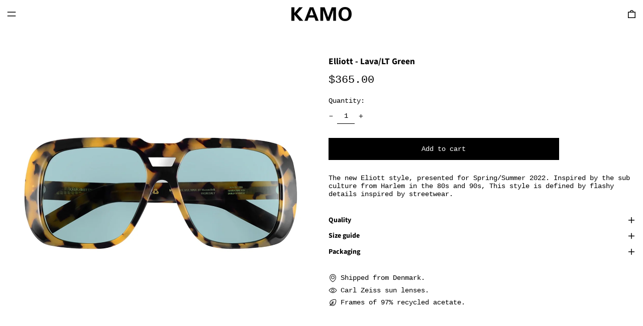

--- FILE ---
content_type: text/html; charset=utf-8
request_url: https://kamointernational.com/en-usd/products/elliot-frame-lava-lt-green
body_size: 78913
content:
<!doctype html>
<html class="no-js supports-no-cookies" lang="en">
<head>





    <script async src="//kamointernational.com/cdn/shop/t/10/assets/geolizr-lib.js?v=162747794617176440511694954674" type="text/javascript"></script>

<script>
    if(typeof Geolizr === "undefined") {
        var Geolizr = {};
        Geolizr.currencyDynamicCountry = false;
        Geolizr.version = 20200327;
        Geolizr.waitforMoneyFormat = true;
    }

    // save geolizr-lib.js url to the sessionStorage
    sessionStorage.setItem('geolizr_lib_url', "//kamointernational.com/cdn/shop/t/10/assets/geolizr-lib.js?v=162747794617176440511694954674");
    if(typeof Geolizr.events === "undefined") Geolizr.events = {};
    if(typeof Geolizr.geolizrEvents === "undefined") Geolizr.geolizrEvents = [];

    Geolizr.config = function(config) {
        Geolizr.currency_widget_enabled = config.currency_widget_enabled === "true" || false;
        Geolizr.shopCurrency = 'DKK';
        Geolizr.shopifyFormatMoneySet = false;
        Geolizr.observeElements = [];
    };

    
    
    
    
    Geolizr.moneyFormats = {"USD":{"moneyFormat":"${{amount}}","moneyWithCurrencyFormat":"${{amount}} USD","calculationString":false},"EUR":{"moneyFormat":"&euro;{{amount}}","moneyWithCurrencyFormat":"&euro;{{amount}} EUR","calculationString":false}};
    
    

    Geolizr.shopifyCurrencyList = [];
    Geolizr.shopifyCurrency = {};
    Geolizr.shopifyCurrencyListIndex = {};
    let setShopifyCurrencyToGeolizr = function() {
        let GeolizrEachCurrency = {};
        
        GeolizrEachCurrency = {
            "iso_code": "DKK",
            "name": "Danish Krone",
            "symbol": "kr.",
            "shop_currency": true
        };
        if(GeolizrEachCurrency.shop_currency) {
            Geolizr.shopifyCurrency = GeolizrEachCurrency;
        }
        Geolizr.shopifyCurrencyList.push(GeolizrEachCurrency);
        Geolizr.shopifyCurrencyListIndex[GeolizrEachCurrency.iso_code] = Geolizr.shopifyCurrencyList.indexOf(GeolizrEachCurrency);
        
        GeolizrEachCurrency = {
            "iso_code": "EUR",
            "name": "Euro",
            "symbol": "€",
            "shop_currency": false
        };
        if(GeolizrEachCurrency.shop_currency) {
            Geolizr.shopifyCurrency = GeolizrEachCurrency;
        }
        Geolizr.shopifyCurrencyList.push(GeolizrEachCurrency);
        Geolizr.shopifyCurrencyListIndex[GeolizrEachCurrency.iso_code] = Geolizr.shopifyCurrencyList.indexOf(GeolizrEachCurrency);
        
        GeolizrEachCurrency = {
            "iso_code": "USD",
            "name": "United States Dollar",
            "symbol": "$",
            "shop_currency": false
        };
        if(GeolizrEachCurrency.shop_currency) {
            Geolizr.shopifyCurrency = GeolizrEachCurrency;
        }
        Geolizr.shopifyCurrencyList.push(GeolizrEachCurrency);
        Geolizr.shopifyCurrencyListIndex[GeolizrEachCurrency.iso_code] = Geolizr.shopifyCurrencyList.indexOf(GeolizrEachCurrency);
        
    }

    setShopifyCurrencyToGeolizr();
    /* Geolizr Provider Setter */
    Geolizr.presetService = false;
    Geolizr.activateIpInfo = function(accessKey) { Geolizr.presetService = { name: 'ipInfo', accessKey: accessKey }; };
    Geolizr.activateLovelyAppProvider = function() { Geolizr.presetService = { name: 'lovelyAppProvider' }; };
    Geolizr.activateIpApiCo = function(accessKey) { Geolizr.presetService = { name: 'ipApiCo', accessKey: accessKey }; };
    Geolizr.activateDbIpProvider = function(accessKey) { Geolizr.presetService = { name: 'dbIpProvider', accessKey: accessKey }; };
    Geolizr.activateIpStackProvider = function(accessKey) { Geolizr.presetService = { name: 'ipStackProvider', accessKey: accessKey }; };
    Geolizr.activateGeolizrIPApiProvider = function(accessKey) { Geolizr.presetService = { name: 'geolizrIpApiProvider', accessKey: accessKey }; };

    

    /* Service Aliase */
    Geolizr.activateFreegeoip = Geolizr.activateIpStackProvider;
    Geolizr.requestLocaleRootUrl = "\/en-usd";
    Geolizr.addSystemEventListener = function(name, callback) {
        if (typeof Geolizr.realInit !== 'undefined') {
            Geolizr.realInit(function($) {
                callback({jquery: $});
            })
        } else {
            Geolizr.geolizrEvents.push(new CustomEvent(name));
            document.addEventListener(name, callback);
        }
    };

    Geolizr.addEventListener = function(name, callback, priority) {
        if(typeof priority == "undefined") priority = 100;
        if(typeof Geolizr.realAddEventListener === "undefined") {
            if (!Geolizr.events[name]) Geolizr.events[name] = [];
            Geolizr.events[name].push({callback: callback, priority: priority});
        } else {
            Geolizr.realAddEventListener(name, callback, priority);
        }
    };

    Geolizr.getGeoData = function(callback) {
        if(typeof Geolizr.realGetGeoData === "undefined") {
            Geolizr.addEventListener('geolizr.init', function() {
                Geolizr.getGeoData(callback);
            }, 200)
        } else {
            Geolizr.realGetGeoData(callback);
        }
    };

    Geolizr.init = function(callback, priority) {
        if(typeof Geolizr.realInit === "undefined")
            Geolizr.addEventListener("geolizr.init", callback, priority);
        else
            Geolizr.realInit(callback, priority);
    };


    Geolizr.notification_widget_enabled = false;
    Geolizr.popup_widget_enabled = false;
    Geolizr.api_widget_enabled = false;
    Geolizr.currency_widget_enabled = false;
    Geolizr.redirect_widget_enabled = false;

    Geolizr.enables = {
        'notification_widget_enabled': Geolizr.notification_widget_enabled,
        'popup_widget_enabled': Geolizr.popup_widget_enabled,
        'api_widget_enabled': Geolizr.api_widget_enabled,
        'currency_widget_enabled': Geolizr.currency_widget_enabled,
        'redirect_widget_enabled': Geolizr.redirect_widget_enabled
    };

    if(Geolizr.popup_widget_enabled || Geolizr.notification_widget_enabled || Geolizr.currency_widget_enabled) {
        
        Geolizr.geolizrCssFile = "//kamointernational.com/cdn/shop/t/10/assets/geolizr-lib.css?v=59017386019965299001694954674";
        
    }

    

</script>
<style>
    .geolizr-currency-switch-wrapper { visibility: hidden; }
    #geolizr-notification{position:fixed!important;top:0!important;left:0!important;margin:0!important;padding:0!important;width:100%!important;height:auto!important;min-height:0!important;max-height:none!important;z-index:10000000!important}
    #geolizr-notification>#geolizr-notification-message-wrapper{text-align:center!important;width:100%!important;padding:10px;-webkit-box-shadow:10px 10px 5px 0 rgba(143,143,143,.35);-moz-box-shadow:10px 10px 5px 0 rgba(143,143,143,.35);box-shadow:10px 10px 5px 0 rgba(143,143,143,.35)}
    #geolizr-dismiss-notification{box-sizing:content-box;padding:5px!important;margin:0!important;position:absolute!important;right:8px!important;text-decoration:none!important;font-family:Arial,serif ! important;top:8px!important;height:15px!important;border-radius:15px;width:15px!important;line-height:16px;font-size:20px;font-weight:700;cursor:pointer;display:inline-block}
    .geolizr-popup-background{position:fixed;top:0;left:0;right:0;bottom:0;height:100%;width:100%;z-index:10000005!important}
    .geolizr-popup{position:fixed!important;width:560px!important;height:400px!important;z-index:10000010!important;border:1px solid grey}
    .geolizr-popup.gp-center{top:50%!important;left:50%!important;margin-top:-200px!important;margin-left:-280px!important}
    .geolizr-popup.gp-mobile{width:84%!important;height:84%!important;top:0!important;left:0!important;margin:8%}
    #geolizr-popup-content-iframe{width:100%!important;height:100%!important;border:0}
    .slideInDown { -webkit-animation-name: slideInDown; animation-name: slideInDown; -webkit-animation-duration: 1s; animation-duration: 1s; -webkit-animation-fill-mode: both; animation-fill-mode: both; }
    @-webkit-keyframes slideInDown { 0% { -webkit-transform: translateY(-100%); transform: translateY(-100%); visibility: visible;} 100% {-webkit-transform: translateY(0); transform: translateY(0); } }
    @keyframes slideInDown { 0% {-webkit-transform: translateY(-100%); transform: translateY(-100%);visibility: visible; } 100% { -webkit-transform: translateY(0); transform: translateY(0); } }
    .geolizr-currency-switch-wrapper.geolizr-absolute-auto{z-index:10000000;position:fixed}
    .geolizr-currency-switch-wrapper{z-index:10000000!important;height:20px;width:85px;position:relative}
    .geolizr-currency-switcher{padding:1px 10px;margin:0;width:85px;height:30px;border-radius:4px;box-sizing: border-box;}
    .geolizr-currency-links{overflow:scroll;overflow-x:hidden;border-radius:4px;padding:5px 10px;margin:0;list-style:none;line-height:1.42857143;background-color:#fff;width:82px;max-height:200px;display:none}
    .geolizr-currency-switch-wrapper .geolizr-currency-links-up{bottom:30px;position:absolute}
    .geolizr-currency-switch-wrapper .geolizr-currency-links-down{top:30px;position:absolute}
    li.geolizr-currency-list-li{float:none!important;margin:0!important;padding:0 0 0 10px}
    .geolizr-currency-list-link{white-space:nowrap}
    .geolizr-currency-link i,.geolizr-currency-list-link i{width:16px!important;height:11px}
    [class^="famfamfam-flag"]{display:inline-block;width:16px;height:11px;line-height:11px}
    .no-scroll .geolizr-currency-links { overflow: hidden; width: 60px; left: 23px; text-align: left;}
    .geolizr-currency-switcher-value{width:42px;min-width:42px;max-width:42px;display:inline-block;text-align:left}
    .geolizr-currency-switcher-arrow-down,.geolizr-currency-switcher-arrow-up{content:"s";position:absolute;right:5px;top:5px;width:14px;height:14px;margin:0}
    .geolizr-currency-switcher-arrow-down,.geolizr-currency-switcher-arrow-up{ transition: transform .2s ease-in-out;content: ""; background-image: url("data:image/svg+xml;charset=UTF-8,%3csvg xmlns='http://www.w3.org/2000/svg' viewBox='0 0 14.0 14.0' height='14.0px' width='14.0px' style='position: absolute;'%3e%3cpath d='M1 4.5 L7.0 10.5 L13.0 4.5' fill='transparent' stroke='%23000' stroke-width='1px'%3e%3c/path%3e%3c/svg%3e"); }
    .open .geolizr-currency-switcher-arrow-down,.geolizr-currency-switcher-arrow-up{transform:rotate(180deg)}
    .open .geolizr-currency-switcher-arrow-up{transform:rotate(0deg)}
    .geolizr-selectable-currency{width:42px;min-width:42px;max-width:42px;display:inline-block;text-align:left}
    .geolizr-shop-currency{width:42px;min-width:42px;max-width:42px;display:inline-block}
    .geolizr-currency-link li{padding:0;margin:0}
    #geolizr-notification-spanner{width:100%!important;line-height:4px!important;height:4px!important;min-height:4px!important;max-height:4px!important}
    body.geolizr-popup-open { overflow: hidden; }
</style>

  <meta charset="utf-8">
  <meta http-equiv="X-UA-Compatible" content="IE=edge">
  <meta name="viewport" content="width=device-width,initial-scale=1">
  <meta name="theme-color" content="">
  <link rel="canonical" href="https://kamointernational.com/en-usd/products/elliot-frame-lava-lt-green">
  <link rel="preconnect" href="https://fonts.shopifycdn.com" crossorigin>
  <link rel="preconnect" href="https://cdn.shopify.com" crossorigin>
  <link rel="preconnect" href="https://fonts.shopify.com" crossorigin>
  <link rel="preconnect" href="https://monorail-edge.shopifysvc.com">
  <meta name="p:domain_verify" content="da44ecccce62aef5a84c6827b5fc6b08"/>
  
  
<link rel="shortcut icon" href="//kamointernational.com/cdn/shop/files/KAMO_Black_14f0ea51-51c5-4fb7-84f2-fef475cf42fc_32x32.png?v=1695908526" type="image/png"><title>Elliott - Lava/LT Green
&ndash; KAMO International</title><meta name="description" content="The new Eliott style, presented for Spring/Summer 2022. Inspired by the sub culture from Harlem in the 80s and 90s, This style is defined by flashy details inspired by streetwear.QualityOur glasses are Danish design, produced by some of the world&#39;s best eyewear manufacturers, known for their experimentation with new pr"><script>
    document.documentElement.className = document.documentElement.className.replace('no-js', 'js');
  </script>

  <!-- Start IE11 compatibility -->
  <script>
    if (!!window.MSInputMethodContext && !!document.documentMode) {
      // CSSVar Polyfill
      document.write('<script src="https://cdn.jsdelivr.net/gh/nuxodin/ie11CustomProperties@4.1.0/ie11CustomProperties.min.js"><\x2fscript>');

      document.documentElement.className = document.documentElement.className.replace('js', 'no-js');

      document.addEventListener('DOMContentLoaded', function () {
        var elsToLazyload = document.querySelectorAll('.lazyload');
        for (var i = 0; i < elsToLazyload.length; i++) {
          var elToLazyLoad = elsToLazyload[i];
          elToLazyLoad.removeAttribute('src');
          var src = elToLazyLoad.getAttribute('data-src').replace('_{width}x.', '_600x.');
          elToLazyLoad.setAttribute('src', src);
          elToLazyLoad.classList.remove('lazyload');
          elToLazyLoad.classList.add('lazyloaded');
        }
      });
    }
  </script>
  <!-- End IE11 compatibility -->
  <style>:root {
    --base-font-size: 87.5%;
    --base-line-height: 1.2;

    --heading-font-stack: "Source Sans Pro", sans-serif;
    --heading-font-weight: 700;
    --heading-font-style: normal;
    --heading-line-height: 1;


    --body-font-stack: "SF Mono", Menlo, Consolas, Monaco, Liberation Mono, Lucida Console, monospace, Apple Color Emoji, Segoe UI Emoji, Segoe UI Symbol;
    --body-font-weight: 400;
    --body-font-bold: ;
    --body-font-bold-italic: ;

    /*
    Primary color scheme
    */
    --color-primary-accent: rgb(0, 0, 0);
    --color-primary-text: rgb(0, 0, 0);
    --color-primary-text-rgb: 0, 0, 0;
    --color-primary-background: rgb(255, 255, 255);
    --color-primary-background-hex: #ffffff;
    --color-primary-meta: rgb(245, 245, 245);
    --color-primary-text--overlay: rgb(255, 255, 255);
    --color-primary-accent--overlay: rgb(255, 255, 255);
    --color-primary-text-placeholder: rgba(0, 0, 0, 0.1);
    --color-primary-background-0: rgba(255, 255, 255, 0);


    /*
    Secondary color scheme
    */
    --color-secondary-accent: rgb(0, 255, 0);
    --color-secondary-text: rgb(0, 0, 0);
    --color-secondary-background: rgb(214, 242, 237);
    --color-secondary-background-hex: #d6f2ed;
    --color-secondary-meta: rgb(0, 0, 0);
    --color-secondary-text--overlay: rgb(214, 242, 237);
    --color-secondary-accent--overlay: rgb(0, 0, 0);
    --color-secondary-text-placeholder: rgba(0, 0, 0, 0.1);
    --color-secondary-background-0: rgba(214, 242, 237, 0);

    /*
    Tertiary color scheme
    */
    --color-tertiary-accent: rgb(0, 0, 0);
    --color-tertiary-text: rgb(190, 190, 190);
    --color-tertiary-background: rgb(255, 255, 255);
    --color-tertiary-background-hex: #ffffff;
    --color-tertiary-meta: rgb(255, 255, 255);
    --color-tertiary-text--overlay: rgb(0, 0, 0);
    --color-tertiary-accent--overlay: rgb(255, 255, 255);
    --color-tertiary-text-placeholder: rgba(190, 190, 190, 0.1);
    --color-tertiary-background-0: rgba(255, 255, 255, 0);

    --white-text--overlay: rgb(0, 0, 0);
    --black-text--overlay: rgb(255, 255, 255);

    --color-border: rgb(0, 0, 0);
    --border-width: 0px;


    --text-width: 1px;
    --checkbox-width: 1px;


    --font-heading: "Source Sans Pro", sans-serif;
    --font-body: "SF Mono", Menlo, Consolas, Monaco, Liberation Mono, Lucida Console, monospace, Apple Color Emoji, Segoe UI Emoji, Segoe UI Symbol;
    --font-body-weight: 400;
    --font-body-style: normal;
    --font-body-bold-weight: bold;

    --heading-letterspacing: 0.0;
    --heading-capitalize: none;
    --heading-decoration: none;

    --bopy-copy-transform: none;

    --wrapperWidth: 100vw;
    --gutter: 0px;
    --rowHeight: calc((var(--wrapperWidth) - (11 * var(--gutter))) / 12);

    --ratioA: 1;
    --ratioB: 1;

    --header-height: 66px;
    --add-to-cart-height: 44px;

    --spacing: 3rem;
    --spacing-double: 6rem;
    --spacing-half: 1.5rem;

    /*
    Buttons 
    */
    --button-text-transform: none;
    --button-border-radius: 0;
    --button-border-color: var(--color-primary-accent);
    --button-background-color: var(--color-primary-accent);
    --button-text-color: var(--color-primary-accent--overlay);
    --button-border-color-hover: var(--color-primary-text);
    --button-background-color-hover: var(--color-primary-text);
    --button-text-color-hover: var(--color-primary-text--overlay);


    /*
    SVG ico select
    */
    --icon-svg-select: url(//kamointernational.com/cdn/shop/t/10/assets/ico-select.svg?v=128124354853601741871694954674);
    --icon-svg-select-primary: url(//kamointernational.com/cdn/shop/t/10/assets/ico-select__primary.svg?v=138688341099480697841694954674);
    --icon-svg-select-secondary: url(//kamointernational.com/cdn/shop/t/10/assets/ico-select__secondary.svg?v=184099902076870163431694954674);
    --icon-svg-select-tertiary: url(//kamointernational.com/cdn/shop/t/10/assets/ico-select__tertiary.svg?v=143492984061428083871713242478);

  }

</style>

  <style>
    @keyframes marquee {
      0% {
        transform: translateX(0);
        -webkit-transform: translateX(0);
      }
      100% {
        transform: translateX(-100%);
        -webkit-transform: translateX(-100%);
      }
    }
  </style>
  <style>#MainContent{opacity:0;visibility:hidden}[x-cloak]{display:none!important}.marquee-container{visibility:hidden}:root{-moz-tab-size:4;-o-tab-size:4;tab-size:4}html{line-height:1.15;-webkit-text-size-adjust:100%}body{font-family:system-ui,-apple-system,Segoe UI,Roboto,Helvetica,Arial,sans-serif,Apple Color Emoji,Segoe UI Emoji;margin:0}hr{color:inherit;height:0}abbr[title]{-webkit-text-decoration:underline dotted;text-decoration:underline dotted}b,strong{font-weight:bolder}code,kbd,pre,samp{font-family:ui-monospace,SFMono-Regular,Consolas,Liberation Mono,Menlo,monospace;font-size:1em}small{font-size:80%}sub,sup{font-size:75%;line-height:0;position:relative;vertical-align:baseline}sub{bottom:-.25em}sup{top:-.5em}table{border-color:inherit;text-indent:0}button,input,optgroup,select,textarea{font-family:inherit;font-size:100%;line-height:1.15;margin:0}button,select{text-transform:none}[type=button],[type=reset],[type=submit],button{-webkit-appearance:button}::-moz-focus-inner{border-style:none;padding:0}:-moz-focusring{outline:1px dotted ButtonText}:-moz-ui-invalid{box-shadow:none}legend{padding:0}progress{vertical-align:baseline}::-webkit-inner-spin-button,::-webkit-outer-spin-button{height:auto}[type=search]{-webkit-appearance:textfield;outline-offset:-2px}::-webkit-search-decoration{-webkit-appearance:none}::-webkit-file-upload-button{-webkit-appearance:button;font:inherit}summary{display:list-item}blockquote,dd,dl,figure,h1,h2,h3,h4,h5,h6,hr,p,pre{margin:0}button{background-color:transparent;background-image:none}button:focus{outline:1px dotted;outline:5px auto -webkit-focus-ring-color}fieldset,ol,ul{margin:0;padding:0}ol,ul{list-style:none}html{font-family:ui-sans-serif,system-ui,-apple-system,BlinkMacSystemFont,Segoe UI,Roboto,Helvetica Neue,Arial,Noto Sans,sans-serif,Apple Color Emoji,Segoe UI Emoji,Segoe UI Symbol,Noto Color Emoji;line-height:1.5}body{font-family:inherit;line-height:inherit}*,:after,:before{border:0 solid #e5e7eb;box-sizing:border-box}hr{border-top-width:1px}img{border-style:solid}textarea{resize:vertical}input::-moz-placeholder,textarea::-moz-placeholder{color:#9ca3af;opacity:1}input:-ms-input-placeholder,textarea:-ms-input-placeholder{color:#9ca3af;opacity:1}input::placeholder,textarea::placeholder{color:#9ca3af;opacity:1}[role=button],button{cursor:pointer}table{border-collapse:collapse}h1,h2,h3,h4,h5,h6{font-size:inherit;font-weight:inherit}a{color:inherit;text-decoration:inherit}button,input,optgroup,select,textarea{color:inherit;line-height:inherit;padding:0}code,kbd,pre,samp{font-family:ui-monospace,SFMono-Regular,Menlo,Monaco,Consolas,Liberation Mono,Courier New,monospace}audio,canvas,embed,iframe,img,object,svg,video{display:block;vertical-align:middle}img,video{height:auto;max-width:100%}.container{width:100%}@media (min-width:640px){.container{max-width:640px}}@media (min-width:768px){.container{max-width:768px}}@media (min-width:1024px){.container{max-width:1024px}}@media (min-width:1280px){.container{max-width:1280px}}@media (min-width:1536px){.container{max-width:1536px}}.bg-transparent{background-color:transparent}.bg-primary-background{background-color:var(--color-primary-background)}.bg-primary-accent{background-color:var(--color-primary-accent)}.bg-secondary-background{background-color:var(--color-secondary-background)}.bg-secondary-accent{background-color:var(--color-secondary-accent)}.bg-tertiary-background{background-color:var(--color-tertiary-background)}.bg-tertiary-accent{background-color:var(--color-tertiary-accent)}.bg-header-background{background-color:var(--color-header-background)}.bg-header-accent{background-color:var(--color-header-accent)}.bg-footer-background{background-color:var(--color-footer-background)}.bg-footer-accent{background-color:var(--color-footer-accent)}.bg-border{background-color:var(--color-border)}.bg-gradient-to-r{background-image:linear-gradient(to right,var(--tw-gradient-stops))}.from-primary-background-0{--tw-gradient-from:var(--color-primary-background-0);--tw-gradient-stops:var(--tw-gradient-from),var(--tw-gradient-to,hsla(0,0%,100%,0))}.from-secondary-background-0{--tw-gradient-from:var(--color-secondary-background-0);--tw-gradient-stops:var(--tw-gradient-from),var(--tw-gradient-to,hsla(0,0%,100%,0))}.from-tertiary-background-0{--tw-gradient-from:var(--color-tertiary-background-0);--tw-gradient-stops:var(--tw-gradient-from),var(--tw-gradient-to,hsla(0,0%,100%,0))}.from-header-background-0{--tw-gradient-from:var(--color-header-background-0);--tw-gradient-stops:var(--tw-gradient-from),var(--tw-gradient-to,hsla(0,0%,100%,0))}.via-primary-background{--tw-gradient-stops:var(--tw-gradient-from),var(--color-primary-background),var(--tw-gradient-to,hsla(0,0%,100%,0))}.via-secondary-background{--tw-gradient-stops:var(--tw-gradient-from),var(--color-secondary-background),var(--tw-gradient-to,hsla(0,0%,100%,0))}.via-tertiary-background{--tw-gradient-stops:var(--tw-gradient-from),var(--color-tertiary-background),var(--tw-gradient-to,hsla(0,0%,100%,0))}.via-header-background{--tw-gradient-stops:var(--tw-gradient-from),var(--color-header-background),var(--tw-gradient-to,hsla(0,0%,100%,0))}.via-footer-background{--tw-gradient-stops:var(--tw-gradient-from),var(--color-footer-background),var(--tw-gradient-to,hsla(0,0%,100%,0))}.to-primary-background{--tw-gradient-to:var(--color-primary-background)}.to-secondary-background{--tw-gradient-to:var(--color-secondary-background)}.to-tertiary-background{--tw-gradient-to:var(--color-tertiary-background)}.to-header-background{--tw-gradient-to:var(--color-header-background)}.to-footer-background{--tw-gradient-to:var(--color-footer-background)}.border-primary-text{border-color:var(--color-primary-text)}.border-secondary-text{border-color:var(--color-secondary-text)}.border-tertiary-text{border-color:var(--color-tertiary-text)}.border-header-text{border-color:var(--color-header-text)}.border-footer-text{border-color:var(--color-footer-text)}.border-white-text{--tw-border-opacity:1;border-color:rgba(255,255,255,var(--tw-border-opacity))}.border-black-text{--tw-border-opacity:1;border-color:rgba(0,0,0,var(--tw-border-opacity))}.border-grid-color,.border-theme-color{border-color:var(--color-border)}.hover\:border-primary-accent:hover{border-color:var(--color-primary-accent)}.hover\:border-secondary-accent:hover{border-color:var(--color-secondary-accent)}.hover\:border-tertiary-accent:hover{border-color:var(--color-tertiary-accent)}.hover\:border-header-accent:hover{border-color:var(--color-header-accent)}.hover\:border-footer-accent:hover{border-color:var(--color-footer-accent)}.rounded-full{border-radius:9999px}.border-t-grid{border-top-width:var(--border-width)}.border-b-grid{border-bottom-width:var(--border-width)}.border-b-text{border-bottom-width:var(--text-width)}.block{display:block}.inline-block{display:inline-block}.flex{display:flex}.inline-flex{display:inline-flex}.hidden{display:none}.flex-col{flex-direction:column}.flex-wrap{flex-wrap:wrap}.items-center{align-items:center}.items-stretch{align-items:stretch}.self-stretch{align-self:stretch}.justify-start{justify-content:flex-start}.justify-end{justify-content:flex-end}.justify-center{justify-content:center}.justify-between{justify-content:space-between}.flex-grow{flex-grow:1}.h-2{height:.5rem}.h-5{height:1.25rem}.h-full{height:100%}.text-sm{font-size:.8rem}.text-base,.text-sm{line-height:var(--base-line-height)}.text-base{font-size:1rem}.text-lg{font-size:1.25rem}.text-lg,.text-xl{line-height:var(--base-line-height)}.text-xl{font-size:1.563rem}.m-auto{margin:auto}.mx-2{margin-left:.5rem;margin-right:.5rem}.my-auto{margin-bottom:auto;margin-top:auto}.mr-1{margin-right:.25rem}.mt-2{margin-top:.5rem}.mb-2{margin-bottom:.5rem}.ml-2{margin-left:.5rem}.mt-4{margin-top:1rem}.mr-4{margin-right:1rem}.ml-4{margin-left:1rem}.mr-6{margin-right:1.5rem}.ml-16{margin-left:4rem}.ml-auto{margin-left:auto}.-ml-4{margin-left:-1rem}.-ml-16{margin-left:-4rem}.opacity-0{opacity:0}.opacity-100{opacity:1}.overflow-x-auto{overflow-x:auto}.p-1{padding:.25rem}.py-1{padding-bottom:.25rem;padding-top:.25rem}.py-2{padding-bottom:.5rem;padding-top:.5rem}.py-4{padding-bottom:1rem;padding-top:1rem}.px-8{padding-left:2rem;padding-right:2rem}.py-theme{padding-bottom:var(--spacing);padding-top:var(--spacing)}.py-theme-half{padding-bottom:var(--spacing-half);padding-top:var(--spacing-half)}.pr-1{padding-right:.25rem}.pb-1{padding-bottom:.25rem}.pt-8{padding-top:2rem}.placeholder-current::-moz-placeholder{color:currentColor}.placeholder-current:-ms-input-placeholder{color:currentColor}.placeholder-current::placeholder{color:currentColor}.pointer-events-none{pointer-events:none}.static{position:static}.fixed{position:fixed}.absolute{position:absolute}.relative{position:relative}.top-0{top:0}.right-0{right:0}.bottom-0{bottom:0}.left-0{left:0}.top-1{top:.25rem}.top-2{top:.5rem}.right-2{right:.5rem}.-bottom-2{bottom:-.5rem}.left-1\/2{left:50%}*{--tw-shadow:0 0 transparent;--tw-ring-inset:var(--tw-empty,/*!*/ /*!*/);--tw-ring-offset-width:0px;--tw-ring-offset-color:#fff;--tw-ring-color:rgba(59,130,246,0.5);--tw-ring-offset-shadow:0 0 transparent;--tw-ring-shadow:0 0 transparent}.fill-current{fill:currentColor}.text-left{text-align:left}.text-center{text-align:center}.text-right{text-align:right}.text-primary-text{color:var(--color-primary-text)}.text-primary-accent{color:var(--color-primary-accent)}.text-secondary-text{color:var(--color-secondary-text)}.text-secondary-accent{color:var(--color-secondary-accent)}.text-tertiary-text{color:var(--color-tertiary-text)}.text-tertiary-accent{color:var(--color-tertiary-accent)}.text-header-text{color:var(--color-header-text)}.text-header-accent{color:var(--color-header-accent)}.text-footer-text{color:var(--color-footer-text)}.text-footer-accent{color:var(--color-footer-accent)}.text-white-text{--tw-text-opacity:1;color:rgba(255,255,255,var(--tw-text-opacity))}.text-black-text{--tw-text-opacity:1;color:rgba(0,0,0,var(--tw-text-opacity))}.hover\:text-primary-accent:hover{color:var(--color-primary-accent)}.hover\:text-secondary-accent:hover{color:var(--color-secondary-accent)}.hover\:text-tertiary-accent:hover{color:var(--color-tertiary-accent)}.hover\:text-header-accent:hover{color:var(--color-header-accent)}.hover\:text-footer-accent:hover{color:var(--color-footer-accent)}.italic{font-style:italic}.uppercase{text-transform:uppercase}.oldstyle-nums{--tw-ordinal:var(--tw-empty,/*!*/ /*!*/);--tw-slashed-zero:var(--tw-empty,/*!*/ /*!*/);--tw-numeric-figure:var(--tw-empty,/*!*/ /*!*/);--tw-numeric-spacing:var(--tw-empty,/*!*/ /*!*/);--tw-numeric-fraction:var(--tw-empty,/*!*/ /*!*/);--tw-numeric-figure:oldstyle-nums;font-variant-numeric:var(--tw-ordinal) var(--tw-slashed-zero) var(--tw-numeric-figure) var(--tw-numeric-spacing) var(--tw-numeric-fraction)}.align-top{vertical-align:top}.align-middle{vertical-align:middle}.whitespace-nowrap{white-space:nowrap}.break-all{word-break:break-all}.w-2{width:.5rem}.w-5{width:1.25rem}.w-8{width:2rem}.w-theme-width{width:var(--border-width)}.w-1\/3{width:33.333333%}.w-full{width:100%}.z-10{z-index:10}.z-20{z-index:20}.z-50{z-index:50}.z-60{z-index:60}.z-70{z-index:70}.transform{--tw-translate-x:0;--tw-translate-y:0;--tw-rotate:0;--tw-skew-x:0;--tw-skew-y:0;--tw-scale-x:1;--tw-scale-y:1;transform:translateX(var(--tw-translate-x)) translateY(var(--tw-translate-y)) rotate(var(--tw-rotate)) skewX(var(--tw-skew-x)) skewY(var(--tw-skew-y)) scaleX(var(--tw-scale-x)) scaleY(var(--tw-scale-y))}.origin-center{transform-origin:center}.rotate-180{--tw-rotate:180deg}.-translate-x-1\/2{--tw-translate-x:-50%}.translate-y-1{--tw-translate-y:0.25rem}.translate-y-full{--tw-translate-y:100%}.translate-y-0-important{--tw-translate-y:0px!important}.transition{transition-duration:.15s;transition-property:background-color,border-color,color,fill,stroke,opacity,box-shadow,transform;transition-timing-function:cubic-bezier(.4,0,.2,1)}.transition-transform{transition-duration:.15s;transition-property:transform;transition-timing-function:cubic-bezier(.4,0,.2,1)}.duration-200{transition-duration:.2s}.duration-300{transition-duration:.3s}html{background-color:var(--color-primary-background);color:var(--color-primary-text)}html.rte a:hover,html .rte a:hover{color:var(--color-primary-accent);-webkit-text-decoration-color:var(--color-primary-accent);text-decoration-color:var(--color-primary-accent)}html :focus{outline-color:var(--color-primary-accent);outline-offset:.25rem;outline-style:solid;outline-width:var(--text-width)}html{font-size:var(--base-font-size);line-height:var(--base-line-height)}body{-webkit-font-smoothing:antialiased;-moz-osx-font-smoothing:grayscale;font-family:var(--body-font-stack);font-style:var(--body-font-style);font-weight:var(--body-font-weight);-webkit-text-size-adjust:100%;text-transform:var(--bopy-copy-transform)}.font-heading{font-family:var(--heading-font-stack);font-style:var(--heading-font-style);font-weight:var(--heading-font-weight);letter-spacing:var(--heading-letterspacing);-webkit-text-decoration:var(--heading-decoration);text-decoration:var(--heading-decoration);text-transform:var(--heading-capitalize)}.font-body{font-family:var(--body-font-stack);font-style:var(--body-font-style);font-weight:var(--body-font-weight);letter-spacing:0;text-decoration:none;text-transform:var(--body-font-style);text-transform:var(--bopy-copy-transform)}.responsive-image-wrapper:before{content:"";display:block}.responsive-image{opacity:0}.responsive-image.lazyloaded{opacity:1}.responsive-image-placeholder{opacity:.05}.responsive-image.lazyloaded+.responsive-image-placeholder{opacity:0}.text-primary-text .responsive-image-placeholder{background-color:var(--color-primary-text)}.text-secondary-text .responsive-image-placeholder{background-color:var(--color-secondary-text)}.text-tertiary-text .responsive-image-placeholder{background-color:var(--color-tertiary-text)}.no-js .responsive-image-placeholder{display:none}.visually-hidden{clip:rect(0 0 0 0);border:0;height:1px;margin:-1px;overflow:hidden;padding:0;position:absolute!important;width:1px}svg{height:100%;width:100%}.skip-link{background-color:var(--color-primary-background);color:var(--color-primary-text);left:0;opacity:0;padding:1rem;pointer-events:none;position:absolute;top:0;z-index:50}select.skip-link{background-image:var(--icon-svg-select-primary)}.skip-link.rte a:hover,.skip-link .rte a:hover,.text-primary-text.rte a:hover,.text-primary-text .rte a:hover{color:var(--color-primary-accent);-webkit-text-decoration-color:var(--color-primary-accent);text-decoration-color:var(--color-primary-accent)}.skip-link :focus{outline-color:var(--color-primary-accent);outline-offset:.25rem;outline-style:solid;outline-width:var(--text-width)}.skip-link:focus{opacity:1;pointer-events:auto}#sticky-positioner{height:1px;left:0;position:absolute;top:var(--border-width);width:1px}.no-js:not(html){display:none}.no-js .no-js:not(html){display:block}.supports-no-cookies:not(html),[hidden],[x-cloak],html.no-js .js-enabled{display:none}.supports-no-cookies .supports-no-cookies:not(html){display:block}.section-x-padding{padding-left:.5rem;padding-right:.5rem}@media (min-width:1024px){.section-x-padding{padding-left:1rem;padding-right:1rem}}#MainContent .shopify-section:first-of-type section{margin-top:calc(var(--border-width)*-1)}#MainContent .shopify-section.has-full-screen-setting:first-of-type section .h-screen-header{height:calc(100vh - var(--header-height, 0px))}@media (max-width:1023px){#MainContent .shopify-section.has-full-screen-setting:first-of-type section .background-video-wrapper--full-screen{padding-bottom:calc(100vh - var(--header-height, 0px))}}@media (min-width:1024px){#MainContent .shopify-section.has-full-screen-setting:first-of-type section .lg\:background-video-wrapper--full-screen{padding-bottom:calc(100vh - var(--header-height, 0px))}}select{background-image:var(--icon-svg-select);background-position:100%;background-repeat:no-repeat;background-size:1em 1em}input[type=email],input[type=password],input[type=text]{-webkit-appearance:none;border-radius:0}select.text-primary-text{background-image:var(--icon-svg-select-primary)}select.text-secondary-text{background-image:var(--icon-svg-select-secondary)}select.text-tertiary-text{background-image:var(--icon-svg-select-tertiary)}button{border-radius:0}.button{background-color:var(--button-background-color);border-color:var(--button-border-color);border-radius:var(--button-border-radius);border-width:var(--text-width);color:var(--button-text-color);cursor:pointer;padding:.5rem 2rem;text-transform:var(--button-text-transform)}.button:hover{background-color:var(--button-background-color-hover);border-color:var(--button-border-color-hover);color:var(--button-text-color-hover)}.show-button-arrows .button:after{content:"\00a0\00a0\2192"}.button span,.button svg,button span,button svg{pointer-events:none}@media (prefers-reduced-motion:reduce){.marquee-container{display:block;padding-left:.5rem;padding-right:.5rem;text-align:center;white-space:normal}@media (min-width:1024px){.marquee-container{padding-left:1rem;padding-right:1rem}}.marquee span{display:none}.marquee span:first-child{display:inline}}.marquee-container{visibility:visible}.rte>:not([hidden])~:not([hidden]){--tw-space-y-reverse:0;margin-bottom:calc(1rem*var(--tw-space-y-reverse));margin-top:calc(1rem*(1 - var(--tw-space-y-reverse)))}.rte{line-height:var(--base-line-height)}.rte img{height:auto;max-width:100%;width:100%}.rte ol,.rte ul{margin-left:var(--spacing)}.rte ol>:not([hidden])~:not([hidden]),.rte ul>:not([hidden])~:not([hidden]){--tw-space-y-reverse:0;margin-bottom:calc(.5rem*var(--tw-space-y-reverse));margin-top:calc(.5rem*(1 - var(--tw-space-y-reverse)))}.rte ul{list-style-type:disc}.rte ol{list-style:decimal}.rte h1{font-size:1.953rem;line-height:var(--base-line-height)}@media (min-width:1024px){.rte h1{font-size:3.815rem;line-height:1}}.rte h2{font-size:1.953rem;line-height:var(--base-line-height)}@media (min-width:1024px){.rte h2{font-size:2.441rem;line-height:calc(var(--base-line-height)*.9)}}.rte h1,.rte h2{font-family:var(--heading-font-stack);font-style:var(--heading-font-style);font-weight:var(--heading-font-weight);letter-spacing:var(--heading-letterspacing);-webkit-text-decoration:var(--heading-decoration);text-decoration:var(--heading-decoration);text-transform:var(--heading-capitalize)}.rte a{text-decoration:underline}.text-primary-text.rte a:hover,.text-primary-text .rte a:hover{color:var(--color-primary-accent);-webkit-text-decoration-color:var(--color-primary-accent);text-decoration-color:var(--color-primary-accent)}.text-secondary-text.rte a:hover,.text-secondary-text .rte a:hover{color:var(--color-secondary-accent);-webkit-text-decoration-color:var(--color-secondary-accent);text-decoration-color:var(--color-secondary-accent)}.text-tertiary-text.rte a:hover,.text-tertiary-text .rte a:hover{color:var(--color-tertiary-accent);-webkit-text-decoration-color:var(--color-tertiary-accent);text-decoration-color:var(--color-tertiary-accent)}.svg-scale svg{height:1em;width:1em}.svg-scale-height svg{height:.8em;width:auto}.bg-primary-background :focus{outline-color:var(--color-primary-accent)}.bg-primary-background :focus,.bg-secondary-background :focus{outline-offset:.25rem;outline-style:solid;outline-width:var(--text-width)}.bg-secondary-background :focus{outline-color:var(--color-secondary-accent)}.bg-tertiary-background :focus{outline-color:var(--color-tertiary-accent);outline-offset:.25rem;outline-style:solid;outline-width:var(--text-width)}@media (min-width:640px){.sm\:oldstyle-nums{--tw-ordinal:var(--tw-empty,/*!*/ /*!*/);--tw-slashed-zero:var(--tw-empty,/*!*/ /*!*/);--tw-numeric-figure:var(--tw-empty,/*!*/ /*!*/);--tw-numeric-spacing:var(--tw-empty,/*!*/ /*!*/);--tw-numeric-fraction:var(--tw-empty,/*!*/ /*!*/);--tw-numeric-figure:oldstyle-nums;font-variant-numeric:var(--tw-ordinal) var(--tw-slashed-zero) var(--tw-numeric-figure) var(--tw-numeric-spacing) var(--tw-numeric-fraction)}}@media (min-width:768px){.md\:oldstyle-nums{--tw-ordinal:var(--tw-empty,/*!*/ /*!*/);--tw-slashed-zero:var(--tw-empty,/*!*/ /*!*/);--tw-numeric-figure:var(--tw-empty,/*!*/ /*!*/);--tw-numeric-spacing:var(--tw-empty,/*!*/ /*!*/);--tw-numeric-fraction:var(--tw-empty,/*!*/ /*!*/);--tw-numeric-figure:oldstyle-nums;font-variant-numeric:var(--tw-ordinal) var(--tw-slashed-zero) var(--tw-numeric-figure) var(--tw-numeric-spacing) var(--tw-numeric-fraction)}}@media (min-width:1024px){.lg\:block{display:block}.lg\:flex{display:flex}.lg\:hidden{display:none}.lg\:flex-wrap{flex-wrap:wrap}.lg\:mt-0{margin-top:0}.lg\:ml-2{margin-left:.5rem}.lg\:ml-4{margin-left:1rem}.lg\:pt-0{padding-top:0}.lg\:relative{position:relative}.lg\:text-left{text-align:left}.lg\:text-center{text-align:center}.lg\:text-right{text-align:right}.lg\:oldstyle-nums{--tw-ordinal:var(--tw-empty,/*!*/ /*!*/);--tw-slashed-zero:var(--tw-empty,/*!*/ /*!*/);--tw-numeric-figure:var(--tw-empty,/*!*/ /*!*/);--tw-numeric-spacing:var(--tw-empty,/*!*/ /*!*/);--tw-numeric-fraction:var(--tw-empty,/*!*/ /*!*/);--tw-numeric-figure:oldstyle-nums;font-variant-numeric:var(--tw-ordinal) var(--tw-slashed-zero) var(--tw-numeric-figure) var(--tw-numeric-spacing) var(--tw-numeric-fraction)}.lg\:w-1\/3{width:33.333333%}.lg\:w-2\/3{width:66.666667%}.lg\:w-3\/4{width:75%}}@media (min-width:1280px){.xl\:oldstyle-nums{--tw-ordinal:var(--tw-empty,/*!*/ /*!*/);--tw-slashed-zero:var(--tw-empty,/*!*/ /*!*/);--tw-numeric-figure:var(--tw-empty,/*!*/ /*!*/);--tw-numeric-spacing:var(--tw-empty,/*!*/ /*!*/);--tw-numeric-fraction:var(--tw-empty,/*!*/ /*!*/);--tw-numeric-figure:oldstyle-nums;font-variant-numeric:var(--tw-ordinal) var(--tw-slashed-zero) var(--tw-numeric-figure) var(--tw-numeric-spacing) var(--tw-numeric-fraction)}}@media (min-width:1536px){.\32xl\:oldstyle-nums{--tw-ordinal:var(--tw-empty,/*!*/ /*!*/);--tw-slashed-zero:var(--tw-empty,/*!*/ /*!*/);--tw-numeric-figure:var(--tw-empty,/*!*/ /*!*/);--tw-numeric-spacing:var(--tw-empty,/*!*/ /*!*/);--tw-numeric-fraction:var(--tw-empty,/*!*/ /*!*/);--tw-numeric-figure:oldstyle-nums;font-variant-numeric:var(--tw-ordinal) var(--tw-slashed-zero) var(--tw-numeric-figure) var(--tw-numeric-spacing) var(--tw-numeric-fraction)}}
</style>
  


<meta property="og:site_name" content="KAMO International">
<meta property="og:url" content="https://kamointernational.com/en-usd/products/elliot-frame-lava-lt-green">
<meta property="og:title" content="Elliott - Lava/LT Green">
<meta property="og:type" content="product">
<meta property="og:description" content="The new Eliott style, presented for Spring/Summer 2022. Inspired by the sub culture from Harlem in the 80s and 90s, This style is defined by flashy details inspired by streetwear.QualityOur glasses are Danish design, produced by some of the world&#39;s best eyewear manufacturers, known for their experimentation with new pr"><meta property="og:image" content="http://kamointernational.com/cdn/shop/files/1002_Lava-LT-Green.jpg?v=1727124583">
  <meta property="og:image:secure_url" content="https://kamointernational.com/cdn/shop/files/1002_Lava-LT-Green.jpg?v=1727124583">
  <meta property="og:image:width" content="1200">
  <meta property="og:image:height" content="1200">
  <meta property="og:price:amount" content="365.00">
  <meta property="og:price:currency" content="USD">



<meta name="twitter:card" content="summary_large_image">
<meta name="twitter:title" content="Elliott - Lava/LT Green">
<meta name="twitter:description" content="The new Eliott style, presented for Spring/Summer 2022. Inspired by the sub culture from Harlem in the 80s and 90s, This style is defined by flashy details inspired by streetwear.QualityOur glasses are Danish design, produced by some of the world&#39;s best eyewear manufacturers, known for their experimentation with new pr">

  

<script>
function onLoadStylesheet() {
          var url = "//kamointernational.com/cdn/shop/t/10/assets/theme.min.css?v=136427370416901470971696602604";
          var link = document.querySelector('link[href="' + url + '"]');
          link.loaded = true;
          link.dispatchEvent(new CustomEvent('stylesLoaded'));
        }
        window.theme_stylesheet = '//kamointernational.com/cdn/shop/t/10/assets/theme.min.css?v=136427370416901470971696602604';
</script>
<link rel="stylesheet" href="//kamointernational.com/cdn/shop/t/10/assets/theme.min.css?v=136427370416901470971696602604" media="print" onload="this.media='all';onLoadStylesheet();">
<noscript><link rel="stylesheet" href="//kamointernational.com/cdn/shop/t/10/assets/theme.min.css?v=136427370416901470971696602604"></noscript>


  

  <style>
    @font-face {
  font-family: "Source Sans Pro";
  font-weight: 700;
  font-style: normal;
  font-display: swap;
  src: url("//kamointernational.com/cdn/fonts/source_sans_pro/sourcesanspro_n7.41cbad1715ffa6489ec3aab1c16fda6d5bdf2235.woff2") format("woff2"),
       url("//kamointernational.com/cdn/fonts/source_sans_pro/sourcesanspro_n7.01173495588557d2be0eb2bb2ecdf8e4f01cf917.woff") format("woff");
}

    
    
    
    
    
  </style>

  
<script>
window.baseAssetsUrl = '//kamointernational.com/cdn/shop/t/10/';
</script>
<script type="module" src="//kamointernational.com/cdn/shop/t/10/assets/theme.min.js?v=54488216468342285421694954674" defer="defer"></script>
	<link href="//kamointernational.com/cdn/shop/t/10/assets/custom.css?v=53153017161087769861696602133" rel="stylesheet" type="text/css" media="all" />
  <!-- starapps_scripts_start -->
<!-- This code is automatically managed by StarApps Studio -->
<!-- Please contact support@starapps.studio for any help -->
<script type="application/json" sa-product-json="true">
          {
            "id": 6996933935138,
            "title": "Elliott - Lava\/LT Green",
            "handle": "elliot-frame-lava-lt-green","product_images": [{ "id":58037177942342,"src":"\/\/kamointernational.com\/cdn\/shop\/files\/1002_Lava-LT-Green.jpg?v=1727124583" }  ,  { "id":58037178040646,"src":"\/\/kamointernational.com\/cdn\/shop\/files\/1002_Lava-LT-Green-2.jpg?v=1727124584" }  ,  { "id":58037178270022,"src":"\/\/kamointernational.com\/cdn\/shop\/files\/1002_Lava-LT-Green-3.jpg?v=1727124585" }  ,  { "id":58065309040966,"src":"\/\/kamointernational.com\/cdn\/shop\/files\/1002_Turtle-Green_4_76f80931-fd29-4b43-a604-2ad987335b6d.jpg?v=1727272066" }  ],
            "media": [{"alt":null,"id":50208500121926,"position":1,"preview_image":{"aspect_ratio":1.0,"height":1200,"width":1200,"src":"\/\/kamointernational.com\/cdn\/shop\/files\/1002_Lava-LT-Green.jpg?v=1727124583"},"aspect_ratio":1.0,"height":1200,"media_type":"image","src":"\/\/kamointernational.com\/cdn\/shop\/files\/1002_Lava-LT-Green.jpg?v=1727124583","width":1200},{"alt":null,"id":50208500220230,"position":2,"preview_image":{"aspect_ratio":1.0,"height":1200,"width":1200,"src":"\/\/kamointernational.com\/cdn\/shop\/files\/1002_Lava-LT-Green-2.jpg?v=1727124584"},"aspect_ratio":1.0,"height":1200,"media_type":"image","src":"\/\/kamointernational.com\/cdn\/shop\/files\/1002_Lava-LT-Green-2.jpg?v=1727124584","width":1200},{"alt":null,"id":50208500351302,"position":3,"preview_image":{"aspect_ratio":1.0,"height":1200,"width":1200,"src":"\/\/kamointernational.com\/cdn\/shop\/files\/1002_Lava-LT-Green-3.jpg?v=1727124585"},"aspect_ratio":1.0,"height":1200,"media_type":"image","src":"\/\/kamointernational.com\/cdn\/shop\/files\/1002_Lava-LT-Green-3.jpg?v=1727124585","width":1200},{"alt":null,"id":50227276480838,"position":4,"preview_image":{"aspect_ratio":1.0,"height":1200,"width":1200,"src":"\/\/kamointernational.com\/cdn\/shop\/files\/1002_Turtle-Green_4_76f80931-fd29-4b43-a604-2ad987335b6d.jpg?v=1727272066"},"aspect_ratio":1.0,"height":1200,"media_type":"image","src":"\/\/kamointernational.com\/cdn\/shop\/files\/1002_Turtle-Green_4_76f80931-fd29-4b43-a604-2ad987335b6d.jpg?v=1727272066","width":1200}],"metafields": {},
            "vendor": "Kamo International ApS",
            "variants": [{"id":40396772016162,"title":"Lava\/LT Green \/ Lens width: 60mm \/ 55mm x 16mm x 145mm","option1":"Lava\/LT Green","option2":"Lens width: 60mm","option3":"55mm x 16mm x 145mm","sku":"407","requires_shipping":true,"taxable":true,"featured_image":{"id":58037177942342,"product_id":6996933935138,"position":1,"created_at":"2024-09-23T22:49:40+02:00","updated_at":"2024-09-23T22:49:43+02:00","alt":null,"width":1200,"height":1200,"src":"\/\/kamointernational.com\/cdn\/shop\/files\/1002_Lava-LT-Green.jpg?v=1727124583","variant_ids":[40396772016162]},"available":true,"name":"Elliott - Lava\/LT Green - Lava\/LT Green \/ Lens width: 60mm \/ 55mm x 16mm x 145mm","public_title":"Lava\/LT Green \/ Lens width: 60mm \/ 55mm x 16mm x 145mm","options":["Lava\/LT Green","Lens width: 60mm","55mm x 16mm x 145mm"],"price":36500,"weight":250,"compare_at_price":null,"inventory_management":"shopify","barcode":"0745114128447","featured_media":{"alt":null,"id":50208500121926,"position":1,"preview_image":{"aspect_ratio":1.0,"height":1200,"width":1200,"src":"\/\/kamointernational.com\/cdn\/shop\/files\/1002_Lava-LT-Green.jpg?v=1727124583"}},"requires_selling_plan":false,"selling_plan_allocations":[]}],
            "url": "\/en-usd\/products\/elliot-frame-lava-lt-green",
            "options": [{"name":"Color","position":1,"values":["Lava\/LT Green"]},{"name":"Size lens","position":2,"values":["Lens width: 60mm"]},{"name":"Size frame","position":3,"values":["55mm x 16mm x 145mm"]}],
            "images": ["\/\/kamointernational.com\/cdn\/shop\/files\/1002_Lava-LT-Green.jpg?v=1727124583","\/\/kamointernational.com\/cdn\/shop\/files\/1002_Lava-LT-Green-2.jpg?v=1727124584","\/\/kamointernational.com\/cdn\/shop\/files\/1002_Lava-LT-Green-3.jpg?v=1727124585","\/\/kamointernational.com\/cdn\/shop\/files\/1002_Turtle-Green_4_76f80931-fd29-4b43-a604-2ad987335b6d.jpg?v=1727272066"],
            "featured_image": "\/\/kamointernational.com\/cdn\/shop\/files\/1002_Lava-LT-Green.jpg?v=1727124583",
            "tags": ["Acetate"],
            "available": true,
            "price_min": 36500,
            "price_max": 36500,
            "compare_at_price_min": 0,
            "compare_at_price_max": 0}
    </script>
<!-- starapps_scripts_end -->
<script>window.performance && window.performance.mark && window.performance.mark('shopify.content_for_header.start');</script><meta name="google-site-verification" content="GOYuqrfH4fqPWZbNQmxMGzi1mo2AZkdjzCVbN86ZH5U">
<meta name="facebook-domain-verification" content="e7r0pwjit76p53iva0oiiip24g3xft">
<meta name="facebook-domain-verification" content="fggel3xyli8jn6ljg61u4gikws15lj">
<meta id="shopify-digital-wallet" name="shopify-digital-wallet" content="/57128189986/digital_wallets/dialog">
<meta name="shopify-checkout-api-token" content="81ff953ed6b73e01381ad3917acf9a66">
<meta id="in-context-paypal-metadata" data-shop-id="57128189986" data-venmo-supported="false" data-environment="production" data-locale="en_US" data-paypal-v4="true" data-currency="USD">
<link rel="alternate" hreflang="x-default" href="https://kamointernational.com/products/elliot-frame-lava-lt-green">
<link rel="alternate" hreflang="en-AC" href="https://kamointernational.com/en-usd/products/elliot-frame-lava-lt-green">
<link rel="alternate" hreflang="en-AE" href="https://kamointernational.com/en-usd/products/elliot-frame-lava-lt-green">
<link rel="alternate" hreflang="en-AF" href="https://kamointernational.com/en-usd/products/elliot-frame-lava-lt-green">
<link rel="alternate" hreflang="en-AG" href="https://kamointernational.com/en-usd/products/elliot-frame-lava-lt-green">
<link rel="alternate" hreflang="en-AI" href="https://kamointernational.com/en-usd/products/elliot-frame-lava-lt-green">
<link rel="alternate" hreflang="en-AO" href="https://kamointernational.com/en-usd/products/elliot-frame-lava-lt-green">
<link rel="alternate" hreflang="en-AR" href="https://kamointernational.com/en-usd/products/elliot-frame-lava-lt-green">
<link rel="alternate" hreflang="en-AU" href="https://kamointernational.com/en-usd/products/elliot-frame-lava-lt-green">
<link rel="alternate" hreflang="en-AW" href="https://kamointernational.com/en-usd/products/elliot-frame-lava-lt-green">
<link rel="alternate" hreflang="en-AZ" href="https://kamointernational.com/en-usd/products/elliot-frame-lava-lt-green">
<link rel="alternate" hreflang="en-BB" href="https://kamointernational.com/en-usd/products/elliot-frame-lava-lt-green">
<link rel="alternate" hreflang="en-BD" href="https://kamointernational.com/en-usd/products/elliot-frame-lava-lt-green">
<link rel="alternate" hreflang="en-BF" href="https://kamointernational.com/en-usd/products/elliot-frame-lava-lt-green">
<link rel="alternate" hreflang="en-BH" href="https://kamointernational.com/en-usd/products/elliot-frame-lava-lt-green">
<link rel="alternate" hreflang="en-BI" href="https://kamointernational.com/en-usd/products/elliot-frame-lava-lt-green">
<link rel="alternate" hreflang="en-BJ" href="https://kamointernational.com/en-usd/products/elliot-frame-lava-lt-green">
<link rel="alternate" hreflang="en-BL" href="https://kamointernational.com/en-usd/products/elliot-frame-lava-lt-green">
<link rel="alternate" hreflang="en-BM" href="https://kamointernational.com/en-usd/products/elliot-frame-lava-lt-green">
<link rel="alternate" hreflang="en-BN" href="https://kamointernational.com/en-usd/products/elliot-frame-lava-lt-green">
<link rel="alternate" hreflang="en-BO" href="https://kamointernational.com/en-usd/products/elliot-frame-lava-lt-green">
<link rel="alternate" hreflang="en-BQ" href="https://kamointernational.com/en-usd/products/elliot-frame-lava-lt-green">
<link rel="alternate" hreflang="en-BR" href="https://kamointernational.com/en-usd/products/elliot-frame-lava-lt-green">
<link rel="alternate" hreflang="en-BS" href="https://kamointernational.com/en-usd/products/elliot-frame-lava-lt-green">
<link rel="alternate" hreflang="en-BT" href="https://kamointernational.com/en-usd/products/elliot-frame-lava-lt-green">
<link rel="alternate" hreflang="en-BW" href="https://kamointernational.com/en-usd/products/elliot-frame-lava-lt-green">
<link rel="alternate" hreflang="en-BZ" href="https://kamointernational.com/en-usd/products/elliot-frame-lava-lt-green">
<link rel="alternate" hreflang="en-CA" href="https://kamointernational.com/en-usd/products/elliot-frame-lava-lt-green">
<link rel="alternate" hreflang="en-CC" href="https://kamointernational.com/en-usd/products/elliot-frame-lava-lt-green">
<link rel="alternate" hreflang="en-CD" href="https://kamointernational.com/en-usd/products/elliot-frame-lava-lt-green">
<link rel="alternate" hreflang="en-CF" href="https://kamointernational.com/en-usd/products/elliot-frame-lava-lt-green">
<link rel="alternate" hreflang="en-CG" href="https://kamointernational.com/en-usd/products/elliot-frame-lava-lt-green">
<link rel="alternate" hreflang="en-CI" href="https://kamointernational.com/en-usd/products/elliot-frame-lava-lt-green">
<link rel="alternate" hreflang="en-CK" href="https://kamointernational.com/en-usd/products/elliot-frame-lava-lt-green">
<link rel="alternate" hreflang="en-CL" href="https://kamointernational.com/en-usd/products/elliot-frame-lava-lt-green">
<link rel="alternate" hreflang="en-CM" href="https://kamointernational.com/en-usd/products/elliot-frame-lava-lt-green">
<link rel="alternate" hreflang="en-CN" href="https://kamointernational.com/en-usd/products/elliot-frame-lava-lt-green">
<link rel="alternate" hreflang="en-CO" href="https://kamointernational.com/en-usd/products/elliot-frame-lava-lt-green">
<link rel="alternate" hreflang="en-CR" href="https://kamointernational.com/en-usd/products/elliot-frame-lava-lt-green">
<link rel="alternate" hreflang="en-CV" href="https://kamointernational.com/en-usd/products/elliot-frame-lava-lt-green">
<link rel="alternate" hreflang="en-CW" href="https://kamointernational.com/en-usd/products/elliot-frame-lava-lt-green">
<link rel="alternate" hreflang="en-CX" href="https://kamointernational.com/en-usd/products/elliot-frame-lava-lt-green">
<link rel="alternate" hreflang="en-DJ" href="https://kamointernational.com/en-usd/products/elliot-frame-lava-lt-green">
<link rel="alternate" hreflang="en-DM" href="https://kamointernational.com/en-usd/products/elliot-frame-lava-lt-green">
<link rel="alternate" hreflang="en-DO" href="https://kamointernational.com/en-usd/products/elliot-frame-lava-lt-green">
<link rel="alternate" hreflang="en-DZ" href="https://kamointernational.com/en-usd/products/elliot-frame-lava-lt-green">
<link rel="alternate" hreflang="en-EC" href="https://kamointernational.com/en-usd/products/elliot-frame-lava-lt-green">
<link rel="alternate" hreflang="en-EG" href="https://kamointernational.com/en-usd/products/elliot-frame-lava-lt-green">
<link rel="alternate" hreflang="en-EH" href="https://kamointernational.com/en-usd/products/elliot-frame-lava-lt-green">
<link rel="alternate" hreflang="en-ER" href="https://kamointernational.com/en-usd/products/elliot-frame-lava-lt-green">
<link rel="alternate" hreflang="en-ET" href="https://kamointernational.com/en-usd/products/elliot-frame-lava-lt-green">
<link rel="alternate" hreflang="en-FJ" href="https://kamointernational.com/en-usd/products/elliot-frame-lava-lt-green">
<link rel="alternate" hreflang="en-FK" href="https://kamointernational.com/en-usd/products/elliot-frame-lava-lt-green">
<link rel="alternate" hreflang="en-GA" href="https://kamointernational.com/en-usd/products/elliot-frame-lava-lt-green">
<link rel="alternate" hreflang="en-GD" href="https://kamointernational.com/en-usd/products/elliot-frame-lava-lt-green">
<link rel="alternate" hreflang="en-GF" href="https://kamointernational.com/en-usd/products/elliot-frame-lava-lt-green">
<link rel="alternate" hreflang="en-GH" href="https://kamointernational.com/en-usd/products/elliot-frame-lava-lt-green">
<link rel="alternate" hreflang="en-GM" href="https://kamointernational.com/en-usd/products/elliot-frame-lava-lt-green">
<link rel="alternate" hreflang="en-GN" href="https://kamointernational.com/en-usd/products/elliot-frame-lava-lt-green">
<link rel="alternate" hreflang="en-GQ" href="https://kamointernational.com/en-usd/products/elliot-frame-lava-lt-green">
<link rel="alternate" hreflang="en-GS" href="https://kamointernational.com/en-usd/products/elliot-frame-lava-lt-green">
<link rel="alternate" hreflang="en-GT" href="https://kamointernational.com/en-usd/products/elliot-frame-lava-lt-green">
<link rel="alternate" hreflang="en-GW" href="https://kamointernational.com/en-usd/products/elliot-frame-lava-lt-green">
<link rel="alternate" hreflang="en-GY" href="https://kamointernational.com/en-usd/products/elliot-frame-lava-lt-green">
<link rel="alternate" hreflang="en-HK" href="https://kamointernational.com/en-usd/products/elliot-frame-lava-lt-green">
<link rel="alternate" hreflang="en-HN" href="https://kamointernational.com/en-usd/products/elliot-frame-lava-lt-green">
<link rel="alternate" hreflang="en-HT" href="https://kamointernational.com/en-usd/products/elliot-frame-lava-lt-green">
<link rel="alternate" hreflang="en-ID" href="https://kamointernational.com/en-usd/products/elliot-frame-lava-lt-green">
<link rel="alternate" hreflang="en-IL" href="https://kamointernational.com/en-usd/products/elliot-frame-lava-lt-green">
<link rel="alternate" hreflang="en-IN" href="https://kamointernational.com/en-usd/products/elliot-frame-lava-lt-green">
<link rel="alternate" hreflang="en-IO" href="https://kamointernational.com/en-usd/products/elliot-frame-lava-lt-green">
<link rel="alternate" hreflang="en-IQ" href="https://kamointernational.com/en-usd/products/elliot-frame-lava-lt-green">
<link rel="alternate" hreflang="en-JM" href="https://kamointernational.com/en-usd/products/elliot-frame-lava-lt-green">
<link rel="alternate" hreflang="en-JO" href="https://kamointernational.com/en-usd/products/elliot-frame-lava-lt-green">
<link rel="alternate" hreflang="en-JP" href="https://kamointernational.com/en-usd/products/elliot-frame-lava-lt-green">
<link rel="alternate" hreflang="en-KE" href="https://kamointernational.com/en-usd/products/elliot-frame-lava-lt-green">
<link rel="alternate" hreflang="en-KG" href="https://kamointernational.com/en-usd/products/elliot-frame-lava-lt-green">
<link rel="alternate" hreflang="en-KH" href="https://kamointernational.com/en-usd/products/elliot-frame-lava-lt-green">
<link rel="alternate" hreflang="en-KI" href="https://kamointernational.com/en-usd/products/elliot-frame-lava-lt-green">
<link rel="alternate" hreflang="en-KM" href="https://kamointernational.com/en-usd/products/elliot-frame-lava-lt-green">
<link rel="alternate" hreflang="en-KN" href="https://kamointernational.com/en-usd/products/elliot-frame-lava-lt-green">
<link rel="alternate" hreflang="en-KR" href="https://kamointernational.com/en-usd/products/elliot-frame-lava-lt-green">
<link rel="alternate" hreflang="en-KW" href="https://kamointernational.com/en-usd/products/elliot-frame-lava-lt-green">
<link rel="alternate" hreflang="en-KY" href="https://kamointernational.com/en-usd/products/elliot-frame-lava-lt-green">
<link rel="alternate" hreflang="en-KZ" href="https://kamointernational.com/en-usd/products/elliot-frame-lava-lt-green">
<link rel="alternate" hreflang="en-LA" href="https://kamointernational.com/en-usd/products/elliot-frame-lava-lt-green">
<link rel="alternate" hreflang="en-LB" href="https://kamointernational.com/en-usd/products/elliot-frame-lava-lt-green">
<link rel="alternate" hreflang="en-LC" href="https://kamointernational.com/en-usd/products/elliot-frame-lava-lt-green">
<link rel="alternate" hreflang="en-LK" href="https://kamointernational.com/en-usd/products/elliot-frame-lava-lt-green">
<link rel="alternate" hreflang="en-LR" href="https://kamointernational.com/en-usd/products/elliot-frame-lava-lt-green">
<link rel="alternate" hreflang="en-LS" href="https://kamointernational.com/en-usd/products/elliot-frame-lava-lt-green">
<link rel="alternate" hreflang="en-LY" href="https://kamointernational.com/en-usd/products/elliot-frame-lava-lt-green">
<link rel="alternate" hreflang="en-MA" href="https://kamointernational.com/en-usd/products/elliot-frame-lava-lt-green">
<link rel="alternate" hreflang="en-MF" href="https://kamointernational.com/en-usd/products/elliot-frame-lava-lt-green">
<link rel="alternate" hreflang="en-MG" href="https://kamointernational.com/en-usd/products/elliot-frame-lava-lt-green">
<link rel="alternate" hreflang="en-ML" href="https://kamointernational.com/en-usd/products/elliot-frame-lava-lt-green">
<link rel="alternate" hreflang="en-MM" href="https://kamointernational.com/en-usd/products/elliot-frame-lava-lt-green">
<link rel="alternate" hreflang="en-MN" href="https://kamointernational.com/en-usd/products/elliot-frame-lava-lt-green">
<link rel="alternate" hreflang="en-MO" href="https://kamointernational.com/en-usd/products/elliot-frame-lava-lt-green">
<link rel="alternate" hreflang="en-MQ" href="https://kamointernational.com/en-usd/products/elliot-frame-lava-lt-green">
<link rel="alternate" hreflang="en-MR" href="https://kamointernational.com/en-usd/products/elliot-frame-lava-lt-green">
<link rel="alternate" hreflang="en-MS" href="https://kamointernational.com/en-usd/products/elliot-frame-lava-lt-green">
<link rel="alternate" hreflang="en-MU" href="https://kamointernational.com/en-usd/products/elliot-frame-lava-lt-green">
<link rel="alternate" hreflang="en-MV" href="https://kamointernational.com/en-usd/products/elliot-frame-lava-lt-green">
<link rel="alternate" hreflang="en-MW" href="https://kamointernational.com/en-usd/products/elliot-frame-lava-lt-green">
<link rel="alternate" hreflang="en-MX" href="https://kamointernational.com/en-usd/products/elliot-frame-lava-lt-green">
<link rel="alternate" hreflang="en-MY" href="https://kamointernational.com/en-usd/products/elliot-frame-lava-lt-green">
<link rel="alternate" hreflang="en-MZ" href="https://kamointernational.com/en-usd/products/elliot-frame-lava-lt-green">
<link rel="alternate" hreflang="en-NA" href="https://kamointernational.com/en-usd/products/elliot-frame-lava-lt-green">
<link rel="alternate" hreflang="en-NC" href="https://kamointernational.com/en-usd/products/elliot-frame-lava-lt-green">
<link rel="alternate" hreflang="en-NE" href="https://kamointernational.com/en-usd/products/elliot-frame-lava-lt-green">
<link rel="alternate" hreflang="en-NF" href="https://kamointernational.com/en-usd/products/elliot-frame-lava-lt-green">
<link rel="alternate" hreflang="en-NG" href="https://kamointernational.com/en-usd/products/elliot-frame-lava-lt-green">
<link rel="alternate" hreflang="en-NI" href="https://kamointernational.com/en-usd/products/elliot-frame-lava-lt-green">
<link rel="alternate" hreflang="en-NP" href="https://kamointernational.com/en-usd/products/elliot-frame-lava-lt-green">
<link rel="alternate" hreflang="en-NR" href="https://kamointernational.com/en-usd/products/elliot-frame-lava-lt-green">
<link rel="alternate" hreflang="en-NU" href="https://kamointernational.com/en-usd/products/elliot-frame-lava-lt-green">
<link rel="alternate" hreflang="en-NZ" href="https://kamointernational.com/en-usd/products/elliot-frame-lava-lt-green">
<link rel="alternate" hreflang="en-OM" href="https://kamointernational.com/en-usd/products/elliot-frame-lava-lt-green">
<link rel="alternate" hreflang="en-PA" href="https://kamointernational.com/en-usd/products/elliot-frame-lava-lt-green">
<link rel="alternate" hreflang="en-PE" href="https://kamointernational.com/en-usd/products/elliot-frame-lava-lt-green">
<link rel="alternate" hreflang="en-PF" href="https://kamointernational.com/en-usd/products/elliot-frame-lava-lt-green">
<link rel="alternate" hreflang="en-PG" href="https://kamointernational.com/en-usd/products/elliot-frame-lava-lt-green">
<link rel="alternate" hreflang="en-PH" href="https://kamointernational.com/en-usd/products/elliot-frame-lava-lt-green">
<link rel="alternate" hreflang="en-PK" href="https://kamointernational.com/en-usd/products/elliot-frame-lava-lt-green">
<link rel="alternate" hreflang="en-PM" href="https://kamointernational.com/en-usd/products/elliot-frame-lava-lt-green">
<link rel="alternate" hreflang="en-PN" href="https://kamointernational.com/en-usd/products/elliot-frame-lava-lt-green">
<link rel="alternate" hreflang="en-PS" href="https://kamointernational.com/en-usd/products/elliot-frame-lava-lt-green">
<link rel="alternate" hreflang="en-PY" href="https://kamointernational.com/en-usd/products/elliot-frame-lava-lt-green">
<link rel="alternate" hreflang="en-QA" href="https://kamointernational.com/en-usd/products/elliot-frame-lava-lt-green">
<link rel="alternate" hreflang="en-RU" href="https://kamointernational.com/en-usd/products/elliot-frame-lava-lt-green">
<link rel="alternate" hreflang="en-RW" href="https://kamointernational.com/en-usd/products/elliot-frame-lava-lt-green">
<link rel="alternate" hreflang="en-SA" href="https://kamointernational.com/en-usd/products/elliot-frame-lava-lt-green">
<link rel="alternate" hreflang="en-SB" href="https://kamointernational.com/en-usd/products/elliot-frame-lava-lt-green">
<link rel="alternate" hreflang="en-SC" href="https://kamointernational.com/en-usd/products/elliot-frame-lava-lt-green">
<link rel="alternate" hreflang="en-SD" href="https://kamointernational.com/en-usd/products/elliot-frame-lava-lt-green">
<link rel="alternate" hreflang="en-SG" href="https://kamointernational.com/en-usd/products/elliot-frame-lava-lt-green">
<link rel="alternate" hreflang="en-SH" href="https://kamointernational.com/en-usd/products/elliot-frame-lava-lt-green">
<link rel="alternate" hreflang="en-SL" href="https://kamointernational.com/en-usd/products/elliot-frame-lava-lt-green">
<link rel="alternate" hreflang="en-SN" href="https://kamointernational.com/en-usd/products/elliot-frame-lava-lt-green">
<link rel="alternate" hreflang="en-SO" href="https://kamointernational.com/en-usd/products/elliot-frame-lava-lt-green">
<link rel="alternate" hreflang="en-SR" href="https://kamointernational.com/en-usd/products/elliot-frame-lava-lt-green">
<link rel="alternate" hreflang="en-SS" href="https://kamointernational.com/en-usd/products/elliot-frame-lava-lt-green">
<link rel="alternate" hreflang="en-ST" href="https://kamointernational.com/en-usd/products/elliot-frame-lava-lt-green">
<link rel="alternate" hreflang="en-SV" href="https://kamointernational.com/en-usd/products/elliot-frame-lava-lt-green">
<link rel="alternate" hreflang="en-SX" href="https://kamointernational.com/en-usd/products/elliot-frame-lava-lt-green">
<link rel="alternate" hreflang="en-SZ" href="https://kamointernational.com/en-usd/products/elliot-frame-lava-lt-green">
<link rel="alternate" hreflang="en-TA" href="https://kamointernational.com/en-usd/products/elliot-frame-lava-lt-green">
<link rel="alternate" hreflang="en-TC" href="https://kamointernational.com/en-usd/products/elliot-frame-lava-lt-green">
<link rel="alternate" hreflang="en-TD" href="https://kamointernational.com/en-usd/products/elliot-frame-lava-lt-green">
<link rel="alternate" hreflang="en-TF" href="https://kamointernational.com/en-usd/products/elliot-frame-lava-lt-green">
<link rel="alternate" hreflang="en-TG" href="https://kamointernational.com/en-usd/products/elliot-frame-lava-lt-green">
<link rel="alternate" hreflang="en-TH" href="https://kamointernational.com/en-usd/products/elliot-frame-lava-lt-green">
<link rel="alternate" hreflang="en-TJ" href="https://kamointernational.com/en-usd/products/elliot-frame-lava-lt-green">
<link rel="alternate" hreflang="en-TK" href="https://kamointernational.com/en-usd/products/elliot-frame-lava-lt-green">
<link rel="alternate" hreflang="en-TL" href="https://kamointernational.com/en-usd/products/elliot-frame-lava-lt-green">
<link rel="alternate" hreflang="en-TM" href="https://kamointernational.com/en-usd/products/elliot-frame-lava-lt-green">
<link rel="alternate" hreflang="en-TN" href="https://kamointernational.com/en-usd/products/elliot-frame-lava-lt-green">
<link rel="alternate" hreflang="en-TO" href="https://kamointernational.com/en-usd/products/elliot-frame-lava-lt-green">
<link rel="alternate" hreflang="en-TT" href="https://kamointernational.com/en-usd/products/elliot-frame-lava-lt-green">
<link rel="alternate" hreflang="en-TV" href="https://kamointernational.com/en-usd/products/elliot-frame-lava-lt-green">
<link rel="alternate" hreflang="en-TW" href="https://kamointernational.com/en-usd/products/elliot-frame-lava-lt-green">
<link rel="alternate" hreflang="en-TZ" href="https://kamointernational.com/en-usd/products/elliot-frame-lava-lt-green">
<link rel="alternate" hreflang="en-UG" href="https://kamointernational.com/en-usd/products/elliot-frame-lava-lt-green">
<link rel="alternate" hreflang="en-UM" href="https://kamointernational.com/en-usd/products/elliot-frame-lava-lt-green">
<link rel="alternate" hreflang="en-US" href="https://kamointernational.com/en-usd/products/elliot-frame-lava-lt-green">
<link rel="alternate" hreflang="en-UY" href="https://kamointernational.com/en-usd/products/elliot-frame-lava-lt-green">
<link rel="alternate" hreflang="en-UZ" href="https://kamointernational.com/en-usd/products/elliot-frame-lava-lt-green">
<link rel="alternate" hreflang="en-VC" href="https://kamointernational.com/en-usd/products/elliot-frame-lava-lt-green">
<link rel="alternate" hreflang="en-VE" href="https://kamointernational.com/en-usd/products/elliot-frame-lava-lt-green">
<link rel="alternate" hreflang="en-VG" href="https://kamointernational.com/en-usd/products/elliot-frame-lava-lt-green">
<link rel="alternate" hreflang="en-VN" href="https://kamointernational.com/en-usd/products/elliot-frame-lava-lt-green">
<link rel="alternate" hreflang="en-VU" href="https://kamointernational.com/en-usd/products/elliot-frame-lava-lt-green">
<link rel="alternate" hreflang="en-WF" href="https://kamointernational.com/en-usd/products/elliot-frame-lava-lt-green">
<link rel="alternate" hreflang="en-WS" href="https://kamointernational.com/en-usd/products/elliot-frame-lava-lt-green">
<link rel="alternate" hreflang="en-YE" href="https://kamointernational.com/en-usd/products/elliot-frame-lava-lt-green">
<link rel="alternate" hreflang="en-ZA" href="https://kamointernational.com/en-usd/products/elliot-frame-lava-lt-green">
<link rel="alternate" hreflang="en-ZM" href="https://kamointernational.com/en-usd/products/elliot-frame-lava-lt-green">
<link rel="alternate" hreflang="en-ZW" href="https://kamointernational.com/en-usd/products/elliot-frame-lava-lt-green">
<link rel="alternate" hreflang="en-GB" href="https://kamointernational.com/en-usd/products/elliot-frame-lava-lt-green">
<link rel="alternate" hreflang="en-NO" href="https://kamointernational.com/en-usd/products/elliot-frame-lava-lt-green">
<link rel="alternate" hreflang="en-SJ" href="https://kamointernational.com/en-usd/products/elliot-frame-lava-lt-green">
<link rel="alternate" hreflang="en-AL" href="https://kamointernational.com/en-eur/products/elliot-frame-lava-lt-green">
<link rel="alternate" hreflang="en-AD" href="https://kamointernational.com/en-eur/products/elliot-frame-lava-lt-green">
<link rel="alternate" hreflang="en-AM" href="https://kamointernational.com/en-eur/products/elliot-frame-lava-lt-green">
<link rel="alternate" hreflang="en-AT" href="https://kamointernational.com/en-eur/products/elliot-frame-lava-lt-green">
<link rel="alternate" hreflang="en-BY" href="https://kamointernational.com/en-eur/products/elliot-frame-lava-lt-green">
<link rel="alternate" hreflang="en-BE" href="https://kamointernational.com/en-eur/products/elliot-frame-lava-lt-green">
<link rel="alternate" hreflang="en-BA" href="https://kamointernational.com/en-eur/products/elliot-frame-lava-lt-green">
<link rel="alternate" hreflang="en-BG" href="https://kamointernational.com/en-eur/products/elliot-frame-lava-lt-green">
<link rel="alternate" hreflang="en-HR" href="https://kamointernational.com/en-eur/products/elliot-frame-lava-lt-green">
<link rel="alternate" hreflang="en-CY" href="https://kamointernational.com/en-eur/products/elliot-frame-lava-lt-green">
<link rel="alternate" hreflang="en-CZ" href="https://kamointernational.com/en-eur/products/elliot-frame-lava-lt-green">
<link rel="alternate" hreflang="en-EE" href="https://kamointernational.com/en-eur/products/elliot-frame-lava-lt-green">
<link rel="alternate" hreflang="en-FI" href="https://kamointernational.com/en-eur/products/elliot-frame-lava-lt-green">
<link rel="alternate" hreflang="en-FR" href="https://kamointernational.com/en-eur/products/elliot-frame-lava-lt-green">
<link rel="alternate" hreflang="en-GE" href="https://kamointernational.com/en-eur/products/elliot-frame-lava-lt-green">
<link rel="alternate" hreflang="en-GI" href="https://kamointernational.com/en-eur/products/elliot-frame-lava-lt-green">
<link rel="alternate" hreflang="en-GR" href="https://kamointernational.com/en-eur/products/elliot-frame-lava-lt-green">
<link rel="alternate" hreflang="en-GL" href="https://kamointernational.com/en-eur/products/elliot-frame-lava-lt-green">
<link rel="alternate" hreflang="en-GP" href="https://kamointernational.com/en-eur/products/elliot-frame-lava-lt-green">
<link rel="alternate" hreflang="en-GG" href="https://kamointernational.com/en-eur/products/elliot-frame-lava-lt-green">
<link rel="alternate" hreflang="en-HU" href="https://kamointernational.com/en-eur/products/elliot-frame-lava-lt-green">
<link rel="alternate" hreflang="en-IS" href="https://kamointernational.com/en-eur/products/elliot-frame-lava-lt-green">
<link rel="alternate" hreflang="en-IE" href="https://kamointernational.com/en-eur/products/elliot-frame-lava-lt-green">
<link rel="alternate" hreflang="en-IM" href="https://kamointernational.com/en-eur/products/elliot-frame-lava-lt-green">
<link rel="alternate" hreflang="en-IT" href="https://kamointernational.com/en-eur/products/elliot-frame-lava-lt-green">
<link rel="alternate" hreflang="en-JE" href="https://kamointernational.com/en-eur/products/elliot-frame-lava-lt-green">
<link rel="alternate" hreflang="en-XK" href="https://kamointernational.com/en-eur/products/elliot-frame-lava-lt-green">
<link rel="alternate" hreflang="en-LV" href="https://kamointernational.com/en-eur/products/elliot-frame-lava-lt-green">
<link rel="alternate" hreflang="en-LI" href="https://kamointernational.com/en-eur/products/elliot-frame-lava-lt-green">
<link rel="alternate" hreflang="en-LT" href="https://kamointernational.com/en-eur/products/elliot-frame-lava-lt-green">
<link rel="alternate" hreflang="en-LU" href="https://kamointernational.com/en-eur/products/elliot-frame-lava-lt-green">
<link rel="alternate" hreflang="en-MK" href="https://kamointernational.com/en-eur/products/elliot-frame-lava-lt-green">
<link rel="alternate" hreflang="en-MT" href="https://kamointernational.com/en-eur/products/elliot-frame-lava-lt-green">
<link rel="alternate" hreflang="en-YT" href="https://kamointernational.com/en-eur/products/elliot-frame-lava-lt-green">
<link rel="alternate" hreflang="en-MD" href="https://kamointernational.com/en-eur/products/elliot-frame-lava-lt-green">
<link rel="alternate" hreflang="en-MC" href="https://kamointernational.com/en-eur/products/elliot-frame-lava-lt-green">
<link rel="alternate" hreflang="en-ME" href="https://kamointernational.com/en-eur/products/elliot-frame-lava-lt-green">
<link rel="alternate" hreflang="en-NL" href="https://kamointernational.com/en-eur/products/elliot-frame-lava-lt-green">
<link rel="alternate" hreflang="en-PL" href="https://kamointernational.com/en-eur/products/elliot-frame-lava-lt-green">
<link rel="alternate" hreflang="en-PT" href="https://kamointernational.com/en-eur/products/elliot-frame-lava-lt-green">
<link rel="alternate" hreflang="en-RE" href="https://kamointernational.com/en-eur/products/elliot-frame-lava-lt-green">
<link rel="alternate" hreflang="en-RO" href="https://kamointernational.com/en-eur/products/elliot-frame-lava-lt-green">
<link rel="alternate" hreflang="en-SM" href="https://kamointernational.com/en-eur/products/elliot-frame-lava-lt-green">
<link rel="alternate" hreflang="en-RS" href="https://kamointernational.com/en-eur/products/elliot-frame-lava-lt-green">
<link rel="alternate" hreflang="en-SK" href="https://kamointernational.com/en-eur/products/elliot-frame-lava-lt-green">
<link rel="alternate" hreflang="en-SI" href="https://kamointernational.com/en-eur/products/elliot-frame-lava-lt-green">
<link rel="alternate" hreflang="en-ES" href="https://kamointernational.com/en-eur/products/elliot-frame-lava-lt-green">
<link rel="alternate" hreflang="en-CH" href="https://kamointernational.com/en-eur/products/elliot-frame-lava-lt-green">
<link rel="alternate" hreflang="en-TR" href="https://kamointernational.com/en-eur/products/elliot-frame-lava-lt-green">
<link rel="alternate" hreflang="en-UA" href="https://kamointernational.com/en-eur/products/elliot-frame-lava-lt-green">
<link rel="alternate" hreflang="en-VA" href="https://kamointernational.com/en-eur/products/elliot-frame-lava-lt-green">
<link rel="alternate" hreflang="en-AX" href="https://kamointernational.com/en-eur/products/elliot-frame-lava-lt-green">
<link rel="alternate" hreflang="en-DE" href="https://kamointernational.com/en-eur/products/elliot-frame-lava-lt-green">
<link rel="alternate" hreflang="en-SE" href="https://kamointernational.com/en-eur/products/elliot-frame-lava-lt-green">
<link rel="alternate" type="application/json+oembed" href="https://kamointernational.com/en-usd/products/elliot-frame-lava-lt-green.oembed">
<script async="async" src="/checkouts/internal/preloads.js?locale=en-BM"></script>
<link rel="preconnect" href="https://shop.app" crossorigin="anonymous">
<script async="async" src="https://shop.app/checkouts/internal/preloads.js?locale=en-BM&shop_id=57128189986" crossorigin="anonymous"></script>
<script id="apple-pay-shop-capabilities" type="application/json">{"shopId":57128189986,"countryCode":"DK","currencyCode":"USD","merchantCapabilities":["supports3DS"],"merchantId":"gid:\/\/shopify\/Shop\/57128189986","merchantName":"KAMO International","requiredBillingContactFields":["postalAddress","email","phone"],"requiredShippingContactFields":["postalAddress","email","phone"],"shippingType":"shipping","supportedNetworks":["visa","maestro","masterCard","amex"],"total":{"type":"pending","label":"KAMO International","amount":"1.00"},"shopifyPaymentsEnabled":true,"supportsSubscriptions":true}</script>
<script id="shopify-features" type="application/json">{"accessToken":"81ff953ed6b73e01381ad3917acf9a66","betas":["rich-media-storefront-analytics"],"domain":"kamointernational.com","predictiveSearch":true,"shopId":57128189986,"locale":"en"}</script>
<script>var Shopify = Shopify || {};
Shopify.shop = "kamosite-dk.myshopify.com";
Shopify.locale = "en";
Shopify.currency = {"active":"USD","rate":"0.16022772"};
Shopify.country = "BM";
Shopify.theme = {"name":"New_Kamo_LB2","id":153103565126,"schema_name":"Baseline","schema_version":"2.3.0","theme_store_id":910,"role":"main"};
Shopify.theme.handle = "null";
Shopify.theme.style = {"id":null,"handle":null};
Shopify.cdnHost = "kamointernational.com/cdn";
Shopify.routes = Shopify.routes || {};
Shopify.routes.root = "/en-usd/";</script>
<script type="module">!function(o){(o.Shopify=o.Shopify||{}).modules=!0}(window);</script>
<script>!function(o){function n(){var o=[];function n(){o.push(Array.prototype.slice.apply(arguments))}return n.q=o,n}var t=o.Shopify=o.Shopify||{};t.loadFeatures=n(),t.autoloadFeatures=n()}(window);</script>
<script>
  window.ShopifyPay = window.ShopifyPay || {};
  window.ShopifyPay.apiHost = "shop.app\/pay";
  window.ShopifyPay.redirectState = null;
</script>
<script id="shop-js-analytics" type="application/json">{"pageType":"product"}</script>
<script defer="defer" async type="module" src="//kamointernational.com/cdn/shopifycloud/shop-js/modules/v2/client.init-shop-cart-sync_dlpDe4U9.en.esm.js"></script>
<script defer="defer" async type="module" src="//kamointernational.com/cdn/shopifycloud/shop-js/modules/v2/chunk.common_FunKbpTJ.esm.js"></script>
<script type="module">
  await import("//kamointernational.com/cdn/shopifycloud/shop-js/modules/v2/client.init-shop-cart-sync_dlpDe4U9.en.esm.js");
await import("//kamointernational.com/cdn/shopifycloud/shop-js/modules/v2/chunk.common_FunKbpTJ.esm.js");

  window.Shopify.SignInWithShop?.initShopCartSync?.({"fedCMEnabled":true,"windoidEnabled":true});

</script>
<script>
  window.Shopify = window.Shopify || {};
  if (!window.Shopify.featureAssets) window.Shopify.featureAssets = {};
  window.Shopify.featureAssets['shop-js'] = {"shop-cart-sync":["modules/v2/client.shop-cart-sync_DIWHqfTk.en.esm.js","modules/v2/chunk.common_FunKbpTJ.esm.js"],"init-fed-cm":["modules/v2/client.init-fed-cm_CmNkGb1A.en.esm.js","modules/v2/chunk.common_FunKbpTJ.esm.js"],"shop-button":["modules/v2/client.shop-button_Dpfxl9vG.en.esm.js","modules/v2/chunk.common_FunKbpTJ.esm.js"],"shop-cash-offers":["modules/v2/client.shop-cash-offers_CtPYbIPM.en.esm.js","modules/v2/chunk.common_FunKbpTJ.esm.js","modules/v2/chunk.modal_n1zSoh3t.esm.js"],"init-windoid":["modules/v2/client.init-windoid_V_O5I0mt.en.esm.js","modules/v2/chunk.common_FunKbpTJ.esm.js"],"shop-toast-manager":["modules/v2/client.shop-toast-manager_p8J9W8kY.en.esm.js","modules/v2/chunk.common_FunKbpTJ.esm.js"],"init-shop-email-lookup-coordinator":["modules/v2/client.init-shop-email-lookup-coordinator_DUdFDmvK.en.esm.js","modules/v2/chunk.common_FunKbpTJ.esm.js"],"init-shop-cart-sync":["modules/v2/client.init-shop-cart-sync_dlpDe4U9.en.esm.js","modules/v2/chunk.common_FunKbpTJ.esm.js"],"pay-button":["modules/v2/client.pay-button_x_P2fRzB.en.esm.js","modules/v2/chunk.common_FunKbpTJ.esm.js"],"shop-login-button":["modules/v2/client.shop-login-button_C3-NmE42.en.esm.js","modules/v2/chunk.common_FunKbpTJ.esm.js","modules/v2/chunk.modal_n1zSoh3t.esm.js"],"avatar":["modules/v2/client.avatar_BTnouDA3.en.esm.js"],"init-shop-for-new-customer-accounts":["modules/v2/client.init-shop-for-new-customer-accounts_aeWumpsw.en.esm.js","modules/v2/client.shop-login-button_C3-NmE42.en.esm.js","modules/v2/chunk.common_FunKbpTJ.esm.js","modules/v2/chunk.modal_n1zSoh3t.esm.js"],"init-customer-accounts-sign-up":["modules/v2/client.init-customer-accounts-sign-up_CRLhpYdY.en.esm.js","modules/v2/client.shop-login-button_C3-NmE42.en.esm.js","modules/v2/chunk.common_FunKbpTJ.esm.js","modules/v2/chunk.modal_n1zSoh3t.esm.js"],"checkout-modal":["modules/v2/client.checkout-modal_EOl6FxyC.en.esm.js","modules/v2/chunk.common_FunKbpTJ.esm.js","modules/v2/chunk.modal_n1zSoh3t.esm.js"],"init-customer-accounts":["modules/v2/client.init-customer-accounts_BkuyBVsz.en.esm.js","modules/v2/client.shop-login-button_C3-NmE42.en.esm.js","modules/v2/chunk.common_FunKbpTJ.esm.js","modules/v2/chunk.modal_n1zSoh3t.esm.js"],"shop-follow-button":["modules/v2/client.shop-follow-button_DDNA7Aw9.en.esm.js","modules/v2/chunk.common_FunKbpTJ.esm.js","modules/v2/chunk.modal_n1zSoh3t.esm.js"],"lead-capture":["modules/v2/client.lead-capture_LZVhB0lN.en.esm.js","modules/v2/chunk.common_FunKbpTJ.esm.js","modules/v2/chunk.modal_n1zSoh3t.esm.js"],"shop-login":["modules/v2/client.shop-login_D4d_T_FR.en.esm.js","modules/v2/chunk.common_FunKbpTJ.esm.js","modules/v2/chunk.modal_n1zSoh3t.esm.js"],"payment-terms":["modules/v2/client.payment-terms_g-geHK5T.en.esm.js","modules/v2/chunk.common_FunKbpTJ.esm.js","modules/v2/chunk.modal_n1zSoh3t.esm.js"]};
</script>
<script id="__st">var __st={"a":57128189986,"offset":3600,"reqid":"99e127b5-6cc7-41d1-8a5c-0f19dfdeb546-1765462636","pageurl":"kamointernational.com\/en-usd\/products\/elliot-frame-lava-lt-green","u":"cf62d5b80434","p":"product","rtyp":"product","rid":6996933935138};</script>
<script>window.ShopifyPaypalV4VisibilityTracking = true;</script>
<script id="captcha-bootstrap">!function(){'use strict';const t='contact',e='account',n='new_comment',o=[[t,t],['blogs',n],['comments',n],[t,'customer']],c=[[e,'customer_login'],[e,'guest_login'],[e,'recover_customer_password'],[e,'create_customer']],r=t=>t.map((([t,e])=>`form[action*='/${t}']:not([data-nocaptcha='true']) input[name='form_type'][value='${e}']`)).join(','),a=t=>()=>t?[...document.querySelectorAll(t)].map((t=>t.form)):[];function s(){const t=[...o],e=r(t);return a(e)}const i='password',u='form_key',d=['recaptcha-v3-token','g-recaptcha-response','h-captcha-response',i],f=()=>{try{return window.sessionStorage}catch{return}},m='__shopify_v',_=t=>t.elements[u];function p(t,e,n=!1){try{const o=window.sessionStorage,c=JSON.parse(o.getItem(e)),{data:r}=function(t){const{data:e,action:n}=t;return t[m]||n?{data:e,action:n}:{data:t,action:n}}(c);for(const[e,n]of Object.entries(r))t.elements[e]&&(t.elements[e].value=n);n&&o.removeItem(e)}catch(o){console.error('form repopulation failed',{error:o})}}const l='form_type',E='cptcha';function T(t){t.dataset[E]=!0}const w=window,h=w.document,L='Shopify',v='ce_forms',y='captcha';let A=!1;((t,e)=>{const n=(g='f06e6c50-85a8-45c8-87d0-21a2b65856fe',I='https://cdn.shopify.com/shopifycloud/storefront-forms-hcaptcha/ce_storefront_forms_captcha_hcaptcha.v1.5.2.iife.js',D={infoText:'Protected by hCaptcha',privacyText:'Privacy',termsText:'Terms'},(t,e,n)=>{const o=w[L][v],c=o.bindForm;if(c)return c(t,g,e,D).then(n);var r;o.q.push([[t,g,e,D],n]),r=I,A||(h.body.append(Object.assign(h.createElement('script'),{id:'captcha-provider',async:!0,src:r})),A=!0)});var g,I,D;w[L]=w[L]||{},w[L][v]=w[L][v]||{},w[L][v].q=[],w[L][y]=w[L][y]||{},w[L][y].protect=function(t,e){n(t,void 0,e),T(t)},Object.freeze(w[L][y]),function(t,e,n,w,h,L){const[v,y,A,g]=function(t,e,n){const i=e?o:[],u=t?c:[],d=[...i,...u],f=r(d),m=r(i),_=r(d.filter((([t,e])=>n.includes(e))));return[a(f),a(m),a(_),s()]}(w,h,L),I=t=>{const e=t.target;return e instanceof HTMLFormElement?e:e&&e.form},D=t=>v().includes(t);t.addEventListener('submit',(t=>{const e=I(t);if(!e)return;const n=D(e)&&!e.dataset.hcaptchaBound&&!e.dataset.recaptchaBound,o=_(e),c=g().includes(e)&&(!o||!o.value);(n||c)&&t.preventDefault(),c&&!n&&(function(t){try{if(!f())return;!function(t){const e=f();if(!e)return;const n=_(t);if(!n)return;const o=n.value;o&&e.removeItem(o)}(t);const e=Array.from(Array(32),(()=>Math.random().toString(36)[2])).join('');!function(t,e){_(t)||t.append(Object.assign(document.createElement('input'),{type:'hidden',name:u})),t.elements[u].value=e}(t,e),function(t,e){const n=f();if(!n)return;const o=[...t.querySelectorAll(`input[type='${i}']`)].map((({name:t})=>t)),c=[...d,...o],r={};for(const[a,s]of new FormData(t).entries())c.includes(a)||(r[a]=s);n.setItem(e,JSON.stringify({[m]:1,action:t.action,data:r}))}(t,e)}catch(e){console.error('failed to persist form',e)}}(e),e.submit())}));const S=(t,e)=>{t&&!t.dataset[E]&&(n(t,e.some((e=>e===t))),T(t))};for(const o of['focusin','change'])t.addEventListener(o,(t=>{const e=I(t);D(e)&&S(e,y())}));const B=e.get('form_key'),M=e.get(l),P=B&&M;t.addEventListener('DOMContentLoaded',(()=>{const t=y();if(P)for(const e of t)e.elements[l].value===M&&p(e,B);[...new Set([...A(),...v().filter((t=>'true'===t.dataset.shopifyCaptcha))])].forEach((e=>S(e,t)))}))}(h,new URLSearchParams(w.location.search),n,t,e,['guest_login'])})(!0,!0)}();</script>
<script integrity="sha256-52AcMU7V7pcBOXWImdc/TAGTFKeNjmkeM1Pvks/DTgc=" data-source-attribution="shopify.loadfeatures" defer="defer" src="//kamointernational.com/cdn/shopifycloud/storefront/assets/storefront/load_feature-81c60534.js" crossorigin="anonymous"></script>
<script crossorigin="anonymous" defer="defer" src="//kamointernational.com/cdn/shopifycloud/storefront/assets/shopify_pay/storefront-65b4c6d7.js?v=20250812"></script>
<script data-source-attribution="shopify.dynamic_checkout.dynamic.init">var Shopify=Shopify||{};Shopify.PaymentButton=Shopify.PaymentButton||{isStorefrontPortableWallets:!0,init:function(){window.Shopify.PaymentButton.init=function(){};var t=document.createElement("script");t.src="https://kamointernational.com/cdn/shopifycloud/portable-wallets/latest/portable-wallets.en.js",t.type="module",document.head.appendChild(t)}};
</script>
<script data-source-attribution="shopify.dynamic_checkout.buyer_consent">
  function portableWalletsHideBuyerConsent(e){var t=document.getElementById("shopify-buyer-consent"),n=document.getElementById("shopify-subscription-policy-button");t&&n&&(t.classList.add("hidden"),t.setAttribute("aria-hidden","true"),n.removeEventListener("click",e))}function portableWalletsShowBuyerConsent(e){var t=document.getElementById("shopify-buyer-consent"),n=document.getElementById("shopify-subscription-policy-button");t&&n&&(t.classList.remove("hidden"),t.removeAttribute("aria-hidden"),n.addEventListener("click",e))}window.Shopify?.PaymentButton&&(window.Shopify.PaymentButton.hideBuyerConsent=portableWalletsHideBuyerConsent,window.Shopify.PaymentButton.showBuyerConsent=portableWalletsShowBuyerConsent);
</script>
<script data-source-attribution="shopify.dynamic_checkout.cart.bootstrap">document.addEventListener("DOMContentLoaded",(function(){function t(){return document.querySelector("shopify-accelerated-checkout-cart, shopify-accelerated-checkout")}if(t())Shopify.PaymentButton.init();else{new MutationObserver((function(e,n){t()&&(Shopify.PaymentButton.init(),n.disconnect())})).observe(document.body,{childList:!0,subtree:!0})}}));
</script>
<link id="shopify-accelerated-checkout-styles" rel="stylesheet" media="screen" href="https://kamointernational.com/cdn/shopifycloud/portable-wallets/latest/accelerated-checkout-backwards-compat.css" crossorigin="anonymous">
<style id="shopify-accelerated-checkout-cart">
        #shopify-buyer-consent {
  margin-top: 1em;
  display: inline-block;
  width: 100%;
}

#shopify-buyer-consent.hidden {
  display: none;
}

#shopify-subscription-policy-button {
  background: none;
  border: none;
  padding: 0;
  text-decoration: underline;
  font-size: inherit;
  cursor: pointer;
}

#shopify-subscription-policy-button::before {
  box-shadow: none;
}

      </style>

<script>window.performance && window.performance.mark && window.performance.mark('shopify.content_for_header.end');</script>

  

  <!-- Hotjar Tracking Code for https://www.kamointernational.com/ -->
<script>
  window.addEventListener('CookieInformationConsentGiven', function(event) {
    	if (CookieInformation.getConsentGivenFor('cookie_cat_statistic')) {
          (function(h,o,t,j,a,r){
              h.hj=h.hj||function(){(h.hj.q=h.hj.q||[]).push(arguments)};
              h._hjSettings={hjid:2953539,hjsv:6};
              a=o.getElementsByTagName('head')[0];
              r=o.createElement('script');r.async=1;
              r.src=t+h._hjSettings.hjid+j+h._hjSettings.hjsv;
              a.appendChild(r);
          })(window,document,'https://static.hotjar.com/c/hotjar-','.js?sv=');
		}
  }, false); 
</script>
<meta name="facebook-domain-verification" content="fggel3xyli8jn6ljg61u4gikws15lj" />
  <meta name="facebook-domain-verification" content="e7r0pwjit76p53iva0oiiip24g3xft" />
  
  <script src="//kamointernational.com/cdn/shop/t/10/assets/timesact.js?v=41936606779669719581697538457" defer></script>
  <!-- BEGIN app block: shopify://apps/klaviyo-email-marketing-sms/blocks/klaviyo-onsite-embed/2632fe16-c075-4321-a88b-50b567f42507 -->












  <script async src="https://static.klaviyo.com/onsite/js/VmesYM/klaviyo.js?company_id=VmesYM"></script>
  <script>!function(){if(!window.klaviyo){window._klOnsite=window._klOnsite||[];try{window.klaviyo=new Proxy({},{get:function(n,i){return"push"===i?function(){var n;(n=window._klOnsite).push.apply(n,arguments)}:function(){for(var n=arguments.length,o=new Array(n),w=0;w<n;w++)o[w]=arguments[w];var t="function"==typeof o[o.length-1]?o.pop():void 0,e=new Promise((function(n){window._klOnsite.push([i].concat(o,[function(i){t&&t(i),n(i)}]))}));return e}}})}catch(n){window.klaviyo=window.klaviyo||[],window.klaviyo.push=function(){var n;(n=window._klOnsite).push.apply(n,arguments)}}}}();</script>

  
    <script id="viewed_product">
      if (item == null) {
        var _learnq = _learnq || [];

        var MetafieldReviews = null
        var MetafieldYotpoRating = null
        var MetafieldYotpoCount = null
        var MetafieldLooxRating = null
        var MetafieldLooxCount = null
        var okendoProduct = null
        var okendoProductReviewCount = null
        var okendoProductReviewAverageValue = null
        try {
          // The following fields are used for Customer Hub recently viewed in order to add reviews.
          // This information is not part of __kla_viewed. Instead, it is part of __kla_viewed_reviewed_items
          MetafieldReviews = {};
          MetafieldYotpoRating = null
          MetafieldYotpoCount = null
          MetafieldLooxRating = null
          MetafieldLooxCount = null

          okendoProduct = null
          // If the okendo metafield is not legacy, it will error, which then requires the new json formatted data
          if (okendoProduct && 'error' in okendoProduct) {
            okendoProduct = null
          }
          okendoProductReviewCount = okendoProduct ? okendoProduct.reviewCount : null
          okendoProductReviewAverageValue = okendoProduct ? okendoProduct.reviewAverageValue : null
        } catch (error) {
          console.error('Error in Klaviyo onsite reviews tracking:', error);
        }

        var item = {
          Name: "Elliott - Lava\/LT Green",
          ProductID: 6996933935138,
          Categories: ["Acetate Frames","All eyewear","All products"],
          ImageURL: "https://kamointernational.com/cdn/shop/files/1002_Lava-LT-Green_grande.jpg?v=1727124583",
          URL: "https://kamointernational.com/en-usd/products/elliot-frame-lava-lt-green",
          Brand: "Kamo International ApS",
          Price: "$365.00",
          Value: "365.00",
          CompareAtPrice: "$0.00"
        };
        _learnq.push(['track', 'Viewed Product', item]);
        _learnq.push(['trackViewedItem', {
          Title: item.Name,
          ItemId: item.ProductID,
          Categories: item.Categories,
          ImageUrl: item.ImageURL,
          Url: item.URL,
          Metadata: {
            Brand: item.Brand,
            Price: item.Price,
            Value: item.Value,
            CompareAtPrice: item.CompareAtPrice
          },
          metafields:{
            reviews: MetafieldReviews,
            yotpo:{
              rating: MetafieldYotpoRating,
              count: MetafieldYotpoCount,
            },
            loox:{
              rating: MetafieldLooxRating,
              count: MetafieldLooxCount,
            },
            okendo: {
              rating: okendoProductReviewAverageValue,
              count: okendoProductReviewCount,
            }
          }
        }]);
      }
    </script>
  




  <script>
    window.klaviyoReviewsProductDesignMode = false
  </script>







<!-- END app block --><script src="https://cdn.shopify.com/extensions/019a95b7-f8f5-7151-96ef-a38c6e02e49c/socialwidget-instafeed-74/assets/social-widget.min.js" type="text/javascript" defer="defer"></script>
<link href="https://monorail-edge.shopifysvc.com" rel="dns-prefetch">
<script>(function(){if ("sendBeacon" in navigator && "performance" in window) {try {var session_token_from_headers = performance.getEntriesByType('navigation')[0].serverTiming.find(x => x.name == '_s').description;} catch {var session_token_from_headers = undefined;}var session_cookie_matches = document.cookie.match(/_shopify_s=([^;]*)/);var session_token_from_cookie = session_cookie_matches && session_cookie_matches.length === 2 ? session_cookie_matches[1] : "";var session_token = session_token_from_headers || session_token_from_cookie || "";function handle_abandonment_event(e) {var entries = performance.getEntries().filter(function(entry) {return /monorail-edge.shopifysvc.com/.test(entry.name);});if (!window.abandonment_tracked && entries.length === 0) {window.abandonment_tracked = true;var currentMs = Date.now();var navigation_start = performance.timing.navigationStart;var payload = {shop_id: 57128189986,url: window.location.href,navigation_start,duration: currentMs - navigation_start,session_token,page_type: "product"};window.navigator.sendBeacon("https://monorail-edge.shopifysvc.com/v1/produce", JSON.stringify({schema_id: "online_store_buyer_site_abandonment/1.1",payload: payload,metadata: {event_created_at_ms: currentMs,event_sent_at_ms: currentMs}}));}}window.addEventListener('pagehide', handle_abandonment_event);}}());</script>
<script id="web-pixels-manager-setup">(function e(e,d,r,n,o){if(void 0===o&&(o={}),!Boolean(null===(a=null===(i=window.Shopify)||void 0===i?void 0:i.analytics)||void 0===a?void 0:a.replayQueue)){var i,a;window.Shopify=window.Shopify||{};var t=window.Shopify;t.analytics=t.analytics||{};var s=t.analytics;s.replayQueue=[],s.publish=function(e,d,r){return s.replayQueue.push([e,d,r]),!0};try{self.performance.mark("wpm:start")}catch(e){}var l=function(){var e={modern:/Edge?\/(1{2}[4-9]|1[2-9]\d|[2-9]\d{2}|\d{4,})\.\d+(\.\d+|)|Firefox\/(1{2}[4-9]|1[2-9]\d|[2-9]\d{2}|\d{4,})\.\d+(\.\d+|)|Chrom(ium|e)\/(9{2}|\d{3,})\.\d+(\.\d+|)|(Maci|X1{2}).+ Version\/(15\.\d+|(1[6-9]|[2-9]\d|\d{3,})\.\d+)([,.]\d+|)( \(\w+\)|)( Mobile\/\w+|) Safari\/|Chrome.+OPR\/(9{2}|\d{3,})\.\d+\.\d+|(CPU[ +]OS|iPhone[ +]OS|CPU[ +]iPhone|CPU IPhone OS|CPU iPad OS)[ +]+(15[._]\d+|(1[6-9]|[2-9]\d|\d{3,})[._]\d+)([._]\d+|)|Android:?[ /-](13[3-9]|1[4-9]\d|[2-9]\d{2}|\d{4,})(\.\d+|)(\.\d+|)|Android.+Firefox\/(13[5-9]|1[4-9]\d|[2-9]\d{2}|\d{4,})\.\d+(\.\d+|)|Android.+Chrom(ium|e)\/(13[3-9]|1[4-9]\d|[2-9]\d{2}|\d{4,})\.\d+(\.\d+|)|SamsungBrowser\/([2-9]\d|\d{3,})\.\d+/,legacy:/Edge?\/(1[6-9]|[2-9]\d|\d{3,})\.\d+(\.\d+|)|Firefox\/(5[4-9]|[6-9]\d|\d{3,})\.\d+(\.\d+|)|Chrom(ium|e)\/(5[1-9]|[6-9]\d|\d{3,})\.\d+(\.\d+|)([\d.]+$|.*Safari\/(?![\d.]+ Edge\/[\d.]+$))|(Maci|X1{2}).+ Version\/(10\.\d+|(1[1-9]|[2-9]\d|\d{3,})\.\d+)([,.]\d+|)( \(\w+\)|)( Mobile\/\w+|) Safari\/|Chrome.+OPR\/(3[89]|[4-9]\d|\d{3,})\.\d+\.\d+|(CPU[ +]OS|iPhone[ +]OS|CPU[ +]iPhone|CPU IPhone OS|CPU iPad OS)[ +]+(10[._]\d+|(1[1-9]|[2-9]\d|\d{3,})[._]\d+)([._]\d+|)|Android:?[ /-](13[3-9]|1[4-9]\d|[2-9]\d{2}|\d{4,})(\.\d+|)(\.\d+|)|Mobile Safari.+OPR\/([89]\d|\d{3,})\.\d+\.\d+|Android.+Firefox\/(13[5-9]|1[4-9]\d|[2-9]\d{2}|\d{4,})\.\d+(\.\d+|)|Android.+Chrom(ium|e)\/(13[3-9]|1[4-9]\d|[2-9]\d{2}|\d{4,})\.\d+(\.\d+|)|Android.+(UC? ?Browser|UCWEB|U3)[ /]?(15\.([5-9]|\d{2,})|(1[6-9]|[2-9]\d|\d{3,})\.\d+)\.\d+|SamsungBrowser\/(5\.\d+|([6-9]|\d{2,})\.\d+)|Android.+MQ{2}Browser\/(14(\.(9|\d{2,})|)|(1[5-9]|[2-9]\d|\d{3,})(\.\d+|))(\.\d+|)|K[Aa][Ii]OS\/(3\.\d+|([4-9]|\d{2,})\.\d+)(\.\d+|)/},d=e.modern,r=e.legacy,n=navigator.userAgent;return n.match(d)?"modern":n.match(r)?"legacy":"unknown"}(),u="modern"===l?"modern":"legacy",c=(null!=n?n:{modern:"",legacy:""})[u],f=function(e){return[e.baseUrl,"/wpm","/b",e.hashVersion,"modern"===e.buildTarget?"m":"l",".js"].join("")}({baseUrl:d,hashVersion:r,buildTarget:u}),m=function(e){var d=e.version,r=e.bundleTarget,n=e.surface,o=e.pageUrl,i=e.monorailEndpoint;return{emit:function(e){var a=e.status,t=e.errorMsg,s=(new Date).getTime(),l=JSON.stringify({metadata:{event_sent_at_ms:s},events:[{schema_id:"web_pixels_manager_load/3.1",payload:{version:d,bundle_target:r,page_url:o,status:a,surface:n,error_msg:t},metadata:{event_created_at_ms:s}}]});if(!i)return console&&console.warn&&console.warn("[Web Pixels Manager] No Monorail endpoint provided, skipping logging."),!1;try{return self.navigator.sendBeacon.bind(self.navigator)(i,l)}catch(e){}var u=new XMLHttpRequest;try{return u.open("POST",i,!0),u.setRequestHeader("Content-Type","text/plain"),u.send(l),!0}catch(e){return console&&console.warn&&console.warn("[Web Pixels Manager] Got an unhandled error while logging to Monorail."),!1}}}}({version:r,bundleTarget:l,surface:e.surface,pageUrl:self.location.href,monorailEndpoint:e.monorailEndpoint});try{o.browserTarget=l,function(e){var d=e.src,r=e.async,n=void 0===r||r,o=e.onload,i=e.onerror,a=e.sri,t=e.scriptDataAttributes,s=void 0===t?{}:t,l=document.createElement("script"),u=document.querySelector("head"),c=document.querySelector("body");if(l.async=n,l.src=d,a&&(l.integrity=a,l.crossOrigin="anonymous"),s)for(var f in s)if(Object.prototype.hasOwnProperty.call(s,f))try{l.dataset[f]=s[f]}catch(e){}if(o&&l.addEventListener("load",o),i&&l.addEventListener("error",i),u)u.appendChild(l);else{if(!c)throw new Error("Did not find a head or body element to append the script");c.appendChild(l)}}({src:f,async:!0,onload:function(){if(!function(){var e,d;return Boolean(null===(d=null===(e=window.Shopify)||void 0===e?void 0:e.analytics)||void 0===d?void 0:d.initialized)}()){var d=window.webPixelsManager.init(e)||void 0;if(d){var r=window.Shopify.analytics;r.replayQueue.forEach((function(e){var r=e[0],n=e[1],o=e[2];d.publishCustomEvent(r,n,o)})),r.replayQueue=[],r.publish=d.publishCustomEvent,r.visitor=d.visitor,r.initialized=!0}}},onerror:function(){return m.emit({status:"failed",errorMsg:"".concat(f," has failed to load")})},sri:function(e){var d=/^sha384-[A-Za-z0-9+/=]+$/;return"string"==typeof e&&d.test(e)}(c)?c:"",scriptDataAttributes:o}),m.emit({status:"loading"})}catch(e){m.emit({status:"failed",errorMsg:(null==e?void 0:e.message)||"Unknown error"})}}})({shopId: 57128189986,storefrontBaseUrl: "https://kamointernational.com",extensionsBaseUrl: "https://extensions.shopifycdn.com/cdn/shopifycloud/web-pixels-manager",monorailEndpoint: "https://monorail-edge.shopifysvc.com/unstable/produce_batch",surface: "storefront-renderer",enabledBetaFlags: ["2dca8a86"],webPixelsConfigList: [{"id":"1087439174","configuration":"{\"config\":\"{\\\"pixel_id\\\":\\\"AW-10903441078\\\",\\\"target_country\\\":\\\"DK\\\",\\\"gtag_events\\\":[{\\\"type\\\":\\\"search\\\",\\\"action_label\\\":\\\"AW-10903441078\\\/Cr9XCJvp0sEDELadlc8o\\\"},{\\\"type\\\":\\\"begin_checkout\\\",\\\"action_label\\\":\\\"AW-10903441078\\\/AOZfCJjp0sEDELadlc8o\\\"},{\\\"type\\\":\\\"view_item\\\",\\\"action_label\\\":[\\\"AW-10903441078\\\/uSXGCMbn0sEDELadlc8o\\\",\\\"MC-DJJ89DW6YN\\\"]},{\\\"type\\\":\\\"purchase\\\",\\\"action_label\\\":[\\\"AW-10903441078\\\/sKuFCLGlvI8YELadlc8o\\\",\\\"MC-DJJ89DW6YN\\\"]},{\\\"type\\\":\\\"page_view\\\",\\\"action_label\\\":[\\\"AW-10903441078\\\/yVMOCMDn0sEDELadlc8o\\\",\\\"MC-DJJ89DW6YN\\\"]},{\\\"type\\\":\\\"add_payment_info\\\",\\\"action_label\\\":\\\"AW-10903441078\\\/0y-DCJ7p0sEDELadlc8o\\\"},{\\\"type\\\":\\\"add_to_cart\\\",\\\"action_label\\\":\\\"AW-10903441078\\\/JSoECLSlvI8YELadlc8o\\\"}],\\\"enable_monitoring_mode\\\":false}\"}","eventPayloadVersion":"v1","runtimeContext":"OPEN","scriptVersion":"b2a88bafab3e21179ed38636efcd8a93","type":"APP","apiClientId":1780363,"privacyPurposes":[],"dataSharingAdjustments":{"protectedCustomerApprovalScopes":["read_customer_address","read_customer_email","read_customer_name","read_customer_personal_data","read_customer_phone"]}},{"id":"475660614","configuration":"{\"pixel_id\":\"488631131973592\",\"pixel_type\":\"facebook_pixel\",\"metaapp_system_user_token\":\"-\"}","eventPayloadVersion":"v1","runtimeContext":"OPEN","scriptVersion":"ca16bc87fe92b6042fbaa3acc2fbdaa6","type":"APP","apiClientId":2329312,"privacyPurposes":["ANALYTICS","MARKETING","SALE_OF_DATA"],"dataSharingAdjustments":{"protectedCustomerApprovalScopes":["read_customer_address","read_customer_email","read_customer_name","read_customer_personal_data","read_customer_phone"]}},{"id":"181993798","eventPayloadVersion":"v1","runtimeContext":"LAX","scriptVersion":"1","type":"CUSTOM","privacyPurposes":["ANALYTICS"],"name":"Google Analytics tag (migrated)"},{"id":"shopify-app-pixel","configuration":"{}","eventPayloadVersion":"v1","runtimeContext":"STRICT","scriptVersion":"0450","apiClientId":"shopify-pixel","type":"APP","privacyPurposes":["ANALYTICS","MARKETING"]},{"id":"shopify-custom-pixel","eventPayloadVersion":"v1","runtimeContext":"LAX","scriptVersion":"0450","apiClientId":"shopify-pixel","type":"CUSTOM","privacyPurposes":["ANALYTICS","MARKETING"]}],isMerchantRequest: false,initData: {"shop":{"name":"KAMO International","paymentSettings":{"currencyCode":"DKK"},"myshopifyDomain":"kamosite-dk.myshopify.com","countryCode":"DK","storefrontUrl":"https:\/\/kamointernational.com\/en-usd"},"customer":null,"cart":null,"checkout":null,"productVariants":[{"price":{"amount":365.0,"currencyCode":"USD"},"product":{"title":"Elliott - Lava\/LT Green","vendor":"Kamo International ApS","id":"6996933935138","untranslatedTitle":"Elliott - Lava\/LT Green","url":"\/en-usd\/products\/elliot-frame-lava-lt-green","type":""},"id":"40396772016162","image":{"src":"\/\/kamointernational.com\/cdn\/shop\/files\/1002_Lava-LT-Green.jpg?v=1727124583"},"sku":"407","title":"Lava\/LT Green \/ Lens width: 60mm \/ 55mm x 16mm x 145mm","untranslatedTitle":"Lava\/LT Green \/ Lens width: 60mm \/ 55mm x 16mm x 145mm"}],"purchasingCompany":null},},"https://kamointernational.com/cdn","ae1676cfwd2530674p4253c800m34e853cb",{"modern":"","legacy":""},{"shopId":"57128189986","storefrontBaseUrl":"https:\/\/kamointernational.com","extensionBaseUrl":"https:\/\/extensions.shopifycdn.com\/cdn\/shopifycloud\/web-pixels-manager","surface":"storefront-renderer","enabledBetaFlags":"[\"2dca8a86\"]","isMerchantRequest":"false","hashVersion":"ae1676cfwd2530674p4253c800m34e853cb","publish":"custom","events":"[[\"page_viewed\",{}],[\"product_viewed\",{\"productVariant\":{\"price\":{\"amount\":365.0,\"currencyCode\":\"USD\"},\"product\":{\"title\":\"Elliott - Lava\/LT Green\",\"vendor\":\"Kamo International ApS\",\"id\":\"6996933935138\",\"untranslatedTitle\":\"Elliott - Lava\/LT Green\",\"url\":\"\/en-usd\/products\/elliot-frame-lava-lt-green\",\"type\":\"\"},\"id\":\"40396772016162\",\"image\":{\"src\":\"\/\/kamointernational.com\/cdn\/shop\/files\/1002_Lava-LT-Green.jpg?v=1727124583\"},\"sku\":\"407\",\"title\":\"Lava\/LT Green \/ Lens width: 60mm \/ 55mm x 16mm x 145mm\",\"untranslatedTitle\":\"Lava\/LT Green \/ Lens width: 60mm \/ 55mm x 16mm x 145mm\"}}]]"});</script><script>
  window.ShopifyAnalytics = window.ShopifyAnalytics || {};
  window.ShopifyAnalytics.meta = window.ShopifyAnalytics.meta || {};
  window.ShopifyAnalytics.meta.currency = 'USD';
  var meta = {"product":{"id":6996933935138,"gid":"gid:\/\/shopify\/Product\/6996933935138","vendor":"Kamo International ApS","type":"","variants":[{"id":40396772016162,"price":36500,"name":"Elliott - Lava\/LT Green - Lava\/LT Green \/ Lens width: 60mm \/ 55mm x 16mm x 145mm","public_title":"Lava\/LT Green \/ Lens width: 60mm \/ 55mm x 16mm x 145mm","sku":"407"}],"remote":false},"page":{"pageType":"product","resourceType":"product","resourceId":6996933935138}};
  for (var attr in meta) {
    window.ShopifyAnalytics.meta[attr] = meta[attr];
  }
</script>
<script class="analytics">
  (function () {
    var customDocumentWrite = function(content) {
      var jquery = null;

      if (window.jQuery) {
        jquery = window.jQuery;
      } else if (window.Checkout && window.Checkout.$) {
        jquery = window.Checkout.$;
      }

      if (jquery) {
        jquery('body').append(content);
      }
    };

    var hasLoggedConversion = function(token) {
      if (token) {
        return document.cookie.indexOf('loggedConversion=' + token) !== -1;
      }
      return false;
    }

    var setCookieIfConversion = function(token) {
      if (token) {
        var twoMonthsFromNow = new Date(Date.now());
        twoMonthsFromNow.setMonth(twoMonthsFromNow.getMonth() + 2);

        document.cookie = 'loggedConversion=' + token + '; expires=' + twoMonthsFromNow;
      }
    }

    var trekkie = window.ShopifyAnalytics.lib = window.trekkie = window.trekkie || [];
    if (trekkie.integrations) {
      return;
    }
    trekkie.methods = [
      'identify',
      'page',
      'ready',
      'track',
      'trackForm',
      'trackLink'
    ];
    trekkie.factory = function(method) {
      return function() {
        var args = Array.prototype.slice.call(arguments);
        args.unshift(method);
        trekkie.push(args);
        return trekkie;
      };
    };
    for (var i = 0; i < trekkie.methods.length; i++) {
      var key = trekkie.methods[i];
      trekkie[key] = trekkie.factory(key);
    }
    trekkie.load = function(config) {
      trekkie.config = config || {};
      trekkie.config.initialDocumentCookie = document.cookie;
      var first = document.getElementsByTagName('script')[0];
      var script = document.createElement('script');
      script.type = 'text/javascript';
      script.onerror = function(e) {
        var scriptFallback = document.createElement('script');
        scriptFallback.type = 'text/javascript';
        scriptFallback.onerror = function(error) {
                var Monorail = {
      produce: function produce(monorailDomain, schemaId, payload) {
        var currentMs = new Date().getTime();
        var event = {
          schema_id: schemaId,
          payload: payload,
          metadata: {
            event_created_at_ms: currentMs,
            event_sent_at_ms: currentMs
          }
        };
        return Monorail.sendRequest("https://" + monorailDomain + "/v1/produce", JSON.stringify(event));
      },
      sendRequest: function sendRequest(endpointUrl, payload) {
        // Try the sendBeacon API
        if (window && window.navigator && typeof window.navigator.sendBeacon === 'function' && typeof window.Blob === 'function' && !Monorail.isIos12()) {
          var blobData = new window.Blob([payload], {
            type: 'text/plain'
          });

          if (window.navigator.sendBeacon(endpointUrl, blobData)) {
            return true;
          } // sendBeacon was not successful

        } // XHR beacon

        var xhr = new XMLHttpRequest();

        try {
          xhr.open('POST', endpointUrl);
          xhr.setRequestHeader('Content-Type', 'text/plain');
          xhr.send(payload);
        } catch (e) {
          console.log(e);
        }

        return false;
      },
      isIos12: function isIos12() {
        return window.navigator.userAgent.lastIndexOf('iPhone; CPU iPhone OS 12_') !== -1 || window.navigator.userAgent.lastIndexOf('iPad; CPU OS 12_') !== -1;
      }
    };
    Monorail.produce('monorail-edge.shopifysvc.com',
      'trekkie_storefront_load_errors/1.1',
      {shop_id: 57128189986,
      theme_id: 153103565126,
      app_name: "storefront",
      context_url: window.location.href,
      source_url: "//kamointernational.com/cdn/s/trekkie.storefront.94e7babdf2ec3663c2b14be7d5a3b25b9303ebb0.min.js"});

        };
        scriptFallback.async = true;
        scriptFallback.src = '//kamointernational.com/cdn/s/trekkie.storefront.94e7babdf2ec3663c2b14be7d5a3b25b9303ebb0.min.js';
        first.parentNode.insertBefore(scriptFallback, first);
      };
      script.async = true;
      script.src = '//kamointernational.com/cdn/s/trekkie.storefront.94e7babdf2ec3663c2b14be7d5a3b25b9303ebb0.min.js';
      first.parentNode.insertBefore(script, first);
    };
    trekkie.load(
      {"Trekkie":{"appName":"storefront","development":false,"defaultAttributes":{"shopId":57128189986,"isMerchantRequest":null,"themeId":153103565126,"themeCityHash":"17864666093437877998","contentLanguage":"en","currency":"USD","eventMetadataId":"d9116bf0-27a7-464f-a053-09015ec9b4d0"},"isServerSideCookieWritingEnabled":true,"monorailRegion":"shop_domain","enabledBetaFlags":["f0df213a"]},"Session Attribution":{},"S2S":{"facebookCapiEnabled":true,"source":"trekkie-storefront-renderer","apiClientId":580111}}
    );

    var loaded = false;
    trekkie.ready(function() {
      if (loaded) return;
      loaded = true;

      window.ShopifyAnalytics.lib = window.trekkie;

      var originalDocumentWrite = document.write;
      document.write = customDocumentWrite;
      try { window.ShopifyAnalytics.merchantGoogleAnalytics.call(this); } catch(error) {};
      document.write = originalDocumentWrite;

      window.ShopifyAnalytics.lib.page(null,{"pageType":"product","resourceType":"product","resourceId":6996933935138,"shopifyEmitted":true});

      var match = window.location.pathname.match(/checkouts\/(.+)\/(thank_you|post_purchase)/)
      var token = match? match[1]: undefined;
      if (!hasLoggedConversion(token)) {
        setCookieIfConversion(token);
        window.ShopifyAnalytics.lib.track("Viewed Product",{"currency":"USD","variantId":40396772016162,"productId":6996933935138,"productGid":"gid:\/\/shopify\/Product\/6996933935138","name":"Elliott - Lava\/LT Green - Lava\/LT Green \/ Lens width: 60mm \/ 55mm x 16mm x 145mm","price":"365.00","sku":"407","brand":"Kamo International ApS","variant":"Lava\/LT Green \/ Lens width: 60mm \/ 55mm x 16mm x 145mm","category":"","nonInteraction":true,"remote":false},undefined,undefined,{"shopifyEmitted":true});
      window.ShopifyAnalytics.lib.track("monorail:\/\/trekkie_storefront_viewed_product\/1.1",{"currency":"USD","variantId":40396772016162,"productId":6996933935138,"productGid":"gid:\/\/shopify\/Product\/6996933935138","name":"Elliott - Lava\/LT Green - Lava\/LT Green \/ Lens width: 60mm \/ 55mm x 16mm x 145mm","price":"365.00","sku":"407","brand":"Kamo International ApS","variant":"Lava\/LT Green \/ Lens width: 60mm \/ 55mm x 16mm x 145mm","category":"","nonInteraction":true,"remote":false,"referer":"https:\/\/kamointernational.com\/en-usd\/products\/elliot-frame-lava-lt-green"});
      }
    });


        var eventsListenerScript = document.createElement('script');
        eventsListenerScript.async = true;
        eventsListenerScript.src = "//kamointernational.com/cdn/shopifycloud/storefront/assets/shop_events_listener-3da45d37.js";
        document.getElementsByTagName('head')[0].appendChild(eventsListenerScript);

})();</script>
  <script>
  if (!window.ga || (window.ga && typeof window.ga !== 'function')) {
    window.ga = function ga() {
      (window.ga.q = window.ga.q || []).push(arguments);
      if (window.Shopify && window.Shopify.analytics && typeof window.Shopify.analytics.publish === 'function') {
        window.Shopify.analytics.publish("ga_stub_called", {}, {sendTo: "google_osp_migration"});
      }
      console.error("Shopify's Google Analytics stub called with:", Array.from(arguments), "\nSee https://help.shopify.com/manual/promoting-marketing/pixels/pixel-migration#google for more information.");
    };
    if (window.Shopify && window.Shopify.analytics && typeof window.Shopify.analytics.publish === 'function') {
      window.Shopify.analytics.publish("ga_stub_initialized", {}, {sendTo: "google_osp_migration"});
    }
  }
</script>
<script
  defer
  src="https://kamointernational.com/cdn/shopifycloud/perf-kit/shopify-perf-kit-2.1.2.min.js"
  data-application="storefront-renderer"
  data-shop-id="57128189986"
  data-render-region="gcp-us-east1"
  data-page-type="product"
  data-theme-instance-id="153103565126"
  data-theme-name="Baseline"
  data-theme-version="2.3.0"
  data-monorail-region="shop_domain"
  data-resource-timing-sampling-rate="10"
  data-shs="true"
  data-shs-beacon="true"
  data-shs-export-with-fetch="true"
  data-shs-logs-sample-rate="1"
></script>
</head>

<body id="elliott-lava-lt-green" class="template-product ">
  <a class="in-page-link skip-link" href="#MainContent">Skip to content</a><div id="shopify-section-sidebar" class="shopify-section"><section class="section-sidebar" x-data="ThemeSection_sidebar()" x-init="mounted()" data-section-id="sidebar" data-section-type="sidebar" x-cloak>
  <noscript>
    <div class="section-x-padding py-2 bg-primary-background text-primary-text text-right">
      <button class="py-2 inline-flex items-center justify-center "
        data-menu-drawer-toggle>
      <span class="inline-block w-5 h-5 align-middle mr-2"><svg aria-hidden="true" focusable="false" role="presentation" class="icon fill-current icon-menu" viewBox="0 0 24 24"><path fill-rule="evenodd" d="M23 16v2H1v-2h22zm0-10v2H1V6h22z"></path></svg></span>
      <span>Menu</span>
      </button>
    </div>
  </noscript>
  <div class="sidebar-container  z-60 fixed top-0 left-0 bottom-0 w-11/12 max-w-xl bg-primary-background text-primary-text border-r-grid border-grid-color transform transition-transform overflow-y-auto"
    x-show="$store.drawer.menuDrawerOpen"
    x-transition:enter="transition ease duration-300"
    x-transition:enter-start="opacity-0 -translate-x-full"
    x-transition:enter-end="opacity-100"
    x-transition:leave="transition ease duration-300"
    x-transition:leave-end="opacity-100 -translate-x-full"
    @click.away.prevent="$store.drawer.menuDrawerOpen = false"
    role="dialog"
    aria-modal="true"
    data-menu-drawer>
    <div class="js-enabled top-0 relative flex items-center justify-end py-4 section-x-padding bg-primary-background ">
      <button @click.prevent="$store.drawer.menuDrawerOpen = false" class="block w-5 h-5 top-0">
        <span class="visually-hidden">Close</span>
        <svg aria-hidden="true" focusable="false" role="presentation" class="icon fill-current icon-close" viewBox="0 0 24 24"><path fill-rule="evenodd" d="M18.364 4.222l1.414 1.414L13.414 12l6.364 6.364-1.414 1.414L12 13.414l-6.364 6.364-1.414-1.414L10.586 12 4.222 5.636l1.414-1.414L12 10.586z"></path></svg>
      </button>
    </div>
    <nav class="" aria-label="Primary">
      <ul><li class="no-js-focus-wrapper section-x-padding border-t-grid border-grid-color"><button data-accordion
                      class="block relative w-full text-left  inline-block py-4 w-full text-lg pr-10 transition ease font-body"
                      x-bind:aria-expanded="accordionOpen.accordion0? true: 'false'"
                      @click="accordionOpen.accordion0 = !accordionOpen.accordion0"
                      aria-controls="accordion0">
                Eyewear
                <span class="absolute right-0 w-5 top-1/2 transform -translate-y-1/2 flex items-center"><span class="inline-block transform transition origin-center" :class="{'rotate-180': accordionOpen.accordion0}"><svg aria-hidden="true" focusable="false" role="presentation" class="icon fill-current icon-chevron-down" viewBox="0 0 24 24"><path fill-rule="evenodd" d="M12 16.596L4.222 8.818l1.414-1.414L12 13.768l6.364-6.364 1.414 1.414z"></path></svg></span></span>
              </button>
              <ul id="accordion0"
                  class="pb-2 pl-4 no-js-focus-container"
                  x-show="accordionOpen.accordion0"
                  x-cloak><li class="no-js-focus-wrapper"><a class="inline-block py-1" href="/en-usd/collections/accetate-frames">
                        Acetate Frames
                      </a></li><li class="no-js-focus-wrapper"><a class="inline-block py-1" href="/en-usd/collections/metal-frames">
                        Metal Frames
                      </a></li><li class="no-js-focus-wrapper"><a class="inline-block py-1" href="/en-usd/collections/all-eyewear">
                        All eyewear
                      </a></li></ul></li><li class="no-js-focus-wrapper section-x-padding border-t-grid border-grid-color"><a class="inline-block py-4 w-full text-lg" href="/en-usd/collections/denim">
                Denim
              </a></li><li class="no-js-focus-wrapper section-x-padding border-t-grid border-grid-color"><a class="inline-block py-4 w-full text-lg" href="/en-usd/collections/goods">
                Goods
              </a></li><li class="no-js-focus-wrapper section-x-padding border-t-grid border-grid-color"><button data-accordion
                      class="block relative w-full text-left  inline-block py-4 w-full text-lg pr-10 transition ease font-body"
                      x-bind:aria-expanded="accordionOpen.accordion1? true: 'false'"
                      @click="accordionOpen.accordion1 = !accordionOpen.accordion1"
                      aria-controls="accordion1">
                Info
                <span class="absolute right-0 w-5 top-1/2 transform -translate-y-1/2 flex items-center"><span class="inline-block transform transition origin-center" :class="{'rotate-180': accordionOpen.accordion1}"><svg aria-hidden="true" focusable="false" role="presentation" class="icon fill-current icon-chevron-down" viewBox="0 0 24 24"><path fill-rule="evenodd" d="M12 16.596L4.222 8.818l1.414-1.414L12 13.768l6.364-6.364 1.414 1.414z"></path></svg></span></span>
              </button>
              <ul id="accordion1"
                  class="pb-2 pl-4 no-js-focus-container"
                  x-show="accordionOpen.accordion1"
                  x-cloak><li class="no-js-focus-wrapper"><a class="inline-block py-1" href="/en-usd/pages/about">
                        About
                      </a></li><li class="no-js-focus-wrapper"><a class="inline-block py-1" href="/en-usd/pages/quality-craft-is-a-commitment">
                        Quality & Craft
                      </a></li><li class="no-js-focus-wrapper"><a class="inline-block py-1" href="/en-usd/pages/packaging-is-a-commitment">
                        Packaging & Care
                      </a></li></ul></li><li class="no-js-focus-wrapper section-x-padding border-t-grid border-grid-color"><button data-accordion
                      class="block relative w-full text-left  inline-block py-4 w-full text-lg pr-10 transition ease font-body"
                      x-bind:aria-expanded="accordionOpen.accordion2? true: 'false'"
                      @click="accordionOpen.accordion2 = !accordionOpen.accordion2"
                      aria-controls="accordion2">
                Collections
                <span class="absolute right-0 w-5 top-1/2 transform -translate-y-1/2 flex items-center"><span class="inline-block transform transition origin-center" :class="{'rotate-180': accordionOpen.accordion2}"><svg aria-hidden="true" focusable="false" role="presentation" class="icon fill-current icon-chevron-down" viewBox="0 0 24 24"><path fill-rule="evenodd" d="M12 16.596L4.222 8.818l1.414-1.414L12 13.768l6.364-6.364 1.414 1.414z"></path></svg></span></span>
              </button>
              <ul id="accordion2"
                  class="pb-2 pl-4 no-js-focus-container"
                  x-show="accordionOpen.accordion2"
                  x-cloak><li class="no-js-focus-wrapper"><a class="inline-block py-1" href="/en-usd/pages/lookbook-01">
                        Lookbook 01
                      </a></li><li class="no-js-focus-wrapper"><a class="inline-block py-1" href="/en-usd/pages/lookbook-02">
                        Lookbook 02
                      </a></li><li class="no-js-focus-wrapper"><a class="inline-block py-1" href="/en-usd/pages/lookbook-03">
                        Lookbook 03
                      </a></li><li class="no-js-focus-wrapper"><a class="inline-block py-1" href="/en-usd/pages/lookbook-ceramic-edition">
                        Lookbook Ceramic Edition
                      </a></li></ul></li></ul>
    </nav>
    <div class="border-t-grid border-grid-color">
      <nav class="my-6" aria-label="Secondary">
        <ul></ul>
      </nav>

      
    </div>
  </div>
</section>

<noscript>
<style>
  .section-sidebar {
    display: block !important;
  }
  
  @media (min-width: 1024px) {
    .section-sidebar {
      display: none!important;
    }
  }
  
  .sidebar-container {
    position: static;
    width: 100%;
    max-width: 100%;
    border-right: 0;
    display: none;
  }

  .section-sidebar:focus-within .sidebar-container {
    display: block !important;
  }
</style>
</noscript>

</div><section x-data="ThemeSection_availabilityDrawer()" data-section-id="" data-section-type="availability-drawer" x-cloak>
  <div id="AvailabilityContainer"
      class="max-h-full flex flex-col z-60 fixed top-0 right-0 bottom-0 w-11/12 max-w-md bg-primary-background text-primary-text border-l-grid border-grid-color transform transition-transform'"
      x-show="$store.drawer.availabilityDrawerOpen"
      x-transition:enter="transition ease duration-300"
      x-transition:enter-start="opacity-0 translate-x-full"
      x-transition:enter-end="opacity-100"
      x-transition:leave="transition ease duration-300"
      x-transition:leave-end="opacity-100 translate-x-full"
      @click.away.prevent="$store.drawer.availabilityDrawerOpen = false"
      role="dialog"
      aria-modal="true"
      data-availability-drawer
      aria-labelledby="AvailabilityTitle">
    <div class="top-0 relative flex items-center justify-between py-2 px-4 bg-primary-background border-b-grid border-grid-color">
      <h1 id="AvailabilityTitle" class="">
        <div class="font-heading text-lg" x-text="$store.availability.product_title"></div>
        <div x-text="$store.availability.getVariantTitle()"></div>
      </h1>
      <button @click.prevent="$store.drawer.availabilityDrawerOpen = false" class="block w-8 -mr-2 top-0">
        <span class="visually-hidden">Close</span>
        <svg aria-hidden="true" focusable="false" role="presentation" class="icon fill-current icon-close" viewBox="0 0 24 24"><path fill-rule="evenodd" d="M18.364 4.222l1.414 1.414L13.414 12l6.364 6.364-1.414 1.414L12 13.414l-6.364 6.364-1.414-1.414L10.586 12 4.222 5.636l1.414-1.414L12 10.586z"></path></svg>
      </button>
    </div>
    <ul class="relative overflow-y-auto flex-auto" role="list">
      <template x-for="item in currentVariantAvailability"
                  :key="item.name">
        <li class="border-b-grid border-grid-color section-x-padding py-4">
          <div class="flex items-start">
            <div class="inline-block w-3 mr-3 pt-1">
              <template x-if="item.available">
                <svg aria-hidden="true" focusable="false" role="presentation" class="icon fill-current icon-in-stock" viewBox="0 0 12 12"><g fill-rule="evenodd"><path d="M1.55 6.5l.708-.707L5.086 8.62l-.707.707z"></path><path d="M3.671 8.621l6.364-6.364.708.708-6.364 6.364z"></path></g></svg>
              </template>
              <template x-if="!item.available">
                <svg aria-hidden="true" focusable="false" role="presentation" class="icon fill-current icon-out-of-stock" viewBox="0 0 12 12"><g fill-rule="evenodd"><path d="M3.172 2.464l6.364 6.364-.708.708-6.364-6.364z"></path><path d="M9.536 3.172L3.172 9.536l-.708-.708 6.364-6.364z"></path></g></svg>
              </template>
            </div>
            <div>
              <p x-text="item.name"></p>
            </div>
          </div>
          <div class="mt-4" x-html="item.address"></div>
          <template x-if="item.phone">
            <a :href="`tel:${item.phone.replace(' ', '')}`" x-text="item.phone"></a>
          </template>
        </li>
      </template>
    </ul>
  </div>
</section>
<div id="shopify-section-announcement-bar" class="shopify-section">
</div><div class="relative">
    
    <div id="shopify-section-header" class="shopify-section section-header relative z-20"><style>
:root {
  --color-header-accent: var(--color-primary-accent);
  --color-header-text: var(--color-primary-text);
  --color-header-background: var(--color-primary-background);
  --color-header-background-hex: var(--color-primary-background-hex);
  --color-header-background-0: var(--color-primary-background-0);
  --color-header-meta: var(--color-primary-meta);
  --color-header-text--overlay: var(--color-primary-text--overlay);
  --color-header-accent--overlay: var(--color-primary-accent--overlay);
  --color-header-accent-placeholder: var(--color-primary-text-placeholder);
}
</style>











<section x-data="ThemeSection_header()" x-init="mounted()" data-section-id="header" data-section-type="header" data-dropdown-count="3" class="" data-sticky="true">
  <header
    class=" bg-header-background text-header-text border-b-grid relative z-10  border-theme-color">
    <nav class="relative hidden  " aria-label="Primary">
      <div class="section-x-padding flex items-stretch justify-between  py-2">
        <div class="flex items-stretch flex-grow w-1/3">
          
          
        </div>

        
          <div class=" flex items-stretch justify-center text-center">
            
              
  
    <div class="h1">
  
      <a href="/en-usd" class="inline-block py-2 logo-image break-all">
        

<img src="//kamointernational.com/cdn/shop/files/KAMO_Black_120x.png?v=1694110395"
              srcset="//kamointernational.com/cdn/shop/files/KAMO_Black_120x.png?v=1694110395 1x, //kamointernational.com/cdn/shop/files/KAMO_Black_120x@2x.png?v=1694110395 2x, //kamointernational.com/cdn/shop/files/KAMO_Black_120x@3x.png?v=1694110395 3x"
              alt="KAMO International"
              >
      </a>
  
    </div>
  

            
            
          </div>
        
<div class="flex items-stretch justify-end text-right flex-grow w-1/3">

          <div class="ml-4 flex items-stretch whitespace-nowrap">
            
  <a  href="/en-usd/cart"
      class="inline-block py-2 flex "
      
    ><div class="relative my-auto align-middle">
      <span id="CartCount" x-show="$store.cartCount.count > 0" class="absolute top-1 right-0 w-2 h-2 rounded-full bg-header-accent"></span>
      <span class="inline-block w-5 h-5 fill-current align-top"><svg aria-hidden="true" focusable="false" role="presentation" class="icon fill-current icon-cart" viewBox="0 0 24 24"><path fill-rule="evenodd" d="M3.458 20.504h17.085V8.072H3.457v12.432zm8.6-17.008c1.622 0 2.98 1.093 3.415 2.576H8.64c.436-1.483 1.794-2.576 3.417-2.576zm5.48 2.576c-.473-2.598-2.748-4.576-5.48-4.576-2.735 0-5.01 1.978-5.482 4.576H1.457v16.432h21.085V6.072h-5.004z"></path></svg></span>
      <span class="visually-hidden" x-text="$store.cartCount.countWithText()"></span>
    </div></a>
          </div>
        </div>
      </div>

      
    </nav>
    
    <div class="">
      <div class="lg:relative section-x-padding flex items-center justify-between py-2">
        
        <div class="flex items-center flex-grow w-1/3">
          
          
            <button class="js-enabled inline-block py-2 "
          x-bind:aria-expanded="$store.drawer.menuDrawerOpen"
          @click="$store.drawer.menuDrawerOpen = !$store.drawer.menuDrawerOpen"
          data-menu-drawer-toggle><span class="visually-hidden">Menu</span>
    <span class="inline-block w-5 h-5 align-middle"><svg aria-hidden="true" focusable="false" role="presentation" class="icon fill-current icon-menu" viewBox="0 0 24 24"><path fill-rule="evenodd" d="M23 16v2H1v-2h22zm0-10v2H1V6h22z"></path></svg></span></button>
          
        </div>

        
          <div class="justify-center text-center shrink-0">
            
  
    <div class="h1">
  
      <a href="/en-usd" class="inline-block py-2 logo-image break-all">
        

<img src="//kamointernational.com/cdn/shop/files/KAMO_Black_120x.png?v=1694110395"
              srcset="//kamointernational.com/cdn/shop/files/KAMO_Black_120x.png?v=1694110395 1x, //kamointernational.com/cdn/shop/files/KAMO_Black_120x@2x.png?v=1694110395 2x, //kamointernational.com/cdn/shop/files/KAMO_Black_120x@3x.png?v=1694110395 3x"
              alt="KAMO International"
              >
      </a>
  
    </div>
  

          </div>
        

        <div class="flex justify-end text-right flex-grow w-1/3">
          

          


          
          <div class="ml-2 lg:ml-4 whitespace-nowrap">
            
  <a  href="/en-usd/cart"
      class="inline-block py-2 flex "
      
    ><div class="relative my-auto align-middle">
      <span id="CartCount" x-show="$store.cartCount.count > 0" class="absolute top-1 right-0 w-2 h-2 rounded-full bg-header-accent"></span>
      <span class="inline-block w-5 h-5 fill-current align-top"><svg aria-hidden="true" focusable="false" role="presentation" class="icon fill-current icon-cart" viewBox="0 0 24 24"><path fill-rule="evenodd" d="M3.458 20.504h17.085V8.072H3.457v12.432zm8.6-17.008c1.622 0 2.98 1.093 3.415 2.576H8.64c.436-1.483 1.794-2.576 3.417-2.576zm5.48 2.576c-.473-2.598-2.748-4.576-5.48-4.576-2.735 0-5.01 1.978-5.482 4.576H1.457v16.432h21.085V6.072h-5.004z"></path></svg></span>
      <span class="visually-hidden" x-text="$store.cartCount.countWithText()"></span>
    </div></a>
          </div>
        </div>
      </div>
    </div>
  </header>
</section>



<noscript>
  <style>
    .no-js-focus-wrapper:focus-within .no-js-focus-container {
      display: block !important;
    }
    
    .section-sidebar {
      display: block !important;
    }</style>
</noscript>

<style>
  
    #shopify-section-header {
      position: sticky;
      top: 0;
      z-index: 30;
    }
    :root {
      --sticky-header-height: 66px;
    }
  
</style>


  <style>
    .logo-image {
      display: block;
      max-width: 120px;
    }
  </style>


<script type="application/ld+json">
{
  "@context": "http://schema.org",
  "@type": "Organization",
  "name": "KAMO International",
  

    "logo": "https://kamointernational.com/cdn/shop/files/KAMO_Black_1983x.png?v=1694110395",
  
  "sameAs": [
    "",
    "https://www.facebook.com/kamointernational",
    "",
    "https://www.instagram.com/accounts/login/?next=/kamo_international/",
    "",
    "",
    "https://www.youtube.com/channel/UCQHwP3Pn0R6LBQapfgfXvTg/featured",
    ""
  ],
  "url": "https://kamointernational.com"
}
</script>




</div>
    <main role="main" id="MainContent">
      <div id="shopify-section-template--19678648860998__social_widget_41219" class="shopify-section">





<div class="social-widget-wrapper" data-widget-id="41219"></div>
</div><div id="shopify-section-template--19678648860998__main" class="shopify-section">
<section class="grid grid-cols-1 lg:grid-cols-12 lg:bg-border grid-flow-row-dense lg:gap-gutter border-t-grid border-grid-color" x-data="ThemeSection_template_19678648860998__main()" x-init="mounted()" data-section-id="template--19678648860998__main" data-alpine-id="template_19678648860998__main" data-section-type="product" data-enable-history-state="true" data-enable-image-zoom=true data-variant-image-behaviour="scroll"><div class="relative pb-8 lg:pb-0 product-media-container bg-primary-background text-primary-text lg:col-span-6 border-b-grid border-grid-color lg:border-0" data-product-single-media-group>
  <div class="splide splide--product lg:sticky lg:top-sticky-header  " data-drag-disabled="false" data-slideshow-enabled="true">	
    <div class="transition-max-height splide__track  lg:p-4 ">
      <ul class="splide__list lg:w-full lg:grid lg:grid-cols-1 lg:gap-4"><li  class=" splide__slide bg-primary-background" data-index="0" data-first-media><div class="product-media-height p-2 lg:p-0">
  <div class="product-media-object w-full relative"
        data-media-id="50208500121926"
        data-product-single-media-wrapper
        
        data-product-media-type-image data-product-image-index="0"
        
          @click.prevent="openZoom(0)" @keyup.enter.prevent="openZoom(0)" tabindex="0" role="button"
        
        
        
        
        >
    
        <div 
     data-image-id=""
     class="responsive-image-wrapper relative overflow-hidden w-full my-0 mx-auto "
     style="height: 0; padding-top: 100.0%;"
     data-product-image-wrapper>
  <img class="responsive-image block absolute top-0 left-0 w-full h-full lazyload  transition-opacity duration-200 ease-in-out w-full max-w-full h-auto"
       data-src="//kamointernational.com/cdn/shop/files/1002_Lava-LT-Green_{width}x.jpg?v=1727124583"
       data-widths="[180,360,540,720,900,1080,1200]"
       data-aspectratio="1.0"
       data-sizes="auto"
       tabindex="-1"
       alt="Elliott - Lava/LT Green"
       data-product-featured-image><div class="responsive-image-placeholder bg-primary-text absolute top-0 left-0 right-0 bottom-0"></div><noscript>
    <div class="absolute top-0 left-0 w-full h-full">
      <img class=" " src="//kamointernational.com/cdn/shop/files/1002_Lava-LT-Green_2048x2048.jpg?v=1727124583" alt="Elliott - Lava/LT Green">
    </div>
  </noscript>
</div>
        
      
  </div>
</div></li>

          
<li  class=" splide__slide bg-primary-background" data-index="2"><div class="product-media-height p-2 lg:p-0">
  <div class="product-media-object w-full relative"
        data-media-id="50208500220230"
        data-product-single-media-wrapper
        
        data-product-media-type-image data-product-image-index="1"
        
          @click.prevent="openZoom(1)" @keyup.enter.prevent="openZoom(1)" tabindex="0" role="button"
        
        
        
        
        >
    
        <div 
     data-image-id=""
     class="responsive-image-wrapper relative overflow-hidden w-full my-0 mx-auto "
     style="height: 0; padding-top: 100.0%;"
     data-product-image-wrapper>
  <img class="responsive-image block absolute top-0 left-0 w-full h-full lazyload  transition-opacity duration-200 ease-in-out w-full max-w-full h-auto"
       data-src="//kamointernational.com/cdn/shop/files/1002_Lava-LT-Green-2_{width}x.jpg?v=1727124584"
       data-widths="[180,360,540,720,900,1080,1200]"
       data-aspectratio="1.0"
       data-sizes="auto"
       tabindex="-1"
       alt="Elliott - Lava/LT Green"
       data-product-featured-image><div class="responsive-image-placeholder bg-primary-text absolute top-0 left-0 right-0 bottom-0"></div><noscript>
    <div class="absolute top-0 left-0 w-full h-full">
      <img class=" " src="//kamointernational.com/cdn/shop/files/1002_Lava-LT-Green-2_2048x2048.jpg?v=1727124584" alt="Elliott - Lava/LT Green">
    </div>
  </noscript>
</div>
        
      
  </div>
</div></li>
          
<li  class=" splide__slide bg-primary-background" data-index="3"><div class="product-media-height p-2 lg:p-0">
  <div class="product-media-object w-full relative"
        data-media-id="50208500351302"
        data-product-single-media-wrapper
        
        data-product-media-type-image data-product-image-index="2"
        
          @click.prevent="openZoom(2)" @keyup.enter.prevent="openZoom(2)" tabindex="0" role="button"
        
        
        
        
        >
    
        <div 
     data-image-id=""
     class="responsive-image-wrapper relative overflow-hidden w-full my-0 mx-auto "
     style="height: 0; padding-top: 100.0%;"
     data-product-image-wrapper>
  <img class="responsive-image block absolute top-0 left-0 w-full h-full lazyload  transition-opacity duration-200 ease-in-out w-full max-w-full h-auto"
       data-src="//kamointernational.com/cdn/shop/files/1002_Lava-LT-Green-3_{width}x.jpg?v=1727124585"
       data-widths="[180,360,540,720,900,1080,1200]"
       data-aspectratio="1.0"
       data-sizes="auto"
       tabindex="-1"
       alt="Elliott - Lava/LT Green"
       data-product-featured-image><div class="responsive-image-placeholder bg-primary-text absolute top-0 left-0 right-0 bottom-0"></div><noscript>
    <div class="absolute top-0 left-0 w-full h-full">
      <img class=" " src="//kamointernational.com/cdn/shop/files/1002_Lava-LT-Green-3_2048x2048.jpg?v=1727124585" alt="Elliott - Lava/LT Green">
    </div>
  </noscript>
</div>
        
      
  </div>
</div></li>
          
<li  class=" splide__slide bg-primary-background" data-index="4"><div class="product-media-height p-2 lg:p-0">
  <div class="product-media-object w-full relative"
        data-media-id="50227276480838"
        data-product-single-media-wrapper
        
        data-product-media-type-image data-product-image-index="3"
        
          @click.prevent="openZoom(3)" @keyup.enter.prevent="openZoom(3)" tabindex="0" role="button"
        
        
        
        
        >
    
        <div 
     data-image-id=""
     class="responsive-image-wrapper relative overflow-hidden w-full my-0 mx-auto "
     style="height: 0; padding-top: 100.0%;"
     data-product-image-wrapper>
  <img class="responsive-image block absolute top-0 left-0 w-full h-full lazyload  transition-opacity duration-200 ease-in-out w-full max-w-full h-auto"
       data-src="//kamointernational.com/cdn/shop/files/1002_Turtle-Green_4_76f80931-fd29-4b43-a604-2ad987335b6d_{width}x.jpg?v=1727272066"
       data-widths="[180,360,540,720,900,1080,1200]"
       data-aspectratio="1.0"
       data-sizes="auto"
       tabindex="-1"
       alt="Elliott - Lava/LT Green"
       data-product-featured-image><div class="responsive-image-placeholder bg-primary-text absolute top-0 left-0 right-0 bottom-0"></div><noscript>
    <div class="absolute top-0 left-0 w-full h-full">
      <img class=" " src="//kamointernational.com/cdn/shop/files/1002_Turtle-Green_4_76f80931-fd29-4b43-a604-2ad987335b6d_2048x2048.jpg?v=1727272066" alt="Elliott - Lava/LT Green">
    </div>
  </noscript>
</div>
        
      
  </div>
</div></li>
          
        </ul>
      </div>
      
      <div class="js-enabled lg:hidden splide__arrows text-primary-text absolute right-0  mr-1 lg:mr-4 text-right mt-2">
        <button class="splide__arrow splide__arrow--prev w-8">
          <span class="visually-hidden">Previous slide</span>
          <span class="block"><svg aria-hidden="true" focusable="false" role="presentation" class="icon fill-current icon-previous" viewBox="0 0 64 64"><path d="M24.788 14.407L8.035 31.932l16.753 17.525 1.94-2.03-13.375-13.994h42.163v-3.002l-42.164-.001 13.376-13.993-1.94-2.03z"></path></svg></span>
        </button>
        <button class="splide__arrow splide__arrow--next w-8">
          <span class="visually-hidden">Next slide</span>
          <span class="block"><svg aria-hidden="true" focusable="false" role="presentation" class="icon fill-current icon-next" viewBox="0 0 64 64"><path d="M38.764 14.407l16.753 17.525-16.753 17.525-1.94-2.03 13.375-13.994H8.036v-3.002L50.2 30.43 36.824 16.437l1.94-2.03z"></path></svg></span>
        </button>
      </div></div>
  </div>

  <div class="product-content-container bg-primary-background text-primary-text section-x-padding lg:col-span-6" x-ref="productContent">
    <div class="lg:sticky lg:top-sticky-header py-theme product-block-area"><style>
  .linked-products-container {
    display: none;
  }
  .linked-product {
    display: inline-block; }
  .linked-product img {
    height: auto;
    width: auto;
    height: 100px;
    margin: 1px;
    padding: 1px;
    border: 1px solid transparent; }
  .linked-product:hover img {
    border: 1px solid black; }

  .linked-product.current img {
    border: 1px solid black; }

</style><h1  class="product-title-block mt-4 break-words font-heading text-lg">Elliott - Lava/LT Green
</h1><div  data-price-wrapper class="product-price-block mt-8 text-xl" :class="{ 'invisible': !current_variant }">
        <span class="visually-hidden">Regular price</span>
        <span data-product-price x-html="formatMoney(current_price)" :class="{ 'text-primary-accent': current_variant && product.compare_at_price_max && current_variant.compare_at_price > current_variant.price, 'invisible': !current_variant }">
          
        </span>
          	<div class="viabill-pricetag"
                data-view="product"
                data-price="$365.00"
                data-language="da"
                data-currency="dkk">
        	</div> 
        
        <div class="linked-products-container-6996933935138">
          <div class="linked-products-6996933935138" style="margin-top: 20px; wdidth: 50%;">
            <strong></strong>
          </div>
        </div>
        
        <script>
          fetch('http://dev.wphelten.dk/kamo/related.php?title=Elliott - Lava/LT Green')
          .then(response => response.json())
          .then(data => {
            if (data.output.length > 0) {
              let html = '';
              data.output.forEach(output => {
                if (output.product !== undefined) {
                  html += output.product;         
                }
              });
              document.querySelector('.linked-products-6996933935138').innerHTML = html;
              document.querySelector('.linked-products-container-6996933935138').style.display = "block";
            }
          });
        </script>
        

        <template x-if="current_variant && current_variant.unit_price">
          <div class="text-sm" data-unit-price-wrapper>
            <span class="visually-hidden">Unit price</span>
            <span x-html="formatMoney(current_variant.unit_price)"></span>
            <span aria-hidden="true">
              /
            </span>
            <span class="visually-hidden">per</span>
            <span x-html="current_variant.unit_price_measurement.reference_value != 1? current_variant.unit_price_measurement.reference_value :''"></span><!--
            --><span x-html="current_variant.unit_price_measurement.reference_unit"></span>
          </div>
        </template>
      </div>
        
          
          
<fieldset class="product-variant-picker-block js-enabled mt-8 only-one-variant"><legend class="block">
                Color: <span x-text="options[0]"></span>
              </legend><div class="mt-2 flex flex-wrap items-center justify-start -mx-1">
                  
                    
                    
                    <div class="relative variant-input">
                      <input class="custom-input cursor-pointer absolute top-0 left-0 w-full h-full opacity-0" @change="optionChange()" type="radio" id="Option1-Lava/LT Green" name="options[Color]" value="Lava/LT Green" data-handle="lava-lt-green"  checked data-single-option-selector>
                      <label class="block p-1 cursor-pointer" for="Option1-Lava/LT Green">
                        <span :class="{ 'border-b-text border-primary-text': optionHandles[0] === 'lava-lt-green' }">Lava/LT Green</span>
                      </label>
                    </div>
                  
                </div>
          </fieldset>
        
          
          
<fieldset class="product-variant-picker-block js-enabled mt-8 only-one-variant"><legend class="block">
                Size lens: 
              </legend><div class="mt-2 flex flex-wrap items-center justify-start -mx-1">
                  
                    
                    
                    <div class="relative variant-input">
                      <input class="custom-input cursor-pointer absolute top-0 left-0 w-full h-full opacity-0" @change="optionChange()" type="radio" id="Option2-Lens width: 60mm" name="options[Size lens]" value="Lens width: 60mm" data-handle="lens-width-60mm"  checked data-single-option-selector>
                      <label class="block p-1 cursor-pointer" for="Option2-Lens width: 60mm">
                        <span :class="{ 'border-b-text border-primary-text': optionHandles[1] === 'lens-width-60mm' }">Lens width: 60mm</span>
                      </label>
                    </div>
                  
                </div>
          </fieldset>
        
          
          
<fieldset class="product-variant-picker-block js-enabled mt-8 only-one-variant"><legend class="block">
                Size frame: 
              </legend><div class="mt-2 flex flex-wrap items-center justify-start -mx-1">
                  
                    
                    
                    <div class="relative variant-input">
                      <input class="custom-input cursor-pointer absolute top-0 left-0 w-full h-full opacity-0" @change="optionChange()" type="radio" id="Option3-55mm x 16mm x 145mm" name="options[Size frame]" value="55mm x 16mm x 145mm" data-handle="55mm-x-16mm-x-145mm"  checked data-single-option-selector>
                      <label class="block p-1 cursor-pointer" for="Option3-55mm x 16mm x 145mm">
                        <span :class="{ 'border-b-text border-primary-text': optionHandles[2] === '55mm-x-16mm-x-145mm' }">55mm x 16mm x 145mm</span>
                      </label>
                    </div>
                  
                </div>
          </fieldset>
        
      
<div  class="product-quantity-block mt-8">
        <label class="block" for="Quantity">Quantity:</label>
        <div class="mt-2 flex items-center -mx-2">
          <button type="button" class="fill-current p-2 w-7 h-7" @click="if(quantity>0){quantity--}"
                aria-label="'{ 'general.accessibility.decrement_one' | t }}"><svg aria-hidden="true" focusable="false" role="presentation" class="icon fill-current icon-minus" viewBox="0 0 24 24"><path fill-rule="evenodd" d="M20 11v2H4v-2z"></path></svg></button>
          <input form="product-form-template--19678648860998__main" class="appearance-none bg-transparent w-10 text-center border-b-text border-primary-text p-2" type="number" id="Quantity" name="quantity" value="1" min="1" x-model="quantity" >
          <button type="button" class="fill-current p-2 w-7 h-7"  @click="quantity++"
                aria-label="Add one"><svg aria-hidden="true" focusable="false" role="presentation" class="icon fill-current icon-plus" viewBox="0 0 24 24"><path fill-rule="evenodd" d="M20 11v2h-7v7h-2v-7H4v-2h7V4h2v7z"></path></svg></button>
        </div>
      </div><form method="post" action="/en-usd/cart/add" id="product-form-template--19678648860998__main" accept-charset="UTF-8" class="shopify-product-form" enctype="multipart/form-data" data-product-form="" data-product-handle="elliot-frame-lava-lt-green" data-productid="6996933935138" data-enable-history-state="true" x-ref="productForm"><input type="hidden" name="form_type" value="product" /><input type="hidden" name="utf8" value="✓" />
        

        <div class="no-js hidden">
          <label class="block mt-theme" for="variant_template--19678648860998__main">Variant</label>
          <select x-ref="singleVariantSelector" name="id" id="variant_template--19678648860998__main" class="mt-2 appearance-none rounded-none bg-primary-background text-primary-text border-b-grid py-1 border-primary-text text-primary-text pr-6">
            
              <option
                
                
                x-bind:selected="currentVariantId === 40396772016162"
                value="40396772016162">
                  Lava/LT Green / Lens width: 60mm / 55mm x 16mm x 145mm
              </option>
            
          </select>
        </div><div  class="mt-4 mb-8"
                x-show="addedToCart"
                x-cloak
                x-transition:enter="transition ease duration-300"
                x-transition:enter-start="opacity-0"
                x-transition:enter-end="opacity-100"
                x-transition:leave="transition ease duration-300"
                x-transition:leave-start="opacity-100"
                x-transition:leave-end="opacity-0">
            <p>Added to your cart!</p>
            <p class="accent-links-primary"><a data-after-add-cart-trigger href="/en-usd/cart">View cart</a> or <a href="/en-usd/collections/all">continue shopping</a>.</p>
          </div><div class="add-to-cart-container mt-8 lg:w-3/4"><button
            id="addToCartButton"
            @click="$store.drawer.cartOpener = $event.currentTarget"
            class="add-to-cart px-1 py-2 w-full   bg-primary-accent text-primary-accent-overlay hover:bg-primary-text hover:text-primary-text-overlay border-primary-accent hover:border-primary-text border-text
            opacity-50 cursor-not-allowed"
            type="submit"
            :class="{ 'opacity-50 cursor-not-allowed': !currentVariantAvailable }"
            :disabled="!currentVariantAvailable || loading"
            disabled="disabled">
              <span class="no-js">
                
                  Sold out
                
              </span>
              <template x-if="current_variant">
                <div>
                  <template x-if="currentVariantAvailable">
                    <span>Add to cart</span>
                  </template>
                  <template x-if="!currentVariantAvailable">
                    <span>Sold out</span>
                  </template>
                </div>
              </template>
              <template x-if="!current_variant">
                <span> Unavailable</span>
              </template>
          </button></div>
      <input type="hidden" name="product-id" value="6996933935138" /><input type="hidden" name="section-id" value="template--19678648860998__main" /></form>
      
<div class="js-enabled accordian mt-8 ">
          
          
          <div class="rte">
          <p>The new Eliott style, presented for Spring/Summer 2022. Inspired by the sub culture from Harlem in the 80s and 90s, This style is defined by flashy details inspired by streetwear.</p>
          </div>
          
        
      
          
          
            
            
            <div class="mt-8 -mx-2 lg:-mx-4 section-x-padding py-2 border-t-grid border-theme-color " x-data="{ open: false }" x-cloak>
              <h2 class="text-base" >
                <button @click="open = !open" class="font-heading cursor-pointer flex justify-between items-center w-full" :aria-expanded="open ? true : 'false'">
                  Quality
                  <span class="inline-block w-5 h-5" x-show="!open"><svg aria-hidden="true" focusable="false" role="presentation" class="icon fill-current icon-plus" viewBox="0 0 24 24"><path fill-rule="evenodd" d="M20 11v2h-7v7h-2v-7H4v-2h7V4h2v7z"></path></svg></span>
                  <span class="inline-block w-5 h-5" x-show="open"><svg aria-hidden="true" focusable="false" role="presentation" class="icon fill-current icon-minus" viewBox="0 0 24 24"><path fill-rule="evenodd" d="M20 11v2H4v-2z"></path></svg></span></button>
              </h2>
              <div class="py-4 rte" x-show="open" id="quality"><p>Our glasses are Danish design, produced by some of the world's best eyewear manufacturers, known for their experimentation with new production techniques, finishings, materials and detailing.</p><p>Each KAMO INTERNATIONAL® product is made of two basic structural pieces: the frame, which can be made entirely of cellulose recycle acetate, or entirely of metal, or a combination of the two materials, and top quality Carl Zeiss lenses.<br> </p><figure class="image"><img src="[data-uri]"></figure><p> </p><p><strong>Benefits of colored lenses</strong></p><ul>
<li>Grey lenses is versatile and is often used for sports and outdoor activities.</li>
<li>Brown lenses are popular in sunglasses because they reduce bright light by softening the contrast between the clear sky and the horizon.</li>
<li>Green lenses on sunglasses reduce eye strain.</li>
<li>Blue lenses makes contours stand out sharper, and they are therefore good in snow and fog.</li>
<li>Yellow lenses are perfect for driving because they enhance the perception of depth and distance.</li>
</ul></div>
            </div>
            
          
        
      
          
          
            
            
            <div class=" -mx-2 lg:-mx-4 section-x-padding py-2 border-t-grid border-theme-color " x-data="{ open: false }" x-cloak>
              <h2 class="text-base" >
                <button @click="open = !open" class="font-heading cursor-pointer flex justify-between items-center w-full" :aria-expanded="open ? true : 'false'">
                  Size guide
                  <span class="inline-block w-5 h-5" x-show="!open"><svg aria-hidden="true" focusable="false" role="presentation" class="icon fill-current icon-plus" viewBox="0 0 24 24"><path fill-rule="evenodd" d="M20 11v2h-7v7h-2v-7H4v-2h7V4h2v7z"></path></svg></span>
                  <span class="inline-block w-5 h-5" x-show="open"><svg aria-hidden="true" focusable="false" role="presentation" class="icon fill-current icon-minus" viewBox="0 0 24 24"><path fill-rule="evenodd" d="M20 11v2H4v-2z"></path></svg></span></button>
              </h2>
              <div class="py-4 rte" x-show="open" id="size-guide"><p>Lens Width: 55mm<br>Nose Bridge: 16mm<br>Frame Side: 145 / 145mm</p><figure class="image"><img src="[data-uri]"></figure></div>
            </div>
            
          
        
      
          
          
            
            
            <div class=" -mx-2 lg:-mx-4 section-x-padding py-2 border-t-grid border-theme-color border-b-grid" x-data="{ open: false }" x-cloak>
              <h2 class="text-base" >
                <button @click="open = !open" class="font-heading cursor-pointer flex justify-between items-center w-full" :aria-expanded="open ? true : 'false'">
                  Packaging
                  <span class="inline-block w-5 h-5" x-show="!open"><svg aria-hidden="true" focusable="false" role="presentation" class="icon fill-current icon-plus" viewBox="0 0 24 24"><path fill-rule="evenodd" d="M20 11v2h-7v7h-2v-7H4v-2h7V4h2v7z"></path></svg></span>
                  <span class="inline-block w-5 h-5" x-show="open"><svg aria-hidden="true" focusable="false" role="presentation" class="icon fill-current icon-minus" viewBox="0 0 24 24"><path fill-rule="evenodd" d="M20 11v2H4v-2z"></path></svg></span></button>
              </h2>
              <div class="py-4 rte" x-show="open" id="packaging"><p>Each pair of Kamo frames come in a custom recyclable hard case.<br>Glasses are accompanied by a Zeiss folder.<br>Our specially crafted sleeve and an microfiber cleaning cloth.</p><p><a href="https://kamosite-dk.myshopify.com/pages/packaging-is-a-commitment">More about Packaging &amp; Care</a></p></div>
            </div>
            
          
        
      
    </div><noscript>
  <div class="rte mt-8">
    <p>The new Eliott style, presented for Spring/Summer 2022. Inspired by the sub culture from Harlem in the 80s and 90s, This style is defined by flashy details inspired by streetwear.</p><h2>Quality</h2><p>Our glasses are Danish design, produced by some of the world's best eyewear manufacturers, known for their experimentation with new production techniques, finishings, materials and detailing.</p><p>Each KAMO INTERNATIONAL® product is made of two basic structural pieces: the frame, which can be made entirely of cellulose recycle acetate, or entirely of metal, or a combination of the two materials, and top quality Carl Zeiss lenses.<br> </p><figure class="image"><img src="[data-uri]"></figure><p> </p><p><strong>Benefits of colored lenses</strong></p><ul>
<li>Grey lenses is versatile and is often used for sports and outdoor activities.</li>
<li>Brown lenses are popular in sunglasses because they reduce bright light by softening the contrast between the clear sky and the horizon.</li>
<li>Green lenses on sunglasses reduce eye strain.</li>
<li>Blue lenses makes contours stand out sharper, and they are therefore good in snow and fog.</li>
<li>Yellow lenses are perfect for driving because they enhance the perception of depth and distance.</li>
</ul><h2>Size guide</h2><p>Lens Width: 55mm<br>Nose Bridge: 16mm<br>Frame Side: 145 / 145mm</p><figure class="image"><img src="[data-uri]"></figure><h2>Packaging</h2><p>Each pair of Kamo frames come in a custom recyclable hard case.<br>Glasses are accompanied by a Zeiss folder.<br>Our specially crafted sleeve and an microfiber cleaning cloth.</p><p><a href="https://kamosite-dk.myshopify.com/pages/packaging-is-a-commitment">More about Packaging &amp; Care</a></p>
  </div>
  </noscript>
<div class="mt-8 text-primary-text" ><ul class=" space-y-2"><li class="flex items-center justify-start">
      <span class="inline-block w-5 h-5 mr-2"><svg xmlns="http://www.w3.org/2000/svg" width="24" height="24" viewBox="0 0 24 24">
      <path d="M12,1 C16.9569861,1 20.9754173,5.01843115 20.9754173,9.97541725 C20.9754173,13.3949942 19.6620168,16.3882146 17.4180003,18.9451619 C15.9211717,20.650725 14.2309974,21.9349483 12.6839691,22.8183133 C12.2598407,23.060579 11.7392388,23.060579 11.3149346,22.8182129 C9.76691506,21.9333697 8.07798996,20.6495739 6.5814977,18.9440787 C4.33778,16.3869991 3.02458275,13.3941606 3.02458275,9.97541725 C3.02458275,5.01843115 7.04301393,1 12,1 Z M12,2.38083342 C7.80562717,2.38083342 4.40541617,5.78104439 4.40541617,9.97541725 C4.40541617,13.0295431 5.58230849,15.7117362 7.61941791,18.0333523 C9.00247196,19.6095663 10.5744225,20.8044467 11.9999963,21.6193003 L11.9999963,21.6193003 L12.3304232,21.4247429 C13.6647236,20.619619 15.10327,19.4892982 16.3801636,18.0343403 C18.4175147,15.7128781 19.5945838,13.0303548 19.5945838,9.97541725 C19.5945838,5.78104439 16.1943728,2.38083342 12,2.38083342 Z M12,5.14250015 C14.6691463,5.14250015 16.832917,7.30627078 16.832917,9.97541713 C16.832917,12.6445635 14.6691463,14.8083341 12,14.8083341 C9.33085365,14.8083341 7.16708302,12.6445635 7.16708302,9.97541713 C7.16708302,7.30627078 9.33085365,5.14250015 12,5.14250015 Z M12,6.52333357 C10.0934669,6.52333357 8.54791644,8.06888403 8.54791644,9.97541713 C8.54791644,11.8819502 10.0934669,13.4275007 12,13.4275007 C13.9065331,13.4275007 15.4520836,11.8819502 15.4520836,9.97541713 C15.4520836,8.06888403 13.9065331,6.52333357 12,6.52333357 Z"/>
    </svg></span>
      <span>Shipped from Denmark.</span>
    </li><li class="flex items-center justify-start">
      <span class="inline-block w-5 h-5 mr-2"><svg xmlns="http://www.w3.org/2000/svg" width="24" height="24" viewBox="0 0 24 24">
      <path d="M12.2927567,5.12667802 C15.7681481,5.19465069 19.5876025,7.39107729 22.4318059,10.5181951 C23.1897313,11.3596335 23.1897313,12.6376068 22.4298045,13.4812575 C19.5109925,16.6935433 15.570681,18.9340661 12.0101962,18.8737564 L12.0101962,18.8737564 L11.7021696,18.8733213 C8.2020449,18.8052218 4.40298739,16.6013007 1.56819875,13.4790452 C0.810273414,12.6376068 0.810273414,11.3596335 1.57016268,10.5160241 C4.49180757,7.30009679 8.4541114,5.06624558 12.0102237,5.12623457 L12.0102237,5.12623457 Z M12.0102237,6.50108567 L11.7040269,6.50207021 C8.67080365,6.57339254 5.18706802,8.57969758 2.589882,11.4384759 C2.30310793,11.7568486 2.30310793,12.2403918 2.58805997,12.5567497 C5.26342011,15.5034022 8.86428696,17.5514583 12.0101962,17.4989043 L12.0101962,17.4989043 L12.2953562,17.4979292 C15.3502964,17.4265234 18.8153614,15.4144082 21.4101227,12.5587644 C21.6968967,12.2403918 21.6968967,11.7568486 21.4123499,11.4409366 C18.7280141,8.48959942 15.1074784,6.44883726 12.0102237,6.50108567 L12.0102237,6.50108567 Z M11.9986273,7.87439666 L12.2166555,7.88010967 C13.2315522,7.93357103 14.1940393,8.3603897 14.9161996,9.08274254 C15.6899427,9.856692 16.1243511,10.9064364 16.1237681,12.000637 C16.1231599,14.2787457 14.2760028,16.1250819 11.9978941,16.1246769 C9.7197854,16.124272 7.87328488,14.2772791 7.87348732,11.9991703 C7.87368977,9.72106152 9.72051856,7.87439666 11.9986273,7.87439666 L11.9986273,7.87439666 Z M11.9988107,9.24944324 L11.8370484,9.25411126 C10.3935142,9.33774666 9.24866416,10.534794 9.24853402,11.9992925 C9.24839906,13.5180317 10.4793994,14.7493603 11.9981386,14.7496302 C13.5168777,14.7499002 14.7483158,13.5190094 14.7487213,12.0000869 C14.74911,11.2705787 14.4595366,10.5708267 13.9437651,10.0549178 C13.4279937,9.53900877 12.728319,9.24924874 11.9988107,9.24944324 L11.9988107,9.24944324 Z"/>
    </svg></span>
      <span>Carl Zeiss sun lenses.</span>
    </li><li class="flex items-center justify-start">
      <span class="inline-block w-5 h-5 mr-2"><svg xmlns="http://www.w3.org/2000/svg" width="24" height="24" viewBox="0 0 24 24">
      <path d="M12,-0.148768751 C15.1073486,-0.148768751 20.3522785,7.56436346 20.3522785,12.759298 C20.3522785,17.1162058 17.016267,20.6939462 12.75923,21.0775335 L12.759298,23.3894707 C12.759298,23.8088194 12.4193487,24.1487688 12,24.1487688 C11.615597,24.1487688 11.2979116,23.8631169 11.2476334,23.492503 L11.240702,23.3894707 L11.2397724,21.0774435 C6.98321183,20.6933873 3.64772148,17.1158654 3.64772148,12.759298 C3.64772148,7.56436346 8.89265139,-0.148768751 12,-0.148768751 Z M12,1.36982734 C9.88337805,1.36982734 5.16631758,8.30668098 5.16631758,12.759298 C5.16631758,16.2766084 7.82362855,19.1732706 11.2401816,19.5512156 L11.239832,14.2017739 C9.50736485,13.8496776 8.20350977,12.3178066 8.20350977,10.4814039 C8.20350977,10.0620552 8.54345908,9.72210586 8.96280781,9.72210586 C9.38215654,9.72210586 9.72210586,10.0620552 9.72210586,10.4814039 C9.72210586,11.4728318 10.3554861,12.3163258 11.2396811,12.6293204 L11.240702,8.20350977 C11.240702,7.78416103 11.5806513,7.44421172 12,7.44421172 C12.384403,7.44421172 12.7020884,7.72986357 12.7523666,8.10047752 L12.759298,8.20350977 L12.7594567,15.7000145 C13.2802951,15.5654894 13.7607644,15.293772 14.1476192,14.9069172 C14.7172032,14.3373332 15.0371922,13.5648115 15.0371922,12.759298 C15.0371922,12.3399493 15.3771415,12 15.7964902,12 C16.215839,12 16.5557883,12.3399493 16.5557883,12.759298 C16.5557883,13.9675682 16.0758048,15.1263508 15.2214288,15.9807268 C14.5481513,16.6540044 13.6858379,17.0947849 12.7592378,17.2513957 L12.7598184,19.5512156 C16.1763715,19.1732706 18.8336824,16.2766084 18.8336824,12.759298 C18.8336824,8.30668098 14.116622,1.36982734 12,1.36982734 Z" transform="rotate(45 12 12)"/>
    </svg></span>
      <span>Frames of 97% recycled acetate.</span>
    </li></ul>
</div>
<script>(function(){var o=document.createElement('script');o.type='text/javascript';o.async=true;o.src='https://pricetag.viabill.com/script/jsnDr9oq0Ko%3D';var s=document.getElementsByTagName('script')[0];s.parentNode.insertBefore(o,s);})();</script>

				</div>
  </div>

  
    <script type="application/json" data-product-json>
      {"id":6996933935138,"title":"Elliott - Lava\/LT Green","handle":"elliot-frame-lava-lt-green","description":"\u003cp\u003eThe new Eliott style, presented for Spring\/Summer 2022. Inspired by the sub culture from Harlem in the 80s and 90s, This style is defined by flashy details inspired by streetwear.\u003c\/p\u003e\u003ch2\u003eQuality\u003c\/h2\u003e\u003cp\u003eOur glasses are Danish design, produced by some of the world's best eyewear manufacturers, known for their experimentation with new production techniques, finishings, materials and detailing.\u003c\/p\u003e\u003cp\u003eEach KAMO INTERNATIONAL® product is made of two basic structural pieces: the frame, which can be made entirely of cellulose recycle acetate, or entirely of metal, or a combination of the two materials, and top quality Carl Zeiss lenses.\u003cbr\u003e \u003c\/p\u003e\u003cfigure class=\"image\"\u003e\u003cimg src=\"data:image\/png;base64,iVBORw0KGgoAAAANSUhEUgAABBwAAABGCAYAAABvwYeHAAAAGXRFWHRTb2Z0d2FyZQBBZG9iZSBJbWFnZVJlYWR5ccllPAAAAyhpVFh0WE1MOmNvbS5hZG9iZS54bXAAAAAAADw\/eHBhY2tldCBiZWdpbj0i77u\/[base64]\/PqZ7jkMAABuFSURBVHja7N0HeFRlugfw\/8xkJr13apAqRQQpSlFBBETFrlddFStWwLbr1fXu6uq6u967gugu62JB18KKrlgBkaoioiziUpUmaEgI6WUmyUzu+805AyfTMhOGBIf\/73neJ2fOnO\/[base64]\/GqivDryZKQ6xnTPg2FcGuOpC331SKmIz4uD4QZ2XM8RCJlhyMmCzmtHobOIng4iIiIiIiOgIuBMOTVK\/bii144xze6CgcwpcLq3CbTJJJdxicr\/vdLqaFTSbTdixuwJfrC\/CtVNPU\/V12a7JZxuL2QyXrPeUV+vKyu14791t6D80H0MG5vrsW7FYzNj7YxWWf7wVJ4\/sioH9sw+dl\/e5uaR8k+GYq7\/4Ebs2HcC5l52ErKz4ZuXU+2Y5pyaXC07DdTY0OLFw8S7U1jbAarPwk0FERERERER0xAkHZxNc1ZV45IEROGNk55ALz523EZ+u3It5c84J66Cl5XZkvr4SU64ch3vvGBJwu41bSjBw4Ur87ambMOyU\/JD3f+HV72DnxmK8\/8+Lwzqv3BPnoLawGshO4CeDiIiIiIiI6AjEHF40o7TscLeF\/SV1+PP\/rcG2TT+hW7+OmPnEGJ\/Cm7cfBGpLcfOdi\/H7R0YjO7N5Rf21BVvwyotfIScvDVf+4iRMHNPVvb6ouAawZOGZmV8gNcmGm647yWff7y\/agd\/9drksZSFFtvG254cKXHvrR8jNisOZIzrj9ltPOfReeaUDSE70e8Hz396G555dg4JeObj6qv4YO7qLe31NTYPWEsJsiq4nPDBX3fQcCUcrSsdKfCth7GdzgsRICXWDVX8V1RykVOIDdRsN23WQOMtrO\/UBWyaxl7967SZVoodEIw73gzLpsUOiqo3PRx23t\/45aTCsj5MoNHxWeurnXu\/1+TwgsVt\/3V0i3Wsbm\/vz+U3RTj56IiIiIqJ2Szjg0NgFm7eUYPDwF+GoKnL\/r37\/oCl+Cy9etdf9P\/\/cZ99C9x5peGDG8Gbvr5D3F324SpYy8PILq\/HeR1Nx3sTuaGx0SfUiEbu\/L8TNU97Emad3QY9uac3KTr3vE\/y0aassJeOrb4rRp3dms\/czM+KxaqUcv3YH3nwlEQs\/3o1FCy52d4\/ISJO6Svl+FBbVID830atcHJYt+1KqvQl4Yc5KzJpzBaZNHezuahGVzOYn4cJlKC5qQm2QsSmSzUB2jrbschkrg+9IXKS\/flDiIQl\/TUC2S6gmJZskrpaYrVf+vJVLXCfxLn\/92sV4iX\/qy8aEg3K2xNJ2+Bu0UKIXmg8Eo85pnoTnj898iUF+tlFlL9Rfz5U40882S\/VrIyIiIiKitqyOHl50oncPrVJ\/\/Z2L4Kg64K7sJ3c9BX\/87ek+BVd+thebP5U6Zo6qU2aiscF3HIbcHFXZz9Xrp1WYctcS9\/oBfbOBhkbAkgTYklFd3eBTNiPNJlUF7XyeeX6Dz\/tJSTbMf3WyWpKNO2HJ2yvw2oKt7vc6dpR1KMK8+Zt9yo07syvOv1rVuSyANR3Tb33HvT4+PkZLOriibMBIlysO9ipgzNkm3HOvCdNnSEw\/HDPk9d33mDBslAm1VSY4nZ5vuz2VUFWZ6ytxqcTjAZIN0CuMf5CYIPGPAMkGRWWW3pTI5q9fu4jxqowbM23tNXhJgtf5eM4pzrBNYgjbBNpPPB87EREREVF7VT5U2sESjyXLdmHvvgp8uaFY1kl90VWJBS+eC5OfL\/8f+N2n7oKxMSY45P96m5+BFrVBJO24bMpwJCTaMO\/vG\/DG21thjZFtYyXUYJFWM6xW3wPYrBZtNMusdKxdsgmLl+3GhLEFzba5\/MLeePGyEVj05pdy\/nl4+rn1yEyPw\/bvyqSqkYvHnvgMd08djNjY5uc2d+YEdFi4Hc4a1VPAhkf\/+DmGDMqDw+GU84qJrid88KAdfU8CXvlQjcQZeLuiQuC84bK9PPvkVO93VaYoI4SjTZSYFMJ2qpn7YInF\/BVsc41B3nO20znVBljvCGEbe4DtEcJ6IiIiIiI62gkH98wN+cm4\/+6lUuVoANKTAVc5nnjqEowfU+BTaOGiHfhi8QaYczo0mwHC24ZNqpVEOf754vnu12\/8axuuvES1kk6ELT8F9apsC1NQxtrMUluw4qob38fBXXf6vP\/+6xeh28Yi7N1WiC\/X7sc5Z78CJCXAmt8JNT\/9gLsfXoG\/\/OmsZmVysuLx+arrMHzwbCA+Bb95cKVcbz0sOamITYsNek0\/OyqJktdBSzbU1gClpUBGBpCQCDTUAzWVQFqWrMsEUtOB4kJ\/e+kYzucpRFb++lGEZYe5noiIiIiIjqLDXSoaXbBkxsOUmwqUFWL8xUPxwIxhPgVq6hpxzfXvS8lkWGOCj3tw+w0DMe\/1e93LZWV2bTxGayosWYla64emliv2qvJv6ZCB0t0\/4pZpvl+Iq6kxly26CjBJXbe6BjH5aYhJjIGpSSraabn465PL8d6SXT7lhg3KxVN\/uwSoKwESrbDIdavEiyvaulSoRg2N+pfa77wOjDwRWKIPn3DnNUD3HOCrNfJcbGp+UfhtznJ0OPnrRxH23xJ3qz89hlCvH+KtISIiIiJqe82+kTbbYuDcV4iho\/th8VuX+mysBnscfsbLqNp\/ANZOuXA1uoLufNL4Ew4tV1frA8ebzTDHmMOrMze50JSZg7\/PXob8Til45JenNXu\/R0EqPv3iJowa\/hway+2ITY9zJw7iE62oq0rE5Akv4cv1t2HooLxm5WbcMgglB2rw+K8\/ABLUtJtN0feEVbU+Rn\/Mky4CeveX6Kdd646twB33AL36askGiyWkJBBpH0tEX9LE8jM\/\/3f4sSQiIiIiOgYTDurbfUdhJSyJaVj6wZV+N77xriXYtG4zkN4BDT9WAcmxsCXbAu78oUdXY\/mKXfh82bXo3DnFPYMEHNVoKG6ETc0eEcKX6SaLCfXFtdpgjvGZePRXCzF2VGecMaJTs+1GDuuAp5+7ANNueR0NqZ1hbnKhrlDOMc7q7v09\/rz5KNk7DRav2Sgee2gUlizdhXUrtsLaKQ\/OFpIoPzuxZm18BrkfSMsETtFn+6iu0tbdNh1ISdW2KS+VT0TAOuezEv+SuAfBx2lQzVCelLhA4q4wzlSN5Cknc6j7hnpQqk+OGoDyJYmp0GYsMPblV9Mi7pO4HtqUm4rqs6OmR2yp374abFBN+Xmr\/lrNwHE+Ao8V4GHTt7lcogLaQJmnG47v2fd6w\/X3l\/iLvtxgqNyrbiWPovlYFjdCG3gz009Sw6TvW13j3zy\/uvozUeeQDC1r5j1Lg7pPv5ZY3sK1Fes\/b9afn8rCqV+IgxJfSjyn32+jbvo9HKzfm8Ygf2sc+n7+KvHjUfi0PyWhmmXZvZ7FGon7+OeeiIiIiKidEg7uSSaclZg791qk+EkivPjGZrw8Z6VUafKQkGhFl57p2F9Sh6rKwPW6wuIarFm+Ahs3TUKH\/CTU1jUgpSAXuVnx2LW3SqvKtMDpcKHriZnuQSl37q6E056Es8e\/hj077vCZ8vKumwfhuXkb8Z\/Pvkdcpxx0G5yHg2V2lJdbUf5TESZesgAf\/+syn2O8\/uJk9Oi+B\/ZSO6wptuh6wplZwM6twC\/OA\/oNlCqf1MVi44FtUtfevhl4WOr4HQuk6v21lnBISvW3lx8kPANobNFf+8tMOPXKqpov9ROJ8\/QKaUtUBXtRgPfO0iv4XSRODXJMDzU1Z1KId2evYfn0APv3R1W6Kw3nN8TPNnmGhIOab3R0gH31MCQcVFLgdyEcf7Mh4aCmuLwkhDIFLbyvN0FyJ4vuC\/CMbpJQzYv2GM59LUIbUNRDTU95g8RIiV0R\/rSrQUv7+FmfBCIiIiIianPuvg2q5YFrfxm6D+mFKf\/V12ej73eV44YrpV5jSwOqSnDjVf2wZe31uPS8HnCWlAbcece8JHe9a8i4V5Fd8KxU0Rqwf\/NUrFlyFRrVVJh1DS2lG2T\/FXhlzjnYKseLS4iRam4MGmrKcMHVC\/2WeGG2qnPYYbVasH3dDVj69qVwHSwBsnKx9J01mDlnvU+Z7gWpuOfXUt+sPehuURFVVHeK2DhgwUfA\/\/wBeHwm8PATwKvva++fNgbI7wh8uErrUuF\/JosDhmWHoXLqrRHNWxYcCOEM1Q1\/uoVtntETAv6ob8qN3+j\/FMbdecGwXBJGubmGYxYH2KbI654FUqP\/VK0dbgvx+GX6zxNCTDYotSG8PxvBWwLke53jg2EmG4z78SSJItmHpyjA+mL+qSciIiIiaqeEg9Pdb9+B39zn\/wveKXct1upMahpLqR\/eeM0A93r31JVuDaiq8q2DegZgbCiVslXf46Ir+iA+Pgb19YZW4jV2ee3b1KG0wgFP6\/AmZ5O7y8edNwyUKq3UL1Oyse6Tf+O1BVt9yg0dlIs+w\/qj4ocK9+tBJ+Wg68kFUp2UcpZs3H3PJygprfMp98s7h8CUnIn68vroesJqmssuPYDly4HPVgGrVwCfSiz\/GHhzueonA9x6L7BwIZAqdcfKCn97seLwAKNxCNwZRq2PNyyHMhOF6m7Qq4Vt1CwDo0JNsYS4naqErjK8Dmf8gkVH4UmlQ03fEhrPueaF+7seRBq0Vgct6WFY7nsE15txFBIORERERER0zCUcyuoRk5+Hi8\/v6bPB8tV78dkHa7QXTgf+8sKVGNg\/W08ouODpkt6\/n+\/Mc2XupMFBoL4CPQYMwvNPT3CvP3Cw1j14JJxVSOyShk4dk33K9ixQ9Z8qd\/2xokr7gvgPvxmNyVeMlUqx6lJe506ENDT4jtt39aVSf3XWo1Ivt2TBJcjt0knW1Uixbbj\/4ZU+ZXKzEzBhYnegpiq6nnB1o9atYsSZwPDRwGlnaDF6HHCqodHAhMnaGA919rY+w7wI7y\/U5vPL0Lyvf4LX+4E6\/KhuGOuOwn2IDyEp4BGn\/2wIY\/+RmobUuJ+GI9iPA0REREREFNW0b4MdVRg38gQkJvjWSU4ekINlH09DfJIN\/WU5KfHwGAeVqlWDOQ6btk5D356+Lat\/\/\/Bo\/OKiHkhMjsfAgbmH1udkSd2u6gAuv3oo3njlYr8zMS55+1L8\/k95eOhXbyMlJe7Q+oVvXIRtj4zGgYN1UiM0ubtOeOuYrxIYJqQkx7pf9+qejv17pmHdup9gr3UgMyfZ783o4B4TojG6nrC6PS5D3Xnd59o0mDu2yLOTx\/\/gE9qgkc\/PBkr2A8mJbX2GwWZ6UIM6Xgtt\/Ib5hop2MNdAaxGhukicDG1QR3+851h9TOJtaAMkqpugBkhM8VNuEUIafSRsap+Bvu1X40X8VmI7tJYBG\/T1wRIU3+nXrrq1qIE5VoRwDioTN01iMgKPJeEKsGykjnmVfi\/VfRzCP7VERERERMdrwkEq5\/FxMSg6UIumpiaYDNWepGQbxow7PL1lcUmtu6uEGvdhf3ENkJDiTjYUFtWg3qu1QU5mPEaMKnAv2+2NKK90uMtt+67UXc8s6JnjbqGgBpf0lpkeh34n5buXd+6pQJ9eGe6ZKmLlPHv3zkJvw\/moLhdKk564+OiTXWp6C+zcVY6EJJt7qsf0tDgMHdrh0P6LigzHNJvc5\/[base64]\/MzAG7rUF+km2CxmWdQSFU5XEyx5HfHnv34l8bXfY7qn0JTtY3K74rb7P3FPZ9nyuWn1r7oKB2LyktB\/9Mv6uqYWr8VR74SzrtFdDs4o6laeKXXu77cAUy4Aho0GTh0FDD4V6NMfmPGQts2+PUBOGmB3tHWyoSXGASUKW1F+aoD1amaFvUHK3Q7\/YzqogRWXt8N92HuE9y5U5YbloiNIOBw0LNfxzywRERER0XGccFAzMzQ4nHBUNQT\/ztRIKv\/mZBtibBbUV9QHrtObtEEpGzyNr9V2MSZY02LRaHeiqa4R\/g8qG1otiE2yyXlJRVjOz2\/fCz8scl5m2WddqT20xu9NWvXSmhoLk6spukaxs8UCjfJcX38XmPeu1gO\/fz4wYiwwYLA2jkN1ldxfhzajxbElNsByKFQrhdMCvNfSoI\/nBli\/2qsy3VacR3jvQmUNsBwuY78kO4iIiIiI6PhNOKiuCharGZaM8OsoqtWBNcUW\/pHlmCpZAVvwyQHUwJTWRKn7JFrDP6\/U1lxPlD1hdUF1NcDgbkC3nkB9PbD7e2DOq8BJy4DPJDKzgYwsoKxMG8zT5YqGK58QpNK8OEi5PhIDWlHuaLK00XEiNSfsFIkT9f315p9ZIiIiIqLjOeFA0av8INCpG\/Dye1rCQSmTdes+A8ZO0hIMamaOLd8CN18MVFcDCQnRcOXnBFi\/W+KrVpRTlvADFZLeYKKBiIiIiOi4Z+YtiHLV9UBB98PJBkUNDDl+staFQiUcklOBoSOB7LzmA0z+fKlpSMYEeE8NZhisCcekAOs36UGRYeItICIiIiKKbkw4RDvjtJjz5gDdc4E3X9ZeP\/[base64]\/bhPTwqcrh\/Hn6ESc\/VyMfo5PySxPcix1BgFqhvGl9CmiWwp4WAKknxQXT0+ltgnkQotAfIqgne1uBda0qMcWheG\/5VYE+FnF+x810ls8\/OMm\/T7+K7ES2jfrh9ERERERMSEA7XagRLgDKljz\/84+HZqDIdxJwM7pY6YltGWZ9hShXNCmPs7N8x9PawnHCYFKTdED6O\/6wkHe5Byp6Ll1gm1IV6XsfVFmZ5wCEZ1wzjf8PqDo5BwMId5z7yvmwkHIiIiIqIoxlkqop0aajE+vuXt7Hat7mdq8y71uyK4r+4Sp4SxfYlEpb48McxjebpY\/HSE57xT\/6mSHqEOLlnait\/[base64]\/sWqmXsdInSwzS37KR8LlMzRAvtdnxhbk8xQToJw3Q8YDN0gsDbD9folLJG4OsJ9OONza4LYw746n78hNrbiznvP\/HNpYE2qMhJQwyqtEwxU43KpBJU1mSMyHNv5DMJ73VSuBuyRmh3C8BK+f\/sSH8OyM41w8JTFS4sxW3L9Mw3LHANtkhXk+uQG2yeMfAiIiIiIiJhwo0pyNjyMl7T3UVFZjo9Rxc3K0QSFdAcYb9F2vKqj7cHiAwhK98h+P5jM3qCSEai1QZKhAq2\/+O6N503uL\/rn7yrBus8QgaC0Y8vRjWfTjqlkqDkCbalHtu9qr0q8q3Z5pJ\/8ErYVAXQh3JhbaWAjKCmjdFKpDKGfRY4NhnRrP4UO98q0qxmrqDxOaj09g0e+XasnwPbQEizc10EZ\/vQKfricjjPtQ+0zUkxwez+jnP0x\/Jo1e+zTpz3CV\/nq1xD36s3IZ\/g6o7f5tKKeeXSevZ6eu6z+G1+rej9GP3QvarBxNaHlcBrWftZ5PnMSNerKgzmsb4\/[base64]\/FmqNUaqRLpEhkSORA89+kqcKNGBj5SIiIiIiIio\/R1pwmGTxOcS6yS+kthSXzjdfjROVPbrwuEWEju937flz1LX0kdisMRQiRESgyRMfMxEREREREREbSvchMN6iaUS\/5b4ur5w+nfHyoXoLSf+o8fLap0tf1YXaMmHkyXGQktCEBEREREREdFRZrLmzVTdILKCbKNaLyyQ+Egq9d\/+nC\/Wlj+rl\/yYIHGpxOlBNq2Sa03hx4OIiIiIiIiodVQLhyY\/61U3iWUSC6Ti\/U20XKxcy3b5oWK2nnxQiQfV8uEs70350SAiIiIiIiJqPdXCwZNwqJb4h8RLUjFfezzdBFv+rAHy4zqJayWy1Tq5Bxz7gYiIiIiIiKiVVMJBJRfUuAyzpJJdfDzfDFv+rCT5cafEuXIvRvPjQURERERERNQ6\/y\/AAPPEIKg\/xurPAAAAAElFTkSuQmCC\"\u003e\u003c\/figure\u003e\u003cp\u003e \u003c\/p\u003e\u003cp\u003e\u003cstrong\u003eBenefits of colored lenses\u003c\/strong\u003e\u003c\/p\u003e\u003cul\u003e\n\u003cli\u003eGrey lenses is versatile and is often used for sports and outdoor activities.\u003c\/li\u003e\n\u003cli\u003eBrown lenses are popular in sunglasses because they reduce bright light by softening the contrast between the clear sky and the horizon.\u003c\/li\u003e\n\u003cli\u003eGreen lenses on sunglasses reduce eye strain.\u003c\/li\u003e\n\u003cli\u003eBlue lenses makes contours stand out sharper, and they are therefore good in snow and fog.\u003c\/li\u003e\n\u003cli\u003eYellow lenses are perfect for driving because they enhance the perception of depth and distance.\u003c\/li\u003e\n\u003c\/ul\u003e\u003ch2\u003eSize guide\u003c\/h2\u003e\u003cp\u003eLens Width: 55mm\u003cbr\u003eNose Bridge: 16mm\u003cbr\u003eFrame Side: 145 \/ 145mm\u003c\/p\u003e\u003cfigure class=\"image\"\u003e\u003cimg src=\"data:image\/png;base64,iVBORw0KGgoAAAANSUhEUgAABBwAAAEiCAYAAABa08F\/AAAABGdBTUEAALGPC\/xhBQAACklpQ0NQc1JHQiBJRUM2MTk2Ni0yLjEAAEiJnVN3WJP3Fj7f92UPVkLY8LGXbIEAIiOsCMgQWaIQkgBhhBASQMWFiApWFBURnEhVxILVCkidiOKgKLhnQYqIWotVXDjuH9yntX167+3t+9f7vOec5\/zOec8PgBESJpHmomoAOVKFPDrYH49PSMTJvYACFUjgBCAQ5svCZwXFAADwA3l4fnSwP\/wBr28AAgBw1S4kEsfh\/[base64]\/mvwbyI+IfHf\/ryMAgQAEE7P79pf5eXWA3DHAbB1v2upWwDaVgBo3\/ldM9sJoFoK0Hr5i3k4\/EAenqFQyDwdHAoLC+0lYqG9MOOLPv8z4W\/gi372\/EAe\/tt68ABxmkCZrcCjg\/1xYW52rlKO58sEQjFu9+cj\/seFf\/2OKdHiNLFcLBWK8ViJuFAiTcd5uVKRRCHJleIS6X8y8R+W\/QmTdw0ArIZPwE62B7XLbMB+7gECiw5Y0nYAQH7zLYwaC5EAEGc0Mnn3AACTv\/[base64]\/lBKWfMkKZoKpRzame1AiqiDqfWkltoHZQL1OHqRM0dZolzZsWQ8ukLaPV0JppZ2n3aC\/pdLoJ3YMeRZfQl9Jr6Afp5+mD9HcMDYYNg8dIYigZaxl7GacYtxkvmUymBdOXmchUMNcyG5lnmA+Yb1VYKvYqfBWRyhKVOpVWlX6V56pUVXNVP9V5qgtUq1UPq15WfaZGVbNQ46kJ1Bar1akdVbupNq7OUndSj1DPUV+jvl\/[base64]\/[base64]\/i\/[base64]\/ZcdktOZSclJyjUg1plrQr1zC3KLdPZisrkw3keeZtyhuTh8r35CP5c\/PbFWyFTNGjtFKuUA4WTC+oK3hbGFt4uEi9SFrUM99m\/ur5IwuCFny9kLBQuLCz2Lh4WfHgIr9FuxYji1MXdy4xXVK6ZHhp8NJ9y2jLspb9UOJYUlXyannc8o5Sg9KlpUMrglc0lamUycturvRauWMVYZVkVe9ql9VbVn8qF5VfrHCsqK74sEa45uJXTl\/VfPV5bdra3kq3yu3rSOuk626s91m\/r0q9akHV0IbwDa0b8Y3lG19tSt50oXpq9Y7NtM3KzQM1YTXtW8y2rNvyoTaj9nqdf13LVv2tq7e+2Sba1r\/dd3vzDoMdFTve75TsvLUreFdrvUV99W7S7oLdjxpiG7q\/5n7duEd3T8Wej3ulewf2Re\/ranRvbNyvv7+yCW1SNo0eSDpw5ZuAb9qb7Zp3tXBaKg7CQeXBJ9+mfHvjUOihzsPcw83fmX+39QjrSHkr0jq\/dawto22gPaG97+iMo50dXh1Hvrf\/fu8x42N1xzWPV56gnSg98fnkgpPjp2Snnp1OPz3Umdx590z8mWtdUV29Z0PPnj8XdO5Mt1\/3yfPe549d8Lxw9CL3Ytslt0utPa49R35w\/eFIr1tv62X3y+1XPK509E3rO9Hv03\/6asDVc9f41y5dn3m978bsG7duJt0cuCW69fh29u0XdwruTNxdeo94r\/y+2v3qB\/oP6n+0\/rFlwG3g+GDAYM\/DWQ\/vDgmHnv6U\/9OH4dJHzEfVI0YjjY+dHx8bDRq98mTOk+GnsqcTz8p+Vv9563Or59\/94vtLz1j82PAL+YvPv655qfNy76uprzrHI8cfvM55PfGm\/K3O233vuO+638e9H5ko\/ED+UPPR+mPHp9BP9z7nfP78L\/eE8\/stRzjPAAAAIGNIUk0AAHomAACAhAAA+gAAAIDoAAB1MAAA6mAAADqYAAAXcJy6UTwAAAAJcEhZcwAACxMAAAsTAQCanBgAAGVwSURBVHic7d1\/cBxnfT\/wt+TQ1rLsWzs0skHxnVLlB4nNCceJCVZ9BimhYFBIbAvaGZpQY8O0dAxTmpDSCZn2WxKLzlBNgUljFAJhaLHjFhvcdGIp+IxMcCDOHZKdkhyW1hK2FIq0Z5\/lAonv+4f6nPf29vZ29\/[base64]\/ahqakJDQ0N6OvrK7n\/Yx\/7GBoaGtDQ0ICrr77ahx4SEREFBwMOREREVPfM1t7YsmULvvvd72J2dhb3338\/xsbGiu7PZDJ47LHHkM\/nMTEx4Vo\/iIiIwuAKvztARERE5JU3velNWLlyJVavXo1Vq1bhpptuwo033mj68a2trRgcHMSpU6cAAG1tbUX3v\/[base64]\/\/fcX\/p3P53VvExRFwebNm\/Hss8+io6MD\/\/7v\/15yhYrqw9jYGD760Y\/i2WefLfqODA0N4fOf\/zyeffZZPPbYY9i+fTsAfneIwqTcRFxRFFxxRenw55e\/\/KWp5925cyeeeuopbN68Gbt378b73\/9+zM3NFe4Xyyh2796NLVu2mA5kCG9+85uRSCTQ09NTuO31119HY2MjGhoaLD0XERGR31jDwSKurQyen\/\/859i1axfy+XxhYKd3m7B9+3YsW7YM+Xwet956Kz760Y\/60W0yob+\/39XnP3XqFNrb24tuGxoawvvf\/3586EMfwuzsbCHYAHj\/3eHxhsh5esEGKy5evIiZmRkAwLJlywDMBy9FAUlFUQptRRZEtRYsWMBgAxERhRIzHCzK5\/OQZRknTpzAyZMnMTo6ip\/+9KeYm5vDf\/\/3f\/vdvbqUyWSwdu3aircJTz31FAYHBwEAvb296O7udr2PZOwf\/uEf8Pjjj+Otb30r3vrWt+Kmm27CW97yFvzmN7\/ByMgIXnrpJZw4cQI\/\/elP8dOf\/hR33303vvCFL1T9uiIN+rHHHivc9ulPfxpXXnkldu7cia985SsYGBjAmjVrALj33dm+fTuOHDmC1atXF9aVv+Utb8Frr73myPMTkXMGBwdx7733YseOHWhtbcV3v\/tdDA4O4qGHHkJ3dzc6Oztx8eJFtLa2Ynh42O\/uEhER+YoBB4vy+TzOnTuHXC6H8+fPI5vNIpvN4te\/\/jWvRnpIkiTE4\/HCv3fs2IGdO3eiv7+\/cEVa7zazFEVBOp12tM9U3sTEBLLZLM6dO1f43\/nz5\/G\/\/\/u\/OH\/+fNHt2WwWv\/rVr2z93rTfGz2pVAqf+cxn8PDDD+OBBx7AnXfeabrSfDqdLrq6adbMzIzu+2fAgSh4urq6So4JXV1dhfOMenkFERFRvWPAwaLGxsbCVUi11157reo0TbJnaGio8P\/d3d3o7u7Wvc3KWntJkliIy0OdnZ149NFHS27\/8Y9\/jHe84x14xzveUXS727+3rVu3Apgv\/PbII4+YflylYEY569ev130\/DGKGzwc\/+EF85zvfwfDwMG655Ra\/u0NERETkK9ZwcAiDDf7R7oG+dOnSsrf19fVhy5Yt2LNnDwBgz5492LJli2d9JX0LFiyw1N7N39u73vUu7N27FwDwwgsvoKOjw\/XvDo8ftSMajeI3v\/kNrr32Wr+7QkREROQ7jnIp1MbGxrBhwwZMTk4W9kafnZ0tuU2SJOzduxcPPfQQTpw4gbvvvhsNDQ1417vehX379vn9NshHS5cuLfr3V7\/6Vdx999145JFH0Nraiv379xfWZ\/[base64]\/\/mPk83n80R\/9UdFWmdyCtf7ccMMNDDgQERER\/R8GHIiITOrq6kJvb2\/RbalUCjfffDOA+WKTzz77bOG+p556Ch\/\/+McBzG+jqb6PalNzczPe+973+t0NIiIiokBgDQciqntPP\/00mpqaSm43s42mqBPS1dWFwcFBt7pIIfLOd77T7y4QERERBQIDDhQ6IyMjmJmZMWyTy+UAzF9tLGd6ehqLFi2q2AYAWlpaAtPGTJ8rtclkMiVLA\/Sex6gvZibjYdHU1GR7G9T9+\/dj27ZthSKTra2tDvfOXel0GoqiADD3uzFqc+HCBSxatAi5XA4XLlww\/P442WZqasrw++zUazn5G9U+RywWQzQaLfsYIiIiojBiwIFcJ8syRkdHDQfggPlJQWNjI97znveUbaMoCmRZNpwMy7JccYBfq23S6TQ2b95sWCwznU4jHo8bthkeHsaePXsM\/14isFFLwQmtNWvW4MUXX8TQ0BDuvfdePPjggxgbG8PevXsL22h2dXV5ugVrMpksuS2VSqGjo6Pk9ng8jng8bup3U6nNE088gQ984ANVP4\/[base64]\/lq1dsyIRqOIRqOOBTaOHj2KY8eOVQxaaO+v5eAgEREReY8BhzqmTqXW0ktT1k5igjYpCMrEIahtnAw2WG0jSRISiQSSyWTor7xqt9G87777cN999xW12b59O7Zv3w4AePHFFz3plyzLUBRFN9hgtFzEyd\/fxMQEpqamPHktHjOM27S2tmL9+vWGbfR+iyI4CMxnKC1fvtwwO23BggWGgUciIiKqbww41CC9TAQhl8shk8mgo6OjkEqt5WWaMicOtR9sUEskEkin04hEIqHPdAgSRVGgKErJ99\/LYIMsy1i4cCH279+Pu+++2\/XX4jHDnTYiOGh26dXSpUuRTCYxMzOD3\/u93yspvqrOorBbJ4WIiIjCiwGHEFIUBel0uuR2sUa73KCuVgMJnDiEI9ig9txzz+G2225j0MEB5b7\/Xgcb4vE4ZmdnsW\/fPjz++ONYsGCBq6\/ldpug\/Y6DfMxYuXIlvvjFL+IjH\/lI0WO0tWD0guEiIFELy62IiIioFAMOAZdOpzE5OVmU0iquQKl5tUY7jG2CNpgP8sTBqzbxeLwQNOMkw74gBRsAYNOmTZidncX58+cLf9egHQ94zHDnmPH444\/jIx\/5iGEb7XdSHZBIp9MlgXTWkyAiIgo\/BhwCRC9zIZfLGWYkAP5NLsLQJmiD+TBMHLxqE4\/HK353yVg6nfa1ZoO2za5du5BMJhlsCGkbu7\/1kydPYnR0FIsWLbL9PHp\/k+HhYRw8eLAo4M7jBRERUbgw4OAzdYqpNnMhmUwy2FBFm6AN5sMwcfC6jSgkyUmEdXqfG48HPGbYbVPN7\/jJJ58EALzhDW9wfCccbRv1OdNMQJ6IiIj8xYCDx2RZxujoaOGKTbnJgZlJGCcXnDiUayNJUuCDDUIikcCePXvQ29tb9jmoGIMNzrcJ4u\/YqzbV\/I4vXbqExx9\/[base64]\/vKX+OAHP+j7cSUejyORSECSJExOThadg4mIiMgfzHBwmDqbQVuPodpAgpk2QRvMc+IQnDZBDjYAl2uYiKKDrE5\/WTqdhqIogc5sEG3a29sD1R8eM\/Q5+Ttevnx5YI8rwOW6D1xyQURE5D0GHBwiAg2xWMzypMCpNkEbzHPiEJw2fg\/4rbRJJBJQFAUDAwN45ZVXcODAAUQiEd3nyWQyhhPcSm2mp6dx9uxZ\/PCHP0QqlSrcvmLFCrS0tGBubg5NTU2OvJbVNr\/\/+7+PsbExAPMTJauZDYD+LhZqbv1G9frGY0Zw2jj9O1YUxbPXstNGXffhmWeewbp167jcgoiIyCt5suTw4cNF\/56dnc0fPnw4Pz4+bqq9W21mZ2fzqVSqLtuMj4+X\/fzZJp9PpVL52dnZULb5p3\/6p6qex+xv69FHH3XkeZxuU6590I8ZesdJHjOC0caN33G571pQjyvj4+P5w4cPl7Q387vyQlD6QURE5ARmOFRBpH67udOEmTZBu3Lo9VXKc+fOYWZmprCURY+4qmzUZnp6Gi0tLVW30XutbDZbuEqfy+UwNTVl2J9XX30Vt956a+CuZIapjZXf1j\/\/8z+jt7cXS5curep5wtImaL\/jSm2SySRyuRwymQw6OjoM1+WnUqmKbZz6rVdqY\/RbF+n9Yc5skCSpsFuEF6\/lVBtJkhCNRgtFJlmsloiIyD0MONhQbj21GicO1tsoilKoMA6Ymzjkcjm0trZW\/By9HFA68Vris6gmiJLJZLB8+XLD72qQJwXVtLH62xoZGcHo6Cj+8A\/\/sKrnCUMbL37ruVzOUpBAfJfLtbHymwrL5FFMdq0GLfTqEPgZfFQUpeQ7ELTjQbk26iVA6uVTRERE5BwGHCxQFAUHDx7E3\/zN3xgOxGtp4uBEG7OBBG22SFgmDm4wypwRrNxfbiI3PT1tuP5aBC3EVUE9QZg4qFn9bf32t7\/Fyy+\/jJMnTxYFHIIUJHCqjdnf8XPPPYempiZbQQJFUTA8PIz3vve92LRpk2F\/hXr8rdstiqre+lHQCz6qAxNB+40GrQ0A3Hbbbfj617\/OwpJEREQOY8DBJFmWMTg4iE2bNjk62bHbJgiBBPX9R48eLXslk4EE\/9n9zMXjZFmuOmhh1CaVSqG9vd3we+hGsAEAXnnlFQDAiRMnqnoer9qU+zsMDw+js7OzqkwCYP6K+qpVqyoW1SvX52PHjuEf\/\/EfoSgK3vnOdxo+B1mn9xvR+1uoAxN6v1EGJOapf1sdHR2QZRnZbJZFJYmIiBzSkM\/n8353IuiSySSmp6fR29sLWZbLDkRqPdhQbpIi+byFoaIoyGazAFC4wheLxYr+HY\/HIctyoW1PT0\/h\/ajX8+o91ui5ABS2ciz3XJFIBEeOHEEkEjH1XOXWRNcD7XdsZGQEq1evBnB5vXw5le4v10aWZXzrW9\/C6tWr8b73va+oTbk0a7uvpZXL5QAAzc3NZZ9j0aJFRW2CHrC7dOkSli5dij\/7sz\/DF7\/4RceeV\/wuzPxus9ksNmzYUPZ3qv13pWNAud+p+t9iNxWzz2Xmqrub1P3Xfle13zGjibs4XwUtkGAnQCn+LmLXKb9+a2bGCURERGHBgIMB9VKAoFzt9Hr5g3oLPy8GQGKgp50wqIME4uqTelBfS4Mz8RmIiYs6WKENXiiKUpg0MBXYPg7wnfVnf\/ZnWLFiBf7hH\/6h5D71MUYs1an0mwfmJ+61dNVZvC8xWZdlGZFIRDd4of7Ne\/EZqAMzIujV3NxccowR5xEAgQokOJUNNTAwgM2bN3t+XOXxiIiIaklVAQcxKPnFL36BN7\/5zY51Kgimp6dx\/vx55HI5dHR0AChOL1evlRU1CYzYaaM3uDt06BCuuuqqosepB6FiACgG8XpEETLx32rNzc2FAIMZepNcvUyI6elpXH\/99YUgQTabxa9\/\/Ws0NTUhlUqhubkZK1asqHhFuNz7yWQyZe9vb28vuYKcSqVK2um9fiaTKfmM3KDuo8gY0fsc9SYc6iuVor+5XA6dnZ0YHh5Gc3MzmpubsXz5cgDlr6ZXYvZvXamPVohJp9uCOsAXE0+r9LKOtMetcu20QUcrxG\/l3\/\/93zExMYFNmzaho6Oj6Hsoji963xOjPqq\/Q5V+807ROyZMT0\/j7NmzRbfpHTftHJfMEK8vzk2NjY347W9\/WwhWiIw8bb+d+Furj4dzc3N4\/vnncfXVV+Pd73634XuZm5vDbbfdVnT80P6tM5kMrr\/+enR2dpbto1ieZfRaZtronY+130crmRtOC+rxiIiIyI6qMxwURcGTTz6Jv\/zLv3SqT74TV2zMpFSGJbNBe8WqpaXF0Svi4vnFxEAQA2Czr2W0trwcv5d0OM3uhM\/M56C+WgzMBwIikUhgsyO8GngHdYAf1H6J72g2my1858TELB6P48KFC3jyySfx8Y9\/vOSxdoNPQf2O2mX3czDzfRDnAnWAV0yax8fHHcmUeP7557Fu3Trceeed+NSnPlW2n2HMbNC2SafThWwTLwT1d09ERGRH1UUjf\/aznxUVWwu7Wgg26A1knRi8iEmwNsUXKJ4MaF9Lu3baiFuDrDAN4LRFNs1SFKXi56ydtKkH0Nq0biI19XKmeDxe8h2JRqNF38Hf\/OY3ut\/HeDxeUwFCPf39\/di5c6dhG7ufgZljqTr4qPd3kmW5sHRFvSRLnP\/M9O3ixYsAgI9+9KO6xwuxLeqFCxegKErZIEfQgw3A5c\/GqIYTERER6as64HDy5EmMjo460RffiasYYQs2nD59GocOHSpUn3diQK9XXE09YNSmuett1abGCaz7zAQqyv2dxHdG\/b3R1suopavLZEybZZNIJIq+W+WycLTfQf7unWc2w8EoMCECEtrJsyRJhR1ptLUk9M4pixYtwrvf\/W5T\/dTudON1oclqz8ciUHP06FGsX7\/e8HmIiIjosqoDDqOjozh+\/LgTffGVGLCk02nDQYnZ6tVeBBvE4G3BggXYtm2b4WvpEe9FL71eL0shnU6XrQtRD1cta0G5v5FeIEL7HThw4AAAYMOGDQw+1CBZlgvfgZ6enqK\/f6WtbilYKv19jAISsVis8Fh1YFm7jCaTyaCrqwtveMMbTPVJBC6FgwcPFrIfyvXV62CDOBeWI86XzHQgIiIyr+qAw8jICC5evGhqC7igEkUWKwUbAOA73\/lOxVRZN4MNVnbO0NJWPtcO9MQAqtJVcKo9lep+SJJUNPlQV9in8BLHE+0Vb+2yLDf\/zn19fbj\/\/vsL\/1aXFdq3bx8+\/OEP4+LFi9i1axfuu+8+1\/pRT4wCEtpMhHKPaWlpwWc\/+9lCVp02I6aSTZs2Ff5bXQNIBA78yGxIJpOmtr3m8goiIiLzqg44PPDAA3jve9+L3\/u933OiP56zWrOh0k4TbgUb1FslVnp+MVEQgyKxJl+v2n+9rrGmyrQp9OK7ov4O+lHBnZwhjjPqv6V6Pb9Xx4Cf\/\/znZYMJW7ZsweDgIG6++WYsXboUW7duRVtbmyf9qlfaTARBmxXx8ssvY\/HixYUggfa8pF6SVangovo7mE6nsWDBAqxatcr3ZRTl2qjrYDDoQEREZKzqgMM73\/lONDY22tq6zW+iYJZRSqegvgJSqY2Z5zHqkzrYIK5AqtNcjR575MiRQlE39brbctvN1csV6kqpsmRM\/V0REw\/x\/RL\/rrVdBGqVelmYyOxSFMXxIIMkSVAUpeJ3IpPJYO3atbr3tba2YnBwEKdOnQKA0AQbyr2fMNM7X4ildtqMOO2yPHWwwug4Ib5\/w8PDSKfTZdv6GWwQxBJMkTVIRERE+qoOOISVmNhbCTa43UYbbBCTOqPHaIt6iSwGbWDETMCilvEqlHPEd1JMIsR3S6TmU7CJY54IPLiVzRCPxzEwMID29nbd+9TflR07dmDnzp3o7+\/H9u3bC7c\/+OCD2LFjBxYuXAgAGBoaQldXl+N9dVo9FRXU++5ogxDa81ilHXE6OzuLnkf7WL+DDYL4jtupoURERFQ38g44fPiwE0\/jqcOHD5vqt7aN3mPsPI\/W7OxsPpVK5fP5fH58fNywvbh\/dna26PHiPYXx70HhNT4+XvTdHR8fd+y5vfouB\/U342S\/UqlU4ZiRSqUc\/Ts5YXBwMA8gf+rUqcJtCxcuzD\/11FP5fD6ff+yxx\/ILFy70q3uhJj67z3zmM0W3z87O5t\/1rnflAeQ7OjqKPvtKrHw3jc5Ps7Oz+f3791d8LXGcUZ\/37ParXBv17Vaex+njR1CPR0RERHY0+h3w8EM6nUYul7N1dUNvnaqTmQ2VivGpszJEOnQymSysxdZuX0fkNrHmW11wzWiLVPKe+NtIklT476Bk\/YyNjRX9e+nSpejr68PY2BguXryImZkZAMCyZcv86F7o7d69G1\/5yldw4sQJPPzww0X3bd++HcuWLUM+n8ett96Kj370o6aeU5ZlS8vURIaD+F8ymUQymSxkRfX09CCZTBYVKlVLJBI4d+4czpw542pmg7jd6vNoi2YSERGRihNRizBF48fHx\/Pf\/va3K7ZzImvBTBuR2SCuAJVrc\/jw4cJVZPG82iwHIr+pv8NOfDeZ4VB9v9R\/h6C9z1OnTuVbW1vzAPKtra35wcHBfD4\/n9nw2GOP5QcHB3XvJ\/PEZ6fOFlHfJz5TkWFihlPfI3Xmg\/q51ec6vfZ6xxavztnl2jiZ3RW03ykREVE16q6Gg1fbWpppIzIbJEkqqhavpb6P2xHaIwqQkbvE1UtRIwBAVXUd6v17Xu37F+vdAXPHLK+1tbVhYmKi5Pa5ubnCf+vdH3R79+7F1q1b\/e4Gjh8\/DgB44oknAADd3d1F245WoldsGABeffVVJ7pXVNtBXbNIFEvWHrPF\/el0urADhnis37WYtFleRERENK+uAg579uwJXLBB0A6s1LtTiHRNMwUuSV+5VF1ynjrowN0r\/[base64]\/u1uS8SDOe3r1EaLRKBobGysGM60EEowC02afZ926dUUXE4iIiOpd3QQcxsfHDa\/UmB1MNDc3V2xjJdigHSypr9jIslyYtPEKMYVJNBotXGHPZrMcgHtMTNDEBIrHj\/q1f\/9+fPKTn8T73\/9+DA4OAgAeeughDA4Ooq+vD88\/\/zwaGhqQyWSwe\/dun3s7TwQaxDlQZDtojyOrV69GNBotW7DRataCE88TjUZ1l6EQERHVq7oIOFS6wufl+k8xoNELNmgryQP6e5wThYGYJFQzAK\/3pTB23r86yMDsBlqzZg0mJiYwNzdXWEoxNzeH7du3o62tDS+++CLy+TyGhoYCF5gS313191gbFJAkSTfo4GddB+5aQUREdFldBBwURSk7kPJ6UCIGR+r+iKwH7ZZcLD5FYSeWVsTjcVuT53oftNt9\/2LCw2ADhZ12211Rv0FNG3Twu4ikJEl1HywlIiISaj7gYDRgCFKwQaSgc9071RKR3SCutnMQ7i5ZlpHNZgEYB1qJwkTUdkgmk1AUBZFIpGymw8DAQCCKSIr+EhER1buaDjgEKbMhFotBkqSS\/[base64]\/HmTNnsH37dtufi1OfL1GQqWvDiGUU6nOnuC0SiejWSfLy3L9t2zYG\/4iIqO7VdMBBjx9rO\/XaqrfhYrCBal08Hi\/KcrA7IR4YGMDmzZshyzJWrVoFYH6iLa52rl+\/Hul02nKbY8eO4frrry9MVnbu3IlkMlloI\/orniedTuOee+4pPJ+2jXgN0Ub0QyjX5uDBg9i0aZOtz0YcRzjBoVqnLsqoF3TQ+x2Y+V2kUins3LnTsI1T4wMiIqJ6UbNLKowm+VYfV00bvbaiTgODDVRPRAFJo23stLS\/jYULF+oGANTPKzKKrLQ5f\/584T7xuy33POrHi+c1aqMNrhi10W67a\/bYoO5vLBYz9RiiMBNBB72likBxDQWz5+yOjo6KbbhjBRERkTU1G3DQciqQkEqlTD+P3uBflmVEIhEAlbfrJKol6gKSZotHaicSV1xxRdFtkiRVHWxQFAXLly\/3Pdhw7tw55HI5w\/df6XMSNRyI6oH4vaqLLqvFYjHs3r2bO1YQERH5qCYDDtqJvpODCStXQLSDf0VRCuurmXJJ9Uhc7VMXf7Oit7cXx44dK\/zbaAJvJfshk8n4GmwAgJdeesnWcgpFUbgNJtUtdaaDOMcK0WgU1113neHjvch8FNldRERE9agmAw7qib5f+3HrtRc7UnBiQPVKfbVvfHzc1nMsWrSoMLFwItiQTqfR0dHha7ABAFpaWix\/[base64]\/7yl1iyZAlGR0exdOlSU9kP6t+72YDEokWLLL1\/gccSonnqQIO2ZoKoHyP4MT5g8UgiIqpXNRdwAPzLbCj3GC6lICqmXndtJ8uhra0Nc3NzjgQb4vE4pqamioINt956KwDgnnvuwYoVK3D69GkcOnTIlaUWk5OTtmo3JJNJ1oMhUjGqESPu82t8wOKRRERUr2ou4DA8POxrRWot7VVPLqUgqn7wvXLlSpw\/f96RYIMsy1i8eHGhzZIlSzAzM4P169cXnu8Nb3gDGhsbS57HiaUW2q0wzWC9BqJSescD9X0\/+clPAjU+ICIiqgc1FXBIp9P4i7\/4C8M2bg4m9G4TaZzMbiAqVm0th3Xr1uHkyZNVBxvUbc6fP48zZ86UBBJuvfVWnDt3DhMTE44GG\/bt24e2tjbL710UyONxhaiYeumCtjDttm3bDI81Vra9ttOGu1UQEVE9qqmAQ6Wrfm4GG\/ReW53aqS0iSVTv1FkOdn4f0WgUZ86ccSTYcP78eUSjUbz++utobGwsCSQcO3YMb3rTm7Bq1SpHd6xob2\/[base64]\/D8nBUT61BMDOzUdotEoWlpaqgo2RKNRZDKZwn2bN2\/G6dOnsWjRIjz++OP4yU9+gvb2dszMzDi6PeaxY8eqCkQyu4GoPHVhWqNgJrfHJCIiclfNBBzKTey9GEzoZTcw5ZnIHBFssBuYW7BgAZYtW2Y72CCWNqgDCVdffTXuuOMO3H333ejq6sLrr7\/uaLDhueeew7p162y9X\/EaXKZFVJ5REFMcE\/zYsYJ1HIiIqN7UTMBBb2LvZ7VpFnQjMqfaLTI7Ozvx\/PPP2w42iG0xzQQSnAg2yLKMpqYmW9kNYitMLtMiqkxdmFYbfMhkMr7sWME6DkREVG9qJuCg5VWwQe9+kb7J7AYib1x\/\/fWYmJiwFWyQZRnLly\/3LNjQ2Nho67jA4wmRNeosB21WwebNmwOz1IKIiKiW1WTAwauBgqIoJQWgxGOY3UBkXrVbZHZ2duJnP\/uZrWBDNBrF1NSUJ8EGSZLw0ksv2To2iKr7nMAQmSeWMIjfomC05ILBBiIiIufURMBBPbn3Mtigtw6btRuCicGfYKt2i0wAaG9vNx1sEEFBEUhYvHhxSRs3gg3nzp3D9ddfb+v98XgSHnfddZffXaD\/oy5Mq6UXdPBiDME6DkREVE9qIuAgJvdeBhv01mGLwncMNgQP\/x7BJwb\/4n9WJRIJ\/OIXv8DBgwer2rHCrWDD5OQkxsbGbAW\/0uk0IpEIi0WGxMqVK\/3uAqmoC9Oqjy0is0oot+21mhNjiGg0itHRUXOdJyIiCrmaCDgA3mU2LFiwoJDarHXkyBEA3AqTyA51oVWjtdVG3vve9yISieCZZ56Boig4duwYxsfH8bOf\/QzPPPMMAGBgYAAAsG\/fvkKbs2fPFrURjxdtBgcHS55H+xqDg4MYHR0t26a1tRU9PT223pcIYrJYJJF16mNKuWNLMpnExo0bDZ\/HyXFGc3OzYRsiIqJacYXfHXDC8PAwPvvZzxq2cSqzYfHixWV3oIhEIuY7TURl2Q3YSZKEzs5OwzbiN67+rZf77eu1rfS8bmAAk8gdsVgMu3fvxvbt2w3bOX1Rw06tGiIiojAKfYaDoih43\/veZ9jGyWUUYuCvXTYh0jWZ3UBkn1jbLEmS7SyHWiO2DOWxhcg+cWzR\/oai0Siuu+46w8eyiCQREZF9oQ84VBqEuxFs0CMmSazfEEy8mhQO6j3q7dRxqEXic+CxJTz6+\/v97gJpqItHWglmuhVsYJYDERHVi9AHHIy4FWzQC3JwckREbmCQgchZ2vN1uV0jmNlARERUvZoNOLgVbJBlueRKo3gepjwTVU8M\/hOJBHK5nN\/d8VUul+NSLSKHiGOLNsAgsh\/UtzHYQERE5IyaDDi4uYxCpHurlavrQETWqZdVZDIZfzvjM\/[base64]\/e7y5QGeplFdrikddee63hY\/0aZxAREYVZTQQcnEqBrDSwVxQFFy9etNVHIrJHr25KPajX903kFSuZQww2EBER2RP6gIOX6y337duHz3zmM0W3if8x5ZmIiCg8tEG9e+65R7cmE4MNRERE9oU64JBKpTxdb9ne3l50u8iIYMozkXvq9bfFuiNE7hBLtsT\/C5IklSyzYLCBiIioOqENOBw8eBD33HOPYRu3BwocPIQHdxIJp0QiUZc1HMSkJxaLMfAQQnv37vW7C2SS0Xnci2CDuGhBRERUq0IbcGhubjZcxuDFQKEeJ0Jhpb1qRcEnrj7G4\/G6q+SeTqeLittRuJw5c8bvLpBJ5c7jXmY2TE5OVu4oERFRSIU24GDEjYGCWDYhJq6yLBfSL1m\/gYiIKHzUwWhFURCLxbB7925Pgg2iTXNzs+V+ExERhUXNBRzcuiohAgsi9VFcgWT9BiL3VfpN15p6e79EXtOr4yDO69ddd53hY50MNnD8QEREta6mAg5epkD29PTY6iMRmZfL5QCg7pZUiPcr3j8RucdKgI\/BBiIiImtqJuDgdSXpepsAEfkhk8n43QVf1fv7J\/LCgQMHTLVjsIGIiMi6UAYctCd9bltFVNvqrU5Kvb1fIj9FIpGKbdwMNsRiMRahJiKimhXKgIOaF8EG7eNFW1mWuWUdkQfqbaeGenu\/RH4oV\/hZu1Wl25kNYkcaIiKiWhTqgINfmQ2RSASSJHHLOiKP1Ns+9fX2fon8IAIL6h2ogMuBCIDLKIiIiKoV2oCDV8EGRVFK1lFzMkBUO1KpFP7+7\/8eu3bt8rsrROQTvfO6V8EGRVEwPT1trcNEREQhEcqAQyqV8nSP7Pb2dtt9JSL7xG\/PzaVLkUgEQ0ND+NWvfuXaa1gl3i+PPUT+yGQyngUbZFlGS0tLVf0lIiIKqlAGHDo6Ogzvd\/uqBOs2EHmjubnZ9deIRqNobGzETTfd5PprWeXF+yei0vO6UbDP6WADl1oQEVEtC2XAwYjTwQa9glJE5C03C6qJYEOQAg4sIEcUTAw2EBERWRO6gIMo8KTHjcwG7etlMhlEIhHDfhBRuLztbW\/[base64]\/1xGQUREZF\/oAw5uZzaoUywB4Pz58\/Y7S0SmKYqC5uZmjI+PuxZwELUS\/uAP\/[base64]\/amg5qXGpBRERkTugCDsPDw54FG2RZLqlcn0qlLPeZiKyRZRmxWAzT09OO7dhQKVDpBCeDDqJCPrfLI\/KG2fM7gw1ERETmhS7g0NnZWfY+DgKIaoMoFHn27FlHCkZ6EWwQnAo6JBKJwi4V3C6PKBg4ziAiIrImVAEHcdVTjxuDAO0kJZ1Oo6Ojw9PJC1E9M0ppNsvouOGWWCzmyJKI5cuXO9AbIjIisoi0GY3a7CIGG4iIiKwLVcCh3PZ4Xg0C3Nqaj4j0ZTKZqp\/DzW01y4lGo4UtN6vhxPsnImMii6i9vb0owKDOLvJinOF0HRgiIqIgCFXAQY+XVxyY1kzkPkVRyl5xtMrPbCQuhSAKH73fLDMbiIiI7At1wIGDAKLak06nEY\/[base64]\/sIYDERHVmlAFHIwKwBkNAsQ6yWoDEmL9JYUPK\/yHSzUT6yAtpxCqLR7JQEO49Pf3+90FssnoPG9lDNHd3W3recK8Mw8REZGeUAUcpqamdG\/3ascKDvqJ3FNrmQlEFD7lzvNejTPKjXOIiIjCKlQBB739qc2upXRqe0wGHYjcoc5MsLudpSzLgd2+VhSPtEN8HtVmShBReU4GG\/Tqtph5Hr1xDhERUZiFKuCg5fZaSi0WbSNyXzUT6iBvIVlt8cgDBw441xkiKqG3HCuXy3mS2SDa\/OIXv7DecSIiogALVcCho6Oj8N9WTvCbN2+u2EbveTKZTNG\/[base64]\/[base64]\/Y2JykcvlSq4sigwnvdvVt3kZgBSfj9hik0uFiLxjZQxhtHSqUrFqdYFsIiKisAtNwMGIk1tSiTbaqxz1kK5dy8J0BbzeiGCe3t\/IzGReXXDSymum02kkEolCcTf15L3c8UL0UX082L17N7Zu3WrpGCFqOVR6jPb9S5JU6EMymWTAIaD27t2LrVu3+t0NskAcg7S\/TRHci0QiVY0h9NoQERHVA0eWVHh14tSbVJg5eS9YsKDqgAQH9uHGqv7BZ\/dvJApOWmE32BCNRouCBLIs44477rBce6Kawo\/8LgffmTNn\/O4CWSQCDdrffTQaxejoqOUxhF4w0cx4ZcmSJfbeABERUUA5EnDw6+q\/2awFwDgoYuZ5WBWeyHniSqIfk2gngg3i8X68B26PSeQO7fk+k8lYHkNog6BmxytLlixBJpOx2XMiIqLgCVXRSHWFditLJF5\/\/fWKbcxmaXCPbCLnqJco2KmFYHepjBjQOxFsAOxlLNjNchCfE7fHJHJWufO7UU0Fo+NGpTZ6z\/PGN77RUp+JiIiCrmLA4WMf+xgaGhrQ0NCAq6++GgBw\/PhxXH311WhqasLQ0FBR+76+vkL7hoYGVzrtRs2GSqyuESci84zWOxuxux1me3u7Y8EGYXp6unCfGWYyFMrdz10uiNxj9nzv1likvb3dUn+JiIiCrGLAIZPJ4LHHHkM+n8fExAQAYNu2bXjwwQfx5JNP4t577y1q\/\/Of\/xy7du1CPp9HPp93tLOxWMzWydtu7Qci8pfRFXy7wQa956k22JBMJtHb2+t4xgEzGIiCqdIYwsnxChERUZhVDDi8\/PLLuOaaawr\/VhQFqVQK3d3d6OrqwuTkZNFVuEwmg6VLl7rS2XPnztm6mhCJRCq20RJb4gnq5RxEVD2xXa0o4GiVEzuPOBVsEP3XHmsqSSQStrIVxGSGyyqInFfpfG9mDNHQ0OBoliUREVFYmdoWs7u7GwsXLsSTTz5ZGIC3tbUV7n\/hhRfQ1dVV+PeOHTuwc+dO9Pf3Y\/v27Y50NJfLIZPJYNu2bWXbGE0exITA7BWHqakp3fsuXrxoO51ZkqSS15VlWXdwo52AiW383MY+OoN9rEysl56eni67dCCTydgKRpjhdLDBDd\/\/\/vfLriufmZnBsmXL8Morr+Daa6+t6nXuuusurFy5sui2\/v7+knZr167F+vXri27bu3evJ7sy1FIf9dp51cedO3eW3MY+zpudna3YxuwY4tChQ7bGK7y4QURENSdv0mOPPZYHkJ+dnS38v\/q\/tQYHB\/MA8qdOnTL7Eoa+973v5Q8fPlz2\/tnZ2XwqldK9TzzOqI32ebSvJd7jP\/3TP1noNQWF0XeH\/CH+JkZ\/m3L3jY+P58fHx22\/[base64]\/+DpOTk2htbcXg4KAjRd0EWZZLns\/MyfvcuXOF9c7lVHqeaic4RHSZ+vdodIxwa+Dd0tJS9G8ngg16z1utSpMSRVEQjUaRTCZ5fCJyiPZ8n8vlPNsZ69SpU\/Y6TUREFFCGAYc1a9Zgbm7O1O3i307VbNCjXedt9gT\/\/PPP21pLSUTu0gsiqund53TdBKeCDXYzFYDLxSO1z10pYFvp8yOi6mUyGWzatKns\/XpjCG3Qwux4RewGRkREVCsqLqkIing8jkwmU\/i3lasJRntamw02MBhB5AxZlgvLAPyeLDsZbPALl1UQOUt7vu\/[base64]\/vtVv3WhlD2BmLNDc3230LREREgRSqgIPRZMNoECAeV02hSbeutBLVI6fqMFQrSMEGwF4dB\/[base64]\/[base64]\/2LRqM4e\/aspcfEYjEoimKY2UVE1TEzhliwYIGt8cqKFSsc7SsREZHfQhVwqETv5K3d097KFQftOm+mKRPZF4lELAUPFEVxrCaCViaTcTzYIMsyLly44Gg\/m5ubS45hRqLRKLLZLCRJsvQ4q\/r6+tDU1ISGhgY88MADRfcpioKuri40NDSgqakJ+\/btc60fRE6rdJ43O4Y4e\/as5WBDMpksGXcQERGFXagCDtdccw0kSUIymYSiKEin00gmk4V\/79u3r3A7MH\/yVp\/Qmd5Yv\/j39Ieo3QBYL7qaTqfR3t7uQq9Q8rxOBBuA0mKUTvTT6ufmRWC0u7sbZ86cwalTp\/DII4\/g+PHjhfskScKf\/\/mfI5\/P48knn8SWLVtc70\/Q3HXXXX53gVxgZQyxdevWwvgEQOG\/0+l0yXhFURQkk0mep4iIqCZd4XcHrIpGo4VJgRjwixP8tm3bitqqr2A6EWyIxWLMcgipIBT0q0fpdLqw44LTO004pZpgw8jICJLJJK666iq85S1vCcQyLLGcws3Pfc2aNQCAoaEhLFy4sPBvYfPmzQDq93e3cuVKv7tANpWr4WBnDKH+7Yn\/NjNeISIiqiWhCzhoeV24ye1UZaJaZPXKnZgoW90a0qpqMxsOHz6Mt771rQCAmZkZyzUXzBABBLOfYTWT\/HQ6jTNnzqCpqankvlgsVvQ5NTQ0AAB27dpV9vkeffRR7Nixw3Z\/iLxU7rfDApFERET2hSrgICb72swGrwYB4+PjnkyCiGqBLMuIxWKQZdny7hRecGIZxcaNG3H8+HF0dHS4VnNCkiTLyypkWYYkSSXHTLW5uTk0NTUVLUOLx+OmJ0P5fB7Hjx\/HzTffjB07dpS8Rl9fH370ox9hZGTEUt+J\/BKPxwtbywq5XM6zccaePXvQ29trr\/NEREQBFaoaDurK67ziQBRs4+PjiEajGB8ft3TV3crVfLvEXvfV1mw4cOAANm7ciFQqBUmSMDU15Up\/ReDGLDFx0tutQlEUfOITn8Att9yCAwcOQJZlJBIJJBIJ038ndc0GAJidncXY2Bj6+voAALt378Y\/\/\/M\/48iRI3W7rIJqw9TUlCfjDCu\/byIiojAJVcBB8CvYwKBEeDErxT9WJ5zlrsg7qb29vepgQzQaRWdnJw4fPlwIOnR0dLjSXxG4sUL7GebzeXzta1\/DypUr8eUvfxmnT5\/G6tWrLR\/XxsbGcOedd6KhoQGdnZ146qmn0NbWhsHBQTz00EMYGhrCjh07MDk5iWuuuQYNDQ0YGxuz9Bph19\/f73cXyCbt78GocK2TYxFFUbhDBRER1aTQBRy8TG\/M5XJF\/+a+9kTmiCwFRVEsTWi9CDYAwPT0NPbs2YODBw\/iueeesxVsAIAXX3wRd955J5544gls3LgRw8PDrvXZav0Y9ee\/f\/9+3H\/\/\/Th58iQGBgZw6tQpnD9\/Hm1tbZb70dbWhomJCeTzeczNzRUKRG7fvh1zc3Po6upCPp8v+p+d1yHyg9lMA2ZZEhERmRO6gINX6Y2KouimR7NgJFFlInBgZytMLwbeLS0tuHjxIlatWqW7HZ2ZYAMA3Hvvvejv78fOnTtx+PBhdHZ2utZnveURlaTT6UIth76+PnzhC1\/A1q1bGQAg0iEyDcy0Y7CBiIjInFAVjQS8S2+UZVn3tZjlQGRMBBu8ylawI5VKYePGjTh8+DBWr15ddJ822JBMJvHqq6\/i+eefxw033ID29vZCDYhnnnkGfX192L9\/PzZu3IhvfvOb2LRpk9dvp6Kg\/z2I\/CR+G0ePHq1Y+JXBBiIiImtCF3Aox41BQDqdLhqkix0qRAE39ZVOIpqXTqeRSCQsD6bFVpheWLFiBRRFQSwWw5e+9CWMjY1hcHAQra2tWLRoEZYuXYrJyUlMTk4WdthYvHgxvvvd7+JTn\/oUhoaGAMzXRTh8+DA6Ojpw+PBhXHvtta72WxyDzH5O6mUVXn6+RGEijlmKohT9RrS\/GQYbiIiIrKuJgINbgwC9QXoqlSoM+hlwCI9YLOZ3F+qOoiiB\/Y2cP3++UKDtjjvuwHXXXVeS6SB84xvfwJ\/+6Z8W3faxj30MAPDyyy8jFosVghci8yEoxLIWZjZ4a+3atX53gWwQ53c9DDYQERHZE7oaDlocBJAZQZ341hpRg0EsS7D6OK8sXrwYBw8eBADMzc0Ztl22bJkXXTLlt7\/9LRobG\/HjH\/\/Y0uNElgOXhHlj\/fr1fneBHMRxBhERkX2hCzio96P3YxBQaX0nUT2zW7\/Bj\/oCTU1NyGazyOVykCSpaNvJ8fHxwm1dXV26jx8fH0djY2NR28WLFzvax7Nnz+Kb3\/wmPvGJT+CWW27Be97zHixbtqxikERNBBqs7nJBVG\/0zu9ejTO8DroSERF5JXQBB7EfvV9XHMQWcERUTB1ssFIrQJZlz5e8nD17FnfddRdmZ2fR0dGBVCqFjo6Owv3ito0bN+Ib3\/hGSUBCtPnBD36AjRs3Ftq+8sorjvbzySefxIc\/\/GH827\/9G\/7qr\/4Khw4dwk033VQUeDVDHN8YdCAqT3t+93IbbhZ1JSKiWhW6gAPg7SBAiynJRPrUyymsGB8f93zJizqg8MUvfhGLFy\/Grl278K1vfQsjIyP4wQ9+gBMnTuCBBx7A4sWLcf\/99+PEiRP44he\/iGw2i2984xvYtWsXIpEInnjiCdx5552F4pHVkmUZyWQSyWQS73\/\/+\/HXf\/3XGBsbw4c+9CE0NDQAuBx4tcLu34eoXmh\/G15twy3LcuDqvxARETkllEUjp6amDLeec3oQwMru4cd01WCqlN3g1m8vlUrhAx\/4AJ544gl86lOfwqZNm3DzzTcDKK338cADD+DDH\/4wXnjhBaxduxbRaBRXX301brzxRhw7dgw7d+5Ef38\/7r33Xjz66KO2t8VMJpMA5peNifdt9P6tLF2RJAlHjhzhb8Aje\/fuxdatW\/3uBlXJi224RaaS0WsRERGFWSgDDn4OArjbQTgxjdxdYjcXq8sjxsfHfQnorVixAl\/4whewYcMGzM3NFX7v2mBDMpnEww8\/DADo7OwEMB+8+uQnPwlJktDS0oL9+\/fj3nvvxeHDhwtt7IjH45ZSqq1udRmPx4u2\/GXwwT1nzpzxuwtkg9ljl9PjDDsZS0RERGERyiUV5bgxCCAi86wsj\/BzzXJLSwu+9KUvobe3F7feeisA\/WCDdjIvdt8Q\/R4eHsbGjRsLyylSqZTtPrn9WYhJDes4EJVSFAWRSMRUO44ziIiIzAtlwEFvwOzWIED7WseOHSu6SkhU70RWg9VikUG4ym6U2VAp2AAAPT09hWCDoihYvny5631WSyQShaUYZtsrimK56CRRrRK\/[base64]\/\/dd\/IZPJ4Ac\/+AEuXrzoRferEo\/HoSgKl4URqZRbYsRgAxERUXVCG3DI5XIV14C7EWwQjyGqd+qsBiv1AKzsrOAVO8EGAPjIRz6Chx9+GO3t7fjbv\/1brF692stuF1gJHkiSxPoNRBp653UGG4iIiKoX2oBDa2urZymQIv2aiC4TAb9kMhmq7AYtu8EGo8d7zeryCBF0sLscg6jW5XI5T4INLBhJRES1LrQBB6Mrek5flVi7dm3RYF5MLpiSTGRtO8cg7EyhVgvBBsHK8SgajTJTi+qe+ver\/h2PjIzgwoULnmQ2sGAkERHVutAGHMpxIwVSbyCfTCZZdI3qlhioi1oAZlktLulmcMKNYEMul3O0j1bev9XjUTweZ5YDEUqLs87MzKC3t7dse6eCDcygJCKielBTAQeutyTylpUMHzvZDVaCE1ZkMhnHgw2yLOPChQuO9tPq+4\/[base64]\/cnACHIdhg9\/1byXIQxzIe04hKd41gsIGIiKg6oQ84GK2Zdnqg0NzcXHR7EK\/YErlFTLor\/aa0qtn2za0JcCaTcTzYoCiK4xXn7b5\/[base64]\/[base64]\/INEm6FgdjLNzIbgs3KsisfjRdsG8hhn3l133eV3F8gCUddBzY1gQ7nABhERUS2rqYCDCAS4GWwoRwwiuOY5mMI0KfSbuApodcvHMNRuEDKZjOPBBlmWkclk3Ou0A6xmK4j2zHKwZuXKlX53gTTUk\/1Kk363Mhv0AhtERES1rqYCDsDlbencCjaICYY2sCCuXnDNM4WZehtMK1e0w3bl7vd\/\/\/eL\/u1EsAEA2tvbXeqxc6wGRcX3gMFUCjMx2RfnaUF97BIZQFxGQURE5JyaCzhUqv5c7UBBPQg5duxY0X0MNFDYqbfBtJKtcOzYsVANrHt6enDgwAEAzgUbwvL+o9FoybHLiKj9wGAqhZV6uZf2O6zOOhABCTeCDWHKACMiInJSzQUcjAbFbu9YEY\/HC+vCrRZnI\/Kb+O4qimKp8OPevXvx9re\/3cWeuWPDhg3Yu3cvgPoJNghvf\/vbC+\/djEQiAVmWeWyjUBKTfaOitm5nNoStxg0REZFTai7gUI4bdR30ikeGqUJ\/PeH6c2PqtGIrn5WiKDh37lwo16xLkoTbb7+9aOlIPQQbgPkaA2fOnLH0GBHIZZHcyqwEc8g72vOzOsjKZRRERETuqMmAg\/YqnNfbY3IrueDhBMmYSCu2uq3l17\/[base64]\/H4C1gE0Q9Pb24jvf+Y7p9pIk4cCBA4XvCYOqFGTqYKp2F53JyUnMzs4W\/Wa152sngg0sFklERPXuCr874BZRiX39+vVl2zh15WJubg6nT58urGNXp6Yz4EBBlk6nC0uQrKT87tmzBx\/4wAfc65gPJElCT09P4d\/lPg+928OcLv2ud70LTz\/[base64]\/+8pfR29vrTsfIF9u2bcPf\/u3fmm6vXoIjSZLpOhD1wiizjtynrtegKErR8V+WZaxbt67sY50cH7z00ks89xARUd2r6YADUFrU0a0dK\/Su9MXjcSiKwr3rKVAURSkMwq2mxPf19eHDH\/6wi70jv\/zJn\/wJvvzlL5tuL4555QK7RH4RS370ljOIHXn0TE9PA3BmfDA5OWkY2CAiIqoXNR9wUA+GnQg2iBRNvTba4AZwuQiV3n1EfjAqpGbkhz\/8IS5evIjVq1e71DPy0zve8Q78z\/\/[base64]\/7f\/\/Pra6V5fcOCH7XX\/Hj\/d9333342te+Zrq9OK6xnsNlIsBN3hJLxMT5Vq3c9pRuLLM0WrZBRERUb+oi4AB4t2PFkiVLsHjx4pKJirjyx6uA\/qj37BJRwFRMCK3sSvH000\/j1ltvtVRYslbU42915cqVWL58OUZGRkw\/RqyXj0ajhRoh9ewnP\/mJ312oO+q6Ddpzvfg+ao9hbgQbygU2iIiI6lXdBBy83LFCL6jAq4DkF22RSKtbYJ4\/[base64]\/Pvx+\/+Lv\/x\/\/8R+mHyPS2nmMI7eJgKrYCUp7jNMWb3TzQgNrNxAREemru4ADMF9A0oiTg5J169aVDLjj8Tii0SgH5OQadbBBL824HBEMe\/311zl4JgDz9RyuueYaS8cpsXyMu\/MEQ19fH5qamtDQ0IAHHnjA9H1Bpj7GJRKJkmCDdnmDmXP29PR0xTYMNhAREVlTlwGHcgUkAe+KSALggJwcpyhK0UBcfP\/MPlYEKLgOmdTE98Fq0EHUdOAxzl\/d3d04c+YMTp06hUceeQTHjx83dV8QaY9xeuwEG+y2KbcDBhEREc2ry4ADoL++2K0rIJIkFbbLUhPV3NX9YSFJsku9VMfqLijquia8Ukd6RADB6nFKG1gN6zGuUibA8ePHcfXVV6OpqQk\/+9nPfOhheWvWrIEkSTh+\/DgWLlyINWvW6N4HANdcc41f3axIfYxTF4tU02YbWAkktLS0VGxT6fWIiIio2BV+d8BP6sr9XhSRFAUjtbtZKIqCbDaLRCKBdDqNbDbr+9p5Chf10gkxEDc7CBaPFVfoeKWO9IhjmCRJOHToEG6\/\/XZT3xVxnJUkKdTHuO7ubuzYsQOzs7O45pprsHXr1qKJ+7Zt2\/Dggw9i2bJluOeee\/CVr3zFx96WamhoAADs2rWr7H0LFy7EqVOnit4XMD+p1gsULVu2zLMtc9XHuHQ6rZu9JW4X30ur52yrmY8MNhAREVVWtxkOwOW9448ePQrAvSsgQjQaxeTkJEZGRkr6IR4vBi\/cwYLMEt8V9cTOSrABuPwdDNoksN4H80F7\/9FoFBMTE7jhhhsgy7LpTBoRCFNP0MJ2jDPKElAUBalUCt3d3ejq6sKFCxcCl8mRz+fxwgsv4P777y\/pWz6fRz6fR39\/Pzo7O0seG4\/HkUgkSv43MzPjSd+1xzi9ApHaHSncvoigtwMGERERlarrgAMwP4jI5\/OFrdz0ODlwaW1txZIlS0oG6uqttaLRKKLRKNc8kyGxlln9fbESMBCD+EgkopuaHAT1PpgP4vvv7OzEpUuXCt8Xs4EDMTkTE8agHOOGh4eRTCZ1\/6fV0NCALVu24KGHHiq6\/YUXXgAAtLW1Ff5m4rYg0NZlmJ2dxdjYGPr6+gAAY2NjAOYzFi5evOh5\/8rRHuNEJpb2dyG+g+I76XawodxyDiIiIipV9wEHYH4AXW7Q7MbApdxAXdyeTCYL6cfJZNLyenyqfeLqciKRQDabLaQam52gikF8JBIpyqwhMkMsQ4tEIpYCB+qJI4BAHONef\/113av3eoVTy2UJ3HzzzQAuT0TVt\/ltbGwMd955JxoaGtDZ2YmnnnoKbW1tGBwcxEMPPYTjx4\/jpptuQkNDAz75yU9icHDQ9HOXK4jsBPUxDrh8XtRb1qA+r7odbBCvyWMmERGROQw4\/B+7RSTtthEDJO1gTR1oEP0CrFWHp9olrvgBxYN9s6m9siwXVXBnsIHs0ha9HRgYMLWMQJ3poJ1QBm0ZgppRloAkSejo6MDevXsxNDSERYsWBSY7pa2tDRMTE8jn85ibm8PmzZsBANu3b8fc3BzWrFmDubk55PN5TExMoKury\/RzS5Lk+N9Me4wD5if4egEgETj1ahmFeE3u4kNERGQeAw4q6om+FwMXcbVmYGBAty9ichiNRgt9C9u6Z3KOuBKcSCQKmQnqK3uViO+O+G4x2EDVEkGHgwcPYvPmzZBl2fQxSj1pi0Qihe9lEI9xlbIEAGBgYAA7d+7EJz\/5SXz84x\/3t8MhpT3GiSCUdoKv3hqTwQYiIqJgY8BBIx6PY8+ePQDcHbio22zevFn36p460CAGXSJ9OYiDcnJHOp0uDHTj8XhhUK5XOE2Pdh10mLa\/rPfveRjefzweR2trK7LZLOLxeOEYZebKt3p5mQiAeXmMU+\/OYqRSlgCAQqbAxMQErr76aje7HRivvfYaTp48iYcffriq59Ee40SBUXVAQdAutRC3AdWfj422vWawgYiIyB4GHDQkSUJvb2\/Z7bEA5wY36mrbRlf3xKDrwIEDhX8z8FD7ROE6EXgS3w8xKDdDnbYuSZKp72WQBDnF3gthef\/i+ygq91vNVhATOXVtBy+OcVyLX53GxkY88sgj+OxnP2vr8SLQII5x4t\/iO6TXHigOljKzgYiIKNgYcChDr6YDYHwFRDA7uNGuu690dbCnp6dwdUcMyBh4qC0iG0EMcEVRyGQyiUgkYnpyNDIygv7+\/qK96rWV3ImcpC2GG4\/Hcf78eRw8eNBUUUgRfBVLyYDiwIPTNR6effZZ3Hffffja177m2HPWm8bGRnz6059GPp\/HuXPnTD9OG0wVf\/dygQZtlpbgdLBBu+21eukGERER2XOF3x0IMhF0ENX\/varrkEgksHfvXqxYsaJkT3QxeVQX1UokEiWFtoJSsIzMEX879YBbZMAAMD3gVRQFR48eRWNjI3bu3Fn0\/PxekNvEzifiKvWqVauKgghmvoPqbAntJDSdTiOdTkOSpKozE3K5HJ5\/\/nl85CMfqep56t29996LT3\/603j11VexZMmSsu1kWS5kDqqL1lb6e6prz6iJHUGMvgdWz8fqzEZFUUqWbhAREZF1DDhUINI8n3vuOdx4440lV0DUnFxqcfvttwOYnyjGYrGS9uoBm\/h\/7aAcYPAhyNQZNOpBraIoOHLkCDZs2GB69wmx5nnBggVobW0tDMLVa6GJvCACBHv27Ckct9S78pj9Pqprjohghfp7Xe73Y0VDQwM++MEP2noszVu8eDE+8YlP4H\/+53\/Q3t5edJ84\/gBALBYrCabqFYQURIBC7xwmggFOBhvU9JZuEBERkT1VBxw+8IEP4Ec\/+hGee+45tLW1OdGnwBEDHq\/rOgDFu1XoDbzEc4m0e\/WgXDyfeutEDqD8o77CBxRPktQZDvF4HD09PaaeUwzoxePUg\/ByVwaJvNDb21tUDBK4PIEbGBhAe3u7qYCoOo3+wIEDiEQiJan36uCDXoBWz2uvvYaenh4sXbrU6lsjjb\/8y7\/EyZMnAcwfd8TSF+3fSWQ0GAVTxTFNHaDQ3u9msIHZYERERM6qOuAgSRKmp6fR2trqRH8CSwx6+\/[base64]\/1c6sH4SIQwawGCgoxgUwmk5ieni4KmKrrNYi6D2aDoJIkoaenp7CWX50GbxSAEG2WLl2Kd7\/73Q68w\/qhDaICKJtVl81m0dPTUzFbS5ZljI6OYm5uDlu3bi3bzs1ggzgui\/M7EREROafqgMONN96I1atXO9GX0BDZBMlkEq+++qrhIMmpYIO6jWhntoCaesAnghVixwPtxFRvcC5wEjtP7\/PRuyqnrbZvtF7ZiF6xNUEMwsX3sVwaMpHf1FtlaoNt4pg6PDyMgwcPorm52XTwU738DEDhmCgCrXrHuXQ6jYULF+JHP\/pRSR9J\/[base64]\/[base64]\/f396OjosBzYFM9hlOlltsCqUQaY2iuvvFLSzqmArN7yLSvMTLK1n4\/YolQvkFqJOoirzgQzE0hwOtggzm8MNBAREXmnIZ\/P5+0+WAyoXnvtNVxxRe3vsCkyGowGe7lcDiMjI5iZmcGmTZvKtstkMli+fDmam5t179cbhOtdfX\/11Vdx++23Fw3URR8zmQxyuRxmZmawbNmyqtenTk9P45VXXkFzczPa29vR2NiIpqamwlpdMXnQ9lFvoK33OZoNClSifp8iEKAoiuHnqA4UjY+PI5vNoqOjA4cOHcLU1BSam5vR0dGBVCrl2Dpf8fdZsWIFWlpaioo\/6u2Kou7jsWPHcMcddwBAVZMPs8pl8Nj9W5vld9aMSP\/38\/UrXY0uRy8Qpfd8Zv+2bojH48hmszh27BjWrVtXdPVZbXp6uhCAE9+n6elpnD17tnA8coL4fadSKeRyOSxfvhy33347UqlUUWCx0ud4+vRprFy5suhzzOVyyGQyVfdR7\/1a+VuLGi9iGcTc3BwuXbpUOB5de+21hts\/[base64]\/yORSNHxRv1vwLngmZiomzmmao+D4j6nJ9Xq7KxMJmO404NXmQ3iPJDL5QyD\/0REROQuBhw8oL7COzc3h9tuu83zYIOeZDKJTCZTdLXMzzoA6gJe6kG61eCFn1eoyl0ZVl+h1WM0wBafCwMNVA\/UW76aKbSqF5DQ\/g6np6dLrrL7QX0usBIkUP\/b76wfvSUlelvz6nE72KD+u\/v9tyYiIqJ5DDh4TLueVTuo8iv7QdAOJsVAnZPdy9R\/Q\/H5CHqfk5krtNoBtra4GgfOVG8URcHRo0fR3Nxc9jdQ6belbWOUmq\/[base64]\/0ISIiqicMOAScUfq+9mpb0AISVgfz5QIFqVSqYnVxdZtyr+nGBMROGzFpcTrQQs4z87cm\/6iPGeqsoKD81tVt1Ntv6qkUnBUFGTdu3Fh28h6EIIHVNiMjI3j22Wd133stZM0RERHVOwYcQkx9tU3vqpafu2MEccDvRxu9q5G1kJZdLxhwCA\/xW1NnGzhV+8HvNkELElhpI\/67HAYViIiIahsDDjVMO9ktt5xABCYYbLDfRnzWw8PDRWnTrMUQbgw4hJveEojjx4\/jU5\/6lOHjgnJcAcIZSDh9+jR+93d\/t2bqXhAREZF9DDhQYbJcqb5BJpPB8uXLC0sb9AaSQRqoO9GmXCBBi4GF2sSAQ+159tlnsWDBgrL3q5c2+J0h4UUgQR2YtlJzxyiQsHfvXrzlLW\/BqlWrDJ+LiIiIah8DDmSb9uphpYAFYK64mplBr1NtKvWHgYT6xoBDbZFlGV\/\/+tfx4IMPmmqvlyFh5jhn5thTKYhp9nmsBAn0uHGMGxoawr\/+67\/iq1\/9qqPPS0REROHDgAMREdWFz3\/+8\/jtb3+Lz33uc353paadOHECb33rWzE9PY03vvGNfneHiIiIfNTodweIiIi88NWvfhW\/8zu\/4\/rrvP76666\/RpC98Y1vxKVLl\/Av\/\/IvfneFiIiIfMaAAxER1byf\/OQnGBsbQ1NTk+uv9f3vf9\/11wiyK6+8EgDw5S9\/GZcuXfK5N0REROSnK\/zuABERkdtefvllRKNRw4KRTsjlcvjP\/\/xPdHd3u\/o6QXbFFVfgyJEjuHjxIhobeV2DiIionjHgQERENe9P\/uRP8OY3v9n1IqD\/\/d\/\/XbQdcb36wz\/8QySTSb+7QURERD7jpQciIiKHnDhxggEHIiIiov\/DgAMREdU8r7Y4PXHiBH71q1+VbKdJREREVI8YcCAiInKILMv4nd\/5Hbzyyit+d8V3iUSCyyqIiIjqHGs4EBEROeTb3\/[base64]\/3uxNEREREREREVFuY4UBEREREREREjmPAgYiIiIiIiIgcx4ADERERERERETmOAQciIiIiIiIichwDDkRERERERETkOAYciIiIiIiIiMhxDDgQERERERERkeMYcCAiIiIiIiIix\/1\/VTTE3O8oCtwAAAAASUVORK5CYII=\"\u003e\u003c\/figure\u003e\u003ch2\u003ePackaging\u003c\/h2\u003e\u003cp\u003eEach pair of Kamo frames come in a custom recyclable hard case.\u003cbr\u003eGlasses are accompanied by a Zeiss folder.\u003cbr\u003eOur specially crafted sleeve and an microfiber cleaning cloth.\u003c\/p\u003e\u003cp\u003e\u003ca href=\"https:\/\/kamosite-dk.myshopify.com\/pages\/packaging-is-a-commitment\"\u003eMore about Packaging \u0026amp; Care\u003c\/a\u003e\u003c\/p\u003e","published_at":"2024-02-15T10:21:37+01:00","created_at":"2022-05-05T19:45:27+02:00","vendor":"Kamo International ApS","type":"","tags":["Acetate"],"price":36500,"price_min":36500,"price_max":36500,"available":true,"price_varies":false,"compare_at_price":null,"compare_at_price_min":0,"compare_at_price_max":0,"compare_at_price_varies":false,"variants":[{"id":40396772016162,"title":"Lava\/LT Green \/ Lens width: 60mm \/ 55mm x 16mm x 145mm","option1":"Lava\/LT Green","option2":"Lens width: 60mm","option3":"55mm x 16mm x 145mm","sku":"407","requires_shipping":true,"taxable":true,"featured_image":{"id":58037177942342,"product_id":6996933935138,"position":1,"created_at":"2024-09-23T22:49:40+02:00","updated_at":"2024-09-23T22:49:43+02:00","alt":null,"width":1200,"height":1200,"src":"\/\/kamointernational.com\/cdn\/shop\/files\/1002_Lava-LT-Green.jpg?v=1727124583","variant_ids":[40396772016162]},"available":true,"name":"Elliott - Lava\/LT Green - Lava\/LT Green \/ Lens width: 60mm \/ 55mm x 16mm x 145mm","public_title":"Lava\/LT Green \/ Lens width: 60mm \/ 55mm x 16mm x 145mm","options":["Lava\/LT Green","Lens width: 60mm","55mm x 16mm x 145mm"],"price":36500,"weight":250,"compare_at_price":null,"inventory_management":"shopify","barcode":"0745114128447","featured_media":{"alt":null,"id":50208500121926,"position":1,"preview_image":{"aspect_ratio":1.0,"height":1200,"width":1200,"src":"\/\/kamointernational.com\/cdn\/shop\/files\/1002_Lava-LT-Green.jpg?v=1727124583"}},"requires_selling_plan":false,"selling_plan_allocations":[]}],"images":["\/\/kamointernational.com\/cdn\/shop\/files\/1002_Lava-LT-Green.jpg?v=1727124583","\/\/kamointernational.com\/cdn\/shop\/files\/1002_Lava-LT-Green-2.jpg?v=1727124584","\/\/kamointernational.com\/cdn\/shop\/files\/1002_Lava-LT-Green-3.jpg?v=1727124585","\/\/kamointernational.com\/cdn\/shop\/files\/1002_Turtle-Green_4_76f80931-fd29-4b43-a604-2ad987335b6d.jpg?v=1727272066"],"featured_image":"\/\/kamointernational.com\/cdn\/shop\/files\/1002_Lava-LT-Green.jpg?v=1727124583","options":["Color","Size lens","Size frame"],"media":[{"alt":null,"id":50208500121926,"position":1,"preview_image":{"aspect_ratio":1.0,"height":1200,"width":1200,"src":"\/\/kamointernational.com\/cdn\/shop\/files\/1002_Lava-LT-Green.jpg?v=1727124583"},"aspect_ratio":1.0,"height":1200,"media_type":"image","src":"\/\/kamointernational.com\/cdn\/shop\/files\/1002_Lava-LT-Green.jpg?v=1727124583","width":1200},{"alt":null,"id":50208500220230,"position":2,"preview_image":{"aspect_ratio":1.0,"height":1200,"width":1200,"src":"\/\/kamointernational.com\/cdn\/shop\/files\/1002_Lava-LT-Green-2.jpg?v=1727124584"},"aspect_ratio":1.0,"height":1200,"media_type":"image","src":"\/\/kamointernational.com\/cdn\/shop\/files\/1002_Lava-LT-Green-2.jpg?v=1727124584","width":1200},{"alt":null,"id":50208500351302,"position":3,"preview_image":{"aspect_ratio":1.0,"height":1200,"width":1200,"src":"\/\/kamointernational.com\/cdn\/shop\/files\/1002_Lava-LT-Green-3.jpg?v=1727124585"},"aspect_ratio":1.0,"height":1200,"media_type":"image","src":"\/\/kamointernational.com\/cdn\/shop\/files\/1002_Lava-LT-Green-3.jpg?v=1727124585","width":1200},{"alt":null,"id":50227276480838,"position":4,"preview_image":{"aspect_ratio":1.0,"height":1200,"width":1200,"src":"\/\/kamointernational.com\/cdn\/shop\/files\/1002_Turtle-Green_4_76f80931-fd29-4b43-a604-2ad987335b6d.jpg?v=1727272066"},"aspect_ratio":1.0,"height":1200,"media_type":"image","src":"\/\/kamointernational.com\/cdn\/shop\/files\/1002_Turtle-Green_4_76f80931-fd29-4b43-a604-2ad987335b6d.jpg?v=1727272066","width":1200}],"requires_selling_plan":false,"selling_plan_groups":[],"content":"\u003cp\u003eThe new Eliott style, presented for Spring\/Summer 2022. Inspired by the sub culture from Harlem in the 80s and 90s, This style is defined by flashy details inspired by streetwear.\u003c\/p\u003e\u003ch2\u003eQuality\u003c\/h2\u003e\u003cp\u003eOur glasses are Danish design, produced by some of the world's best eyewear manufacturers, known for their experimentation with new production techniques, finishings, materials and detailing.\u003c\/p\u003e\u003cp\u003eEach KAMO INTERNATIONAL® product is made of two basic structural pieces: the frame, which can be made entirely of cellulose recycle acetate, or entirely of metal, or a combination of the two materials, and top quality Carl Zeiss lenses.\u003cbr\u003e \u003c\/p\u003e\u003cfigure class=\"image\"\u003e\u003cimg src=\"data:image\/png;base64,iVBORw0KGgoAAAANSUhEUgAABBwAAABGCAYAAABvwYeHAAAAGXRFWHRTb2Z0d2FyZQBBZG9iZSBJbWFnZVJlYWR5ccllPAAAAyhpVFh0WE1MOmNvbS5hZG9iZS54bXAAAAAAADw\/eHBhY2tldCBiZWdpbj0i77u\/[base64]\/PqZ7jkMAABuFSURBVHja7N0HeFRlugfw\/8xkJr13apAqRQQpSlFBBETFrlddFStWwLbr1fXu6uq6u967gugu62JB18KKrlgBkaoioiziUpUmaEgI6WUmyUzu+805AyfTMhOGBIf\/73neJ2fOnO\/[base64]\/GqivDryZKQ6xnTPg2FcGuOpC331SKmIz4uD4QZ2XM8RCJlhyMmCzmtHobOIng4iIiIiIiOgIuBMOTVK\/bii144xze6CgcwpcLq3CbTJJJdxicr\/vdLqaFTSbTdixuwJfrC\/CtVNPU\/V12a7JZxuL2QyXrPeUV+vKyu14791t6D80H0MG5vrsW7FYzNj7YxWWf7wVJ4\/sioH9sw+dl\/e5uaR8k+GYq7\/4Ebs2HcC5l52ErKz4ZuXU+2Y5pyaXC07DdTY0OLFw8S7U1jbAarPwk0FERERERER0xAkHZxNc1ZV45IEROGNk55ALz523EZ+u3It5c84J66Cl5XZkvr4SU64ch3vvGBJwu41bSjBw4Ur87ambMOyU\/JD3f+HV72DnxmK8\/8+Lwzqv3BPnoLawGshO4CeDiIiIiIiI6AjEHF40o7TscLeF\/SV1+PP\/rcG2TT+hW7+OmPnEGJ\/Cm7cfBGpLcfOdi\/H7R0YjO7N5Rf21BVvwyotfIScvDVf+4iRMHNPVvb6ouAawZOGZmV8gNcmGm647yWff7y\/agd\/9drksZSFFtvG254cKXHvrR8jNisOZIzrj9ltPOfReeaUDSE70e8Hz396G555dg4JeObj6qv4YO7qLe31NTYPWEsJsiq4nPDBX3fQcCUcrSsdKfCth7GdzgsRICXWDVX8V1RykVOIDdRsN23WQOMtrO\/UBWyaxl7967SZVoodEIw73gzLpsUOiqo3PRx23t\/45aTCsj5MoNHxWeurnXu\/1+TwgsVt\/3V0i3Wsbm\/vz+U3RTj56IiIiIqJ2Szjg0NgFm7eUYPDwF+GoKnL\/r37\/oCl+Cy9etdf9P\/\/cZ99C9x5peGDG8Gbvr5D3F324SpYy8PILq\/HeR1Nx3sTuaGx0SfUiEbu\/L8TNU97Emad3QY9uac3KTr3vE\/y0aassJeOrb4rRp3dms\/czM+KxaqUcv3YH3nwlEQs\/3o1FCy52d4\/ISJO6Svl+FBbVID830atcHJYt+1KqvQl4Yc5KzJpzBaZNHezuahGVzOYn4cJlKC5qQm2QsSmSzUB2jrbschkrg+9IXKS\/flDiIQl\/TUC2S6gmJZskrpaYrVf+vJVLXCfxLn\/92sV4iX\/qy8aEg3K2xNJ2+Bu0UKIXmg8Eo85pnoTnj898iUF+tlFlL9Rfz5U40882S\/VrIyIiIiKitqyOHl50oncPrVJ\/\/Z2L4Kg64K7sJ3c9BX\/87ek+BVd+thebP5U6Zo6qU2aiscF3HIbcHFXZz9Xrp1WYctcS9\/oBfbOBhkbAkgTYklFd3eBTNiPNJlUF7XyeeX6Dz\/tJSTbMf3WyWpKNO2HJ2yvw2oKt7vc6dpR1KMK8+Zt9yo07syvOv1rVuSyANR3Tb33HvT4+PkZLOriibMBIlysO9ipgzNkm3HOvCdNnSEw\/HDPk9d33mDBslAm1VSY4nZ5vuz2VUFWZ6ytxqcTjAZIN0CuMf5CYIPGPAMkGRWWW3pTI5q9fu4jxqowbM23tNXhJgtf5eM4pzrBNYgjbBNpPPB87EREREVF7VT5U2sESjyXLdmHvvgp8uaFY1kl90VWJBS+eC5OfL\/8f+N2n7oKxMSY45P96m5+BFrVBJO24bMpwJCTaMO\/vG\/DG21thjZFtYyXUYJFWM6xW3wPYrBZtNMusdKxdsgmLl+3GhLEFzba5\/MLeePGyEVj05pdy\/nl4+rn1yEyPw\/bvyqSqkYvHnvgMd08djNjY5uc2d+YEdFi4Hc4a1VPAhkf\/+DmGDMqDw+GU84qJrid88KAdfU8CXvlQjcQZeLuiQuC84bK9PPvkVO93VaYoI4SjTZSYFMJ2qpn7YInF\/BVsc41B3nO20znVBljvCGEbe4DtEcJ6IiIiIiI62gkH98wN+cm4\/+6lUuVoANKTAVc5nnjqEowfU+BTaOGiHfhi8QaYczo0mwHC24ZNqpVEOf754vnu12\/8axuuvES1kk6ELT8F9apsC1NQxtrMUluw4qob38fBXXf6vP\/+6xeh28Yi7N1WiC\/X7sc5Z78CJCXAmt8JNT\/9gLsfXoG\/\/OmsZmVysuLx+arrMHzwbCA+Bb95cKVcbz0sOamITYsNek0\/OyqJktdBSzbU1gClpUBGBpCQCDTUAzWVQFqWrMsEUtOB4kJ\/e+kYzucpRFb++lGEZYe5noiIiIiIjqLDXSoaXbBkxsOUmwqUFWL8xUPxwIxhPgVq6hpxzfXvS8lkWGOCj3tw+w0DMe\/1e93LZWV2bTxGayosWYla64emliv2qvJv6ZCB0t0\/4pZpvl+Iq6kxly26CjBJXbe6BjH5aYhJjIGpSSraabn465PL8d6SXT7lhg3KxVN\/uwSoKwESrbDIdavEiyvaulSoRg2N+pfa77wOjDwRWKIPn3DnNUD3HOCrNfJcbGp+UfhtznJ0OPnrRxH23xJ3qz89hlCvH+KtISIiIiJqe82+kTbbYuDcV4iho\/th8VuX+mysBnscfsbLqNp\/ANZOuXA1uoLufNL4Ew4tV1frA8ebzTDHmMOrMze50JSZg7\/PXob8Til45JenNXu\/R0EqPv3iJowa\/hway+2ITY9zJw7iE62oq0rE5Akv4cv1t2HooLxm5WbcMgglB2rw+K8\/ABLUtJtN0feEVbU+Rn\/Mky4CeveX6Kdd646twB33AL36askGiyWkJBBpH0tEX9LE8jM\/\/3f4sSQiIiIiOgYTDurbfUdhJSyJaVj6wZV+N77xriXYtG4zkN4BDT9WAcmxsCXbAu78oUdXY\/mKXfh82bXo3DnFPYMEHNVoKG6ETc0eEcKX6SaLCfXFtdpgjvGZePRXCzF2VGecMaJTs+1GDuuAp5+7ANNueR0NqZ1hbnKhrlDOMc7q7v09\/rz5KNk7DRav2Sgee2gUlizdhXUrtsLaKQ\/OFpIoPzuxZm18BrkfSMsETtFn+6iu0tbdNh1ISdW2KS+VT0TAOuezEv+SuAfBx2lQzVCelLhA4q4wzlSN5Cknc6j7hnpQqk+OGoDyJYmp0GYsMPblV9Mi7pO4HtqUm4rqs6OmR2yp374abFBN+Xmr\/lrNwHE+Ao8V4GHTt7lcogLaQJmnG47v2fd6w\/X3l\/iLvtxgqNyrbiWPovlYFjdCG3gz009Sw6TvW13j3zy\/uvozUeeQDC1r5j1Lg7pPv5ZY3sK1Fes\/b9afn8rCqV+IgxJfSjyn32+jbvo9HKzfm8Ygf2sc+n7+KvHjUfi0PyWhmmXZvZ7FGon7+OeeiIiIiKidEg7uSSaclZg791qk+EkivPjGZrw8Z6VUafKQkGhFl57p2F9Sh6rKwPW6wuIarFm+Ahs3TUKH\/CTU1jUgpSAXuVnx2LW3SqvKtMDpcKHriZnuQSl37q6E056Es8e\/hj077vCZ8vKumwfhuXkb8Z\/Pvkdcpxx0G5yHg2V2lJdbUf5TESZesgAf\/+syn2O8\/uJk9Oi+B\/ZSO6wptuh6wplZwM6twC\/OA\/oNlCqf1MVi44FtUtfevhl4WOr4HQuk6v21lnBISvW3lx8kPANobNFf+8tMOPXKqpov9ROJ8\/QKaUtUBXtRgPfO0iv4XSRODXJMDzU1Z1KId2evYfn0APv3R1W6Kw3nN8TPNnmGhIOab3R0gH31MCQcVFLgdyEcf7Mh4aCmuLwkhDIFLbyvN0FyJ4vuC\/CMbpJQzYv2GM59LUIbUNRDTU95g8RIiV0R\/rSrQUv7+FmfBCIiIiIianPuvg2q5YFrfxm6D+mFKf\/V12ej73eV44YrpV5jSwOqSnDjVf2wZe31uPS8HnCWlAbcece8JHe9a8i4V5Fd8KxU0Rqwf\/NUrFlyFRrVVJh1DS2lG2T\/FXhlzjnYKseLS4iRam4MGmrKcMHVC\/2WeGG2qnPYYbVasH3dDVj69qVwHSwBsnKx9J01mDlnvU+Z7gWpuOfXUt+sPehuURFVVHeK2DhgwUfA\/\/wBeHwm8PATwKvva++fNgbI7wh8uErrUuF\/JosDhmWHoXLqrRHNWxYcCOEM1Q1\/uoVtntETAv6ob8qN3+j\/FMbdecGwXBJGubmGYxYH2KbI654FUqP\/VK0dbgvx+GX6zxNCTDYotSG8PxvBWwLke53jg2EmG4z78SSJItmHpyjA+mL+qSciIiIiaqeEg9Pdb9+B39zn\/wveKXct1upMahpLqR\/eeM0A93r31JVuDaiq8q2DegZgbCiVslXf46Ir+iA+Pgb19YZW4jV2ee3b1KG0wgFP6\/AmZ5O7y8edNwyUKq3UL1Oyse6Tf+O1BVt9yg0dlIs+w\/qj4ocK9+tBJ+Wg68kFUp2UcpZs3H3PJygprfMp98s7h8CUnIn68vroesJqmssuPYDly4HPVgGrVwCfSiz\/GHhzueonA9x6L7BwIZAqdcfKCn97seLwAKNxCNwZRq2PNyyHMhOF6m7Qq4Vt1CwDo0JNsYS4naqErjK8Dmf8gkVH4UmlQ03fEhrPueaF+7seRBq0Vgct6WFY7nsE15txFBIORERERER0zCUcyuoRk5+Hi8\/v6bPB8tV78dkHa7QXTgf+8sKVGNg\/W08ouODpkt6\/n+\/Mc2XupMFBoL4CPQYMwvNPT3CvP3Cw1j14JJxVSOyShk4dk33K9ixQ9Z8qd\/2xokr7gvgPvxmNyVeMlUqx6lJe506ENDT4jtt39aVSf3XWo1Ivt2TBJcjt0knW1Uixbbj\/4ZU+ZXKzEzBhYnegpiq6nnB1o9atYsSZwPDRwGlnaDF6HHCqodHAhMnaGA919rY+w7wI7y\/U5vPL0Lyvf4LX+4E6\/KhuGOuOwn2IDyEp4BGn\/2wIY\/+RmobUuJ+GI9iPA0REREREFNW0b4MdVRg38gQkJvjWSU4ekINlH09DfJIN\/WU5KfHwGAeVqlWDOQ6btk5D356+Lat\/\/\/Bo\/OKiHkhMjsfAgbmH1udkSd2u6gAuv3oo3njlYr8zMS55+1L8\/k95eOhXbyMlJe7Q+oVvXIRtj4zGgYN1UiM0ubtOeOuYrxIYJqQkx7pf9+qejv17pmHdup9gr3UgMyfZ783o4B4TojG6nrC6PS5D3Xnd59o0mDu2yLOTx\/\/gE9qgkc\/PBkr2A8mJbX2GwWZ6UIM6Xgtt\/Ib5hop2MNdAaxGhukicDG1QR3+851h9TOJtaAMkqpugBkhM8VNuEUIafSRsap+Bvu1X40X8VmI7tJYBG\/T1wRIU3+nXrrq1qIE5VoRwDioTN01iMgKPJeEKsGykjnmVfi\/VfRzCP7VERERERMdrwkEq5\/FxMSg6UIumpiaYDNWepGQbxow7PL1lcUmtu6uEGvdhf3ENkJDiTjYUFtWg3qu1QU5mPEaMKnAv2+2NKK90uMtt+67UXc8s6JnjbqGgBpf0lpkeh34n5buXd+6pQJ9eGe6ZKmLlPHv3zkJvw\/moLhdKk564+OiTXWp6C+zcVY6EJJt7qsf0tDgMHdrh0P6LigzHNJvc5\/[base64]\/MzAG7rUF+km2CxmWdQSFU5XEyx5HfHnv34l8bXfY7qn0JTtY3K74rb7P3FPZ9nyuWn1r7oKB2LyktB\/9Mv6uqYWr8VR74SzrtFdDs4o6laeKXXu77cAUy4Aho0GTh0FDD4V6NMfmPGQts2+PUBOGmB3tHWyoSXGASUKW1F+aoD1amaFvUHK3Q7\/YzqogRWXt8N92HuE9y5U5YbloiNIOBw0LNfxzywRERER0XGccFAzMzQ4nHBUNQT\/ztRIKv\/mZBtibBbUV9QHrtObtEEpGzyNr9V2MSZY02LRaHeiqa4R\/g8qG1otiE2yyXlJRVjOz2\/fCz8scl5m2WddqT20xu9NWvXSmhoLk6spukaxs8UCjfJcX38XmPeu1gO\/fz4wYiwwYLA2jkN1ldxfhzajxbElNsByKFQrhdMCvNfSoI\/nBli\/2qsy3VacR3jvQmUNsBwuY78kO4iIiIiI6PhNOKiuCharGZaM8OsoqtWBNcUW\/pHlmCpZAVvwyQHUwJTWRKn7JFrDP6\/U1lxPlD1hdUF1NcDgbkC3nkB9PbD7e2DOq8BJy4DPJDKzgYwsoKxMG8zT5YqGK58QpNK8OEi5PhIDWlHuaLK00XEiNSfsFIkT9f315p9ZIiIiIqLjOeFA0av8INCpG\/Dye1rCQSmTdes+A8ZO0hIMamaOLd8CN18MVFcDCQnRcOXnBFi\/W+KrVpRTlvADFZLeYKKBiIiIiOi4Z+YtiHLV9UBB98PJBkUNDDl+staFQiUcklOBoSOB7LzmA0z+fKlpSMYEeE8NZhisCcekAOs36UGRYeItICIiIiKKbkw4RDvjtJjz5gDdc4E3X9ZeP\/[base64]\/bhPTwqcrh\/Hn6ESc\/VyMfo5PySxPcix1BgFqhvGl9CmiWwp4WAKknxQXT0+ltgnkQotAfIqgne1uBda0qMcWheG\/5VYE+FnF+x810ls8\/OMm\/T7+K7ES2jfrh9ERERERMSEA7XagRLgDKljz\/84+HZqDIdxJwM7pY6YltGWZ9hShXNCmPs7N8x9PawnHCYFKTdED6O\/6wkHe5Byp6Ll1gm1IV6XsfVFmZ5wCEZ1wzjf8PqDo5BwMId5z7yvmwkHIiIiIqIoxlkqop0aajE+vuXt7Hat7mdq8y71uyK4r+4Sp4SxfYlEpb48McxjebpY\/HSE57xT\/6mSHqEOLlnait\/[base64]\/sWqmXsdInSwzS37KR8LlMzRAvtdnxhbk8xQToJw3Q8YDN0gsDbD9folLJG4OsJ9OONza4LYw746n78hNrbiznvP\/HNpYE2qMhJQwyqtEwxU43KpBJU1mSMyHNv5DMJ73VSuBuyRmh3C8BK+f\/sSH8OyM41w8JTFS4sxW3L9Mw3LHANtkhXk+uQG2yeMfAiIiIiIiJhwo0pyNjyMl7T3UVFZjo9Rxc3K0QSFdAcYb9F2vKqj7cHiAwhK98h+P5jM3qCSEai1QZKhAq2\/+O6N503uL\/rn7yrBus8QgaC0Y8vRjWfTjqlkqDkCbalHtu9qr0q8q3Z5pJ\/8ErYVAXQh3JhbaWAjKCmjdFKpDKGfRY4NhnRrP4UO98q0qxmrqDxOaj09g0e+XasnwPbQEizc10EZ\/vQKfricjjPtQ+0zUkxwez+jnP0x\/Jo1e+zTpz3CV\/nq1xD36s3IZ\/g6o7f5tKKeeXSevZ6eu6z+G1+rej9GP3QvarBxNaHlcBrWftZ5PnMSNerKgzmsb4\/[base64]\/FmqNUaqRLpEhkSORA89+kqcKNGBj5SIiIiIiIio\/R1pwmGTxOcS6yS+kthSXzjdfjROVPbrwuEWEju937flz1LX0kdisMRQiRESgyRMfMxEREREREREbSvchMN6iaUS\/5b4ur5w+nfHyoXoLSf+o8fLap0tf1YXaMmHkyXGQktCEBEREREREdFRZrLmzVTdILKCbKNaLyyQ+Egq9d\/+nC\/Wlj+rl\/yYIHGpxOlBNq2Sa03hx4OIiIiIiIiodVQLhyY\/61U3iWUSC6Ti\/U20XKxcy3b5oWK2nnxQiQfV8uEs70350SAiIiIiIiJqPdXCwZNwqJb4h8RLUjFfezzdBFv+rAHy4zqJayWy1Tq5Bxz7gYiIiIiIiKiVVMJBJRfUuAyzpJJdfDzfDFv+rCT5cafEuXIvRvPjQURERERERNQ6\/y\/AAPPEIKg\/xurPAAAAAElFTkSuQmCC\"\u003e\u003c\/figure\u003e\u003cp\u003e \u003c\/p\u003e\u003cp\u003e\u003cstrong\u003eBenefits of colored lenses\u003c\/strong\u003e\u003c\/p\u003e\u003cul\u003e\n\u003cli\u003eGrey lenses is versatile and is often used for sports and outdoor activities.\u003c\/li\u003e\n\u003cli\u003eBrown lenses are popular in sunglasses because they reduce bright light by softening the contrast between the clear sky and the horizon.\u003c\/li\u003e\n\u003cli\u003eGreen lenses on sunglasses reduce eye strain.\u003c\/li\u003e\n\u003cli\u003eBlue lenses makes contours stand out sharper, and they are therefore good in snow and fog.\u003c\/li\u003e\n\u003cli\u003eYellow lenses are perfect for driving because they enhance the perception of depth and distance.\u003c\/li\u003e\n\u003c\/ul\u003e\u003ch2\u003eSize guide\u003c\/h2\u003e\u003cp\u003eLens Width: 55mm\u003cbr\u003eNose Bridge: 16mm\u003cbr\u003eFrame Side: 145 \/ 145mm\u003c\/p\u003e\u003cfigure class=\"image\"\u003e\u003cimg src=\"data:image\/png;base64,iVBORw0KGgoAAAANSUhEUgAABBwAAAEiCAYAAABa08F\/AAAABGdBTUEAALGPC\/xhBQAACklpQ0NQc1JHQiBJRUM2MTk2Ni0yLjEAAEiJnVN3WJP3Fj7f92UPVkLY8LGXbIEAIiOsCMgQWaIQkgBhhBASQMWFiApWFBURnEhVxILVCkidiOKgKLhnQYqIWotVXDjuH9yntX167+3t+9f7vOec5\/zOec8PgBESJpHmomoAOVKFPDrYH49PSMTJvYACFUjgBCAQ5svCZwXFAADwA3l4fnSwP\/wBr28AAgBw1S4kEsfh\/[base64]\/mvwbyI+IfHf\/ryMAgQAEE7P79pf5eXWA3DHAbB1v2upWwDaVgBo3\/ldM9sJoFoK0Hr5i3k4\/EAenqFQyDwdHAoLC+0lYqG9MOOLPv8z4W\/gi372\/EAe\/tt68ABxmkCZrcCjg\/1xYW52rlKO58sEQjFu9+cj\/seFf\/2OKdHiNLFcLBWK8ViJuFAiTcd5uVKRRCHJleIS6X8y8R+W\/QmTdw0ArIZPwE62B7XLbMB+7gECiw5Y0nYAQH7zLYwaC5EAEGc0Mnn3AACTv\/[base64]\/lBKWfMkKZoKpRzame1AiqiDqfWkltoHZQL1OHqRM0dZolzZsWQ8ukLaPV0JppZ2n3aC\/pdLoJ3YMeRZfQl9Jr6Afp5+mD9HcMDYYNg8dIYigZaxl7GacYtxkvmUymBdOXmchUMNcyG5lnmA+Yb1VYKvYqfBWRyhKVOpVWlX6V56pUVXNVP9V5qgtUq1UPq15WfaZGVbNQ46kJ1Bar1akdVbupNq7OUndSj1DPUV+jvl\/[base64]\/[base64]\/i\/[base64]\/ZcdktOZSclJyjUg1plrQr1zC3KLdPZisrkw3keeZtyhuTh8r35CP5c\/PbFWyFTNGjtFKuUA4WTC+oK3hbGFt4uEi9SFrUM99m\/ur5IwuCFny9kLBQuLCz2Lh4WfHgIr9FuxYji1MXdy4xXVK6ZHhp8NJ9y2jLspb9UOJYUlXyannc8o5Sg9KlpUMrglc0lamUycturvRauWMVYZVkVe9ql9VbVn8qF5VfrHCsqK74sEa45uJXTl\/VfPV5bdra3kq3yu3rSOuk626s91m\/r0q9akHV0IbwDa0b8Y3lG19tSt50oXpq9Y7NtM3KzQM1YTXtW8y2rNvyoTaj9nqdf13LVv2tq7e+2Sba1r\/dd3vzDoMdFTve75TsvLUreFdrvUV99W7S7oLdjxpiG7q\/5n7duEd3T8Wej3ulewf2Re\/ranRvbNyvv7+yCW1SNo0eSDpw5ZuAb9qb7Zp3tXBaKg7CQeXBJ9+mfHvjUOihzsPcw83fmX+39QjrSHkr0jq\/dawto22gPaG97+iMo50dXh1Hvrf\/fu8x42N1xzWPV56gnSg98fnkgpPjp2Snnp1OPz3Umdx590z8mWtdUV29Z0PPnj8XdO5Mt1\/3yfPe549d8Lxw9CL3Ytslt0utPa49R35w\/eFIr1tv62X3y+1XPK509E3rO9Hv03\/6asDVc9f41y5dn3m978bsG7duJt0cuCW69fh29u0XdwruTNxdeo94r\/y+2v3qB\/oP6n+0\/rFlwG3g+GDAYM\/DWQ\/vDgmHnv6U\/9OH4dJHzEfVI0YjjY+dHx8bDRq98mTOk+GnsqcTz8p+Vv9563Or59\/94vtLz1j82PAL+YvPv655qfNy76uprzrHI8cfvM55PfGm\/K3O233vuO+638e9H5ko\/ED+UPPR+mPHp9BP9z7nfP78L\/eE8\/stRzjPAAAAIGNIUk0AAHomAACAhAAA+gAAAIDoAAB1MAAA6mAAADqYAAAXcJy6UTwAAAAJcEhZcwAACxMAAAsTAQCanBgAAGVwSURBVHic7d1\/cBxnfT\/wt+TQ1rLsWzs0skHxnVLlB4nNCceJCVZ9BimhYFBIbAvaGZpQY8O0dAxTmpDSCZn2WxKLzlBNgUljFAJhaLHjFhvcdGIp+IxMcCDOHZKdkhyW1hK2FIq0Z5\/lAonv+4f6nPf29vZ29\/[base64]\/ahqakJDQ0N6OvrK7n\/Yx\/7GBoaGtDQ0ICrr77ahx4SEREFBwMOREREVPfM1t7YsmULvvvd72J2dhb3338\/xsbGiu7PZDJ47LHHkM\/nMTEx4Vo\/iIiIwuAKvztARERE5JU3velNWLlyJVavXo1Vq1bhpptuwo033mj68a2trRgcHMSpU6cAAG1tbUX3v\/[base64]\/\/fcX\/p3P53VvExRFwebNm\/Hss8+io6MD\/\/7v\/15yhYrqw9jYGD760Y\/i2WefLfqODA0N4fOf\/zyeffZZPPbYY9i+fTsAfneIwqTcRFxRFFxxRenw55e\/\/KWp5925cyeeeuopbN68Gbt378b73\/9+zM3NFe4Xyyh2796NLVu2mA5kCG9+85uRSCTQ09NTuO31119HY2MjGhoaLD0XERGR31jDwSKurQyen\/\/859i1axfy+XxhYKd3m7B9+3YsW7YM+Xwet956Kz760Y\/60W0yob+\/39XnP3XqFNrb24tuGxoawvvf\/3586EMfwuzsbCHYAHj\/3eHxhsh5esEGKy5evIiZmRkAwLJlywDMBy9FAUlFUQptRRZEtRYsWMBgAxERhRIzHCzK5\/OQZRknTpzAyZMnMTo6ip\/+9KeYm5vDf\/\/3f\/vdvbqUyWSwdu3aircJTz31FAYHBwEAvb296O7udr2PZOwf\/uEf8Pjjj+Otb30r3vrWt+Kmm27CW97yFvzmN7\/ByMgIXnrpJZw4cQI\/\/elP8dOf\/hR33303vvCFL1T9uiIN+rHHHivc9ulPfxpXXnkldu7cia985SsYGBjAmjVrALj33dm+fTuOHDmC1atXF9aVv+Utb8Frr73myPMTkXMGBwdx7733YseOHWhtbcV3v\/tdDA4O4qGHHkJ3dzc6Oztx8eJFtLa2Ynh42O\/uEhER+YoBB4vy+TzOnTuHXC6H8+fPI5vNIpvN4te\/\/jWvRnpIkiTE4\/HCv3fs2IGdO3eiv7+\/cEVa7zazFEVBOp12tM9U3sTEBLLZLM6dO1f43\/nz5\/G\/\/\/u\/OH\/+fNHt2WwWv\/rVr2z93rTfGz2pVAqf+cxn8PDDD+OBBx7AnXfeabrSfDqdLrq6adbMzIzu+2fAgSh4urq6So4JXV1dhfOMenkFERFRvWPAwaLGxsbCVUi11157reo0TbJnaGio8P\/d3d3o7u7Wvc3KWntJkliIy0OdnZ149NFHS27\/8Y9\/jHe84x14xzveUXS727+3rVu3Apgv\/PbII4+YflylYEY569ev130\/DGKGzwc\/+EF85zvfwfDwMG655Ra\/u0NERETkK9ZwcAiDDf7R7oG+dOnSsrf19fVhy5Yt2LNnDwBgz5492LJli2d9JX0LFiyw1N7N39u73vUu7N27FwDwwgsvoKOjw\/XvDo8ftSMajeI3v\/kNrr32Wr+7QkREROQ7jnIp1MbGxrBhwwZMTk4W9kafnZ0tuU2SJOzduxcPPfQQTpw4gbvvvhsNDQ1417vehX379vn9NshHS5cuLfr3V7\/6Vdx999145JFH0Nraiv379xfWZ\/[base64]\/\/mPk83n80R\/9UdFWmdyCtf7ccMMNDDgQERER\/R8GHIiITOrq6kJvb2\/RbalUCjfffDOA+WKTzz77bOG+p556Ch\/\/+McBzG+jqb6PalNzczPe+973+t0NIiIiokBgDQciqntPP\/00mpqaSm43s42mqBPS1dWFwcFBt7pIIfLOd77T7y4QERERBQIDDhQ6IyMjmJmZMWyTy+UAzF9tLGd6ehqLFi2q2AYAWlpaAtPGTJ8rtclkMiVLA\/Sex6gvZibjYdHU1GR7G9T9+\/dj27ZthSKTra2tDvfOXel0GoqiADD3uzFqc+HCBSxatAi5XA4XLlww\/P442WZqasrw++zUazn5G9U+RywWQzQaLfsYIiIiojBiwIFcJ8syRkdHDQfggPlJQWNjI97znveUbaMoCmRZNpwMy7JccYBfq23S6TQ2b95sWCwznU4jHo8bthkeHsaePXsM\/14isFFLwQmtNWvW4MUXX8TQ0BDuvfdePPjggxgbG8PevXsL22h2dXV5ugVrMpksuS2VSqGjo6Pk9ng8jng8bup3U6nNE088gQ984ANVP4\/[base64]\/lq1dsyIRqOIRqOOBTaOHj2KY8eOVQxaaO+v5eAgEREReY8BhzqmTqXW0ktT1k5igjYpCMrEIahtnAw2WG0jSRISiQSSyWTor7xqt9G87777cN999xW12b59O7Zv3w4AePHFFz3plyzLUBRFN9hgtFzEyd\/fxMQEpqamPHktHjOM27S2tmL9+vWGbfR+iyI4CMxnKC1fvtwwO23BggWGgUciIiKqbww41CC9TAQhl8shk8mgo6OjkEqt5WWaMicOtR9sUEskEkin04hEIqHPdAgSRVGgKErJ99\/LYIMsy1i4cCH279+Pu+++2\/XX4jHDnTYiOGh26dXSpUuRTCYxMzOD3\/u93yspvqrOorBbJ4WIiIjCiwGHEFIUBel0uuR2sUa73KCuVgMJnDiEI9ig9txzz+G2225j0MEB5b7\/Xgcb4vE4ZmdnsW\/fPjz++ONYsGCBq6\/ldpug\/Y6DfMxYuXIlvvjFL+IjH\/lI0WO0tWD0guEiIFELy62IiIioFAMOAZdOpzE5OVmU0iquQKl5tUY7jG2CNpgP8sTBqzbxeLwQNOMkw74gBRsAYNOmTZidncX58+cLf9egHQ94zHDnmPH444\/jIx\/5iGEb7XdSHZBIp9MlgXTWkyAiIgo\/BhwCRC9zIZfLGWYkAP5NLsLQJmiD+TBMHLxqE4\/HK353yVg6nfa1ZoO2za5du5BMJhlsCGkbu7\/1kydPYnR0FIsWLbL9PHp\/k+HhYRw8eLAo4M7jBRERUbgw4OAzdYqpNnMhmUwy2FBFm6AN5sMwcfC6jSgkyUmEdXqfG48HPGbYbVPN7\/jJJ58EALzhDW9wfCccbRv1OdNMQJ6IiIj8xYCDx2RZxujoaOGKTbnJgZlJGCcXnDiUayNJUuCDDUIikcCePXvQ29tb9jmoGIMNzrcJ4u\/YqzbV\/I4vXbqExx9\/[base64]\/vKX+OAHP+j7cSUejyORSECSJExOThadg4mIiMgfzHBwmDqbQVuPodpAgpk2QRvMc+IQnDZBDjYAl2uYiKKDrE5\/WTqdhqIogc5sEG3a29sD1R8eM\/Q5+Ttevnx5YI8rwOW6D1xyQURE5D0GHBwiAg2xWMzypMCpNkEbzHPiEJw2fg\/4rbRJJBJQFAUDAwN45ZVXcODAAUQiEd3nyWQyhhPcSm2mp6dx9uxZ\/PCHP0QqlSrcvmLFCrS0tGBubg5NTU2OvJbVNr\/\/+7+PsbExAPMTJauZDYD+LhZqbv1G9frGY0Zw2jj9O1YUxbPXstNGXffhmWeewbp167jcgoiIyCt5suTw4cNF\/56dnc0fPnw4Pz4+bqq9W21mZ2fzqVSqLtuMj4+X\/fzZJp9PpVL52dnZULb5p3\/6p6qex+xv69FHH3XkeZxuU6590I8ZesdJHjOC0caN33G571pQjyvj4+P5w4cPl7Q387vyQlD6QURE5ARmOFRBpH67udOEmTZBu3Lo9VXKc+fOYWZmprCURY+4qmzUZnp6Gi0tLVW30XutbDZbuEqfy+UwNTVl2J9XX30Vt956a+CuZIapjZXf1j\/\/8z+jt7cXS5curep5wtImaL\/jSm2SySRyuRwymQw6OjoM1+WnUqmKbZz6rVdqY\/RbF+n9Yc5skCSpsFuEF6\/lVBtJkhCNRgtFJlmsloiIyD0MONhQbj21GicO1tsoilKoMA6Ymzjkcjm0trZW\/By9HFA68Vris6gmiJLJZLB8+XLD72qQJwXVtLH62xoZGcHo6Cj+8A\/\/sKrnCUMbL37ruVzOUpBAfJfLtbHymwrL5FFMdq0GLfTqEPgZfFQUpeQ7ELTjQbk26iVA6uVTRERE5BwGHCxQFAUHDx7E3\/zN3xgOxGtp4uBEG7OBBG22SFgmDm4wypwRrNxfbiI3PT1tuP5aBC3EVUE9QZg4qFn9bf32t7\/Fyy+\/jJMnTxYFHIIUJHCqjdnf8XPPPYempiZbQQJFUTA8PIz3vve92LRpk2F\/hXr8rdstiqre+lHQCz6qAxNB+40GrQ0A3Hbbbfj617\/OwpJEREQOY8DBJFmWMTg4iE2bNjk62bHbJgiBBPX9R48eLXslk4EE\/9n9zMXjZFmuOmhh1CaVSqG9vd3we+hGsAEAXnnlFQDAiRMnqnoer9qU+zsMDw+js7OzqkwCYP6K+qpVqyoW1SvX52PHjuEf\/\/EfoSgK3vnOdxo+B1mn9xvR+1uoAxN6v1EGJOapf1sdHR2QZRnZbJZFJYmIiBzSkM\/n8353IuiSySSmp6fR29sLWZbLDkRqPdhQbpIi+byFoaIoyGazAFC4wheLxYr+HY\/HIctyoW1PT0\/h\/ajX8+o91ui5ABS2ciz3XJFIBEeOHEEkEjH1XOXWRNcD7XdsZGQEq1evBnB5vXw5le4v10aWZXzrW9\/C6tWr8b73va+oTbk0a7uvpZXL5QAAzc3NZZ9j0aJFRW2CHrC7dOkSli5dij\/7sz\/DF7\/4RceeV\/wuzPxus9ksNmzYUPZ3qv13pWNAud+p+t9iNxWzz2Xmqrub1P3Xfle13zGjibs4XwUtkGAnQCn+LmLXKb9+a2bGCURERGHBgIMB9VKAoFzt9Hr5g3oLPy8GQGKgp50wqIME4uqTelBfS4Mz8RmIiYs6WKENXiiKUpg0MBXYPg7wnfVnf\/ZnWLFiBf7hH\/6h5D71MUYs1an0mwfmJ+61dNVZvC8xWZdlGZFIRDd4of7Ne\/EZqAMzIujV3NxccowR5xEAgQokOJUNNTAwgM2bN3t+XOXxiIiIaklVAQcxKPnFL36BN7\/5zY51Kgimp6dx\/vx55HI5dHR0AChOL1evlRU1CYzYaaM3uDt06BCuuuqqosepB6FiACgG8XpEETLx32rNzc2FAIMZepNcvUyI6elpXH\/99YUgQTabxa9\/\/Ws0NTUhlUqhubkZK1asqHhFuNz7yWQyZe9vb28vuYKcSqVK2um9fiaTKfmM3KDuo8gY0fsc9SYc6iuVor+5XA6dnZ0YHh5Gc3MzmpubsXz5cgDlr6ZXYvZvXamPVohJp9uCOsAXE0+r9LKOtMetcu20QUcrxG\/l3\/\/93zExMYFNmzaho6Oj6Hsoji963xOjPqq\/Q5V+807ROyZMT0\/j7NmzRbfpHTftHJfMEK8vzk2NjY347W9\/WwhWiIw8bb+d+Furj4dzc3N4\/vnncfXVV+Pd73634XuZm5vDbbfdVnT80P6tM5kMrr\/+enR2dpbto1ieZfRaZtronY+130crmRtOC+rxiIiIyI6qMxwURcGTTz6Jv\/zLv3SqT74TV2zMpFSGJbNBe8WqpaXF0Svi4vnFxEAQA2Czr2W0trwcv5d0OM3uhM\/M56C+WgzMBwIikUhgsyO8GngHdYAf1H6J72g2my1858TELB6P48KFC3jyySfx8Y9\/vOSxdoNPQf2O2mX3czDzfRDnAnWAV0yax8fHHcmUeP7557Fu3Trceeed+NSnPlW2n2HMbNC2SafThWwTLwT1d09ERGRH1UUjf\/aznxUVWwu7Wgg26A1knRi8iEmwNsUXKJ4MaF9Lu3baiFuDrDAN4LRFNs1SFKXi56ydtKkH0Nq0biI19XKmeDxe8h2JRqNF38Hf\/OY3ut\/HeDxeUwFCPf39\/di5c6dhG7ufgZljqTr4qPd3kmW5sHRFvSRLnP\/M9O3ixYsAgI9+9KO6xwuxLeqFCxegKErZIEfQgw3A5c\/GqIYTERER6as64HDy5EmMjo460RffiasYYQs2nD59GocOHSpUn3diQK9XXE09YNSmuett1abGCaz7zAQqyv2dxHdG\/b3R1suopavLZEybZZNIJIq+W+WycLTfQf7unWc2w8EoMCECEtrJsyRJhR1ptLUk9M4pixYtwrvf\/W5T\/dTudON1oclqz8ciUHP06FGsX7\/e8HmIiIjosqoDDqOjozh+\/LgTffGVGLCk02nDQYnZ6tVeBBvE4G3BggXYtm2b4WvpEe9FL71eL0shnU6XrQtRD1cta0G5v5FeIEL7HThw4AAAYMOGDQw+1CBZlgvfgZ6enqK\/f6WtbilYKv19jAISsVis8Fh1YFm7jCaTyaCrqwtveMMbTPVJBC6FgwcPFrIfyvXV62CDOBeWI86XzHQgIiIyr+qAw8jICC5evGhqC7igEkUWKwUbAOA73\/lOxVRZN4MNVnbO0NJWPtcO9MQAqtJVcKo9lep+SJJUNPlQV9in8BLHE+0Vb+2yLDf\/zn19fbj\/\/vsL\/1aXFdq3bx8+\/OEP4+LFi9i1axfuu+8+1\/pRT4wCEtpMhHKPaWlpwWc\/+9lCVp02I6aSTZs2Ff5bXQNIBA78yGxIJpOmtr3m8goiIiLzqg44PPDAA3jve9+L3\/u933OiP56zWrOh0k4TbgUb1FslVnp+MVEQgyKxJl+v2n+9rrGmyrQp9OK7ov4O+lHBnZwhjjPqv6V6Pb9Xx4Cf\/\/znZYMJW7ZsweDgIG6++WYsXboUW7duRVtbmyf9qlfaTARBmxXx8ssvY\/HixYUggfa8pF6SVangovo7mE6nsWDBAqxatcr3ZRTl2qjrYDDoQEREZKzqgMM73\/lONDY22tq6zW+iYJZRSqegvgJSqY2Z5zHqkzrYIK5AqtNcjR575MiRQlE39brbctvN1csV6kqpsmRM\/V0REw\/x\/RL\/rrVdBGqVelmYyOxSFMXxIIMkSVAUpeJ3IpPJYO3atbr3tba2YnBwEKdOnQKA0AQbyr2fMNM7X4ildtqMOO2yPHWwwug4Ib5\/w8PDSKfTZdv6GWwQxBJMkTVIRERE+qoOOISVmNhbCTa43UYbbBCTOqPHaIt6iSwGbWDETMCilvEqlHPEd1JMIsR3S6TmU7CJY54IPLiVzRCPxzEwMID29nbd+9TflR07dmDnzp3o7+\/H9u3bC7c\/+OCD2LFjBxYuXAgAGBoaQldXl+N9dVo9FRXU++5ogxDa81ilHXE6OzuLnkf7WL+DDYL4jtupoURERFQ38g44fPiwE0\/jqcOHD5vqt7aN3mPsPI\/W7OxsPpVK5fP5fH58fNywvbh\/dna26PHiPYXx70HhNT4+XvTdHR8fd+y5vfouB\/U342S\/UqlU4ZiRSqUc\/Ts5YXBwMA8gf+rUqcJtCxcuzD\/11FP5fD6ff+yxx\/ILFy70q3uhJj67z3zmM0W3z87O5t\/1rnflAeQ7OjqKPvtKrHw3jc5Ps7Oz+f3791d8LXGcUZ\/37ParXBv17Vaex+njR1CPR0RERHY0+h3w8EM6nUYul7N1dUNvnaqTmQ2VivGpszJEOnQymSysxdZuX0fkNrHmW11wzWiLVPKe+NtIklT476Bk\/YyNjRX9e+nSpejr68PY2BguXryImZkZAMCyZcv86F7o7d69G1\/5yldw4sQJPPzww0X3bd++HcuWLUM+n8ett96Kj370o6aeU5ZlS8vURIaD+F8ymUQymSxkRfX09CCZTBYVKlVLJBI4d+4czpw542pmg7jd6vNoi2YSERGRihNRizBF48fHx\/Pf\/va3K7ZzImvBTBuR2SCuAJVrc\/jw4cJVZPG82iwHIr+pv8NOfDeZ4VB9v9R\/h6C9z1OnTuVbW1vzAPKtra35wcHBfD4\/n9nw2GOP5QcHB3XvJ\/PEZ6fOFlHfJz5TkWFihlPfI3Xmg\/q51ec6vfZ6xxavztnl2jiZ3RW03ykREVE16q6Gg1fbWpppIzIbJEkqqhavpb6P2xHaIwqQkbvE1UtRIwBAVXUd6v17Xu37F+vdAXPHLK+1tbVhYmKi5Pa5ubnCf+vdH3R79+7F1q1b\/e4Gjh8\/DgB44oknAADd3d1F245WoldsGABeffVVJ7pXVNtBXbNIFEvWHrPF\/el0urADhnis37WYtFleRERENK+uAg579uwJXLBB0A6s1LtTiHRNMwUuSV+5VF1ynjrowN0r\/[base64]\/u1uS8SDOe3r1EaLRKBobGysGM60EEowC02afZ926dUUXE4iIiOpd3QQcxsfHDa\/UmB1MNDc3V2xjJdigHSypr9jIslyYtPEKMYVJNBotXGHPZrMcgHtMTNDEBIrHj\/q1f\/9+fPKTn8T73\/9+DA4OAgAeeughDA4Ooq+vD88\/\/zwaGhqQyWSwe\/dun3s7TwQaxDlQZDtojyOrV69GNBotW7DRataCE88TjUZ1l6EQERHVq7oIOFS6wufl+k8xoNELNmgryQP6e5wThYGYJFQzAK\/3pTB23r86yMDsBlqzZg0mJiYwNzdXWEoxNzeH7du3o62tDS+++CLy+TyGhoYCF5gS313191gbFJAkSTfo4GddB+5aQUREdFldBBwURSk7kPJ6UCIGR+r+iKwH7ZZcLD5FYSeWVsTjcVuT53oftNt9\/2LCw2ADhZ12211Rv0FNG3Twu4ikJEl1HywlIiISaj7gYDRgCFKwQaSgc9071RKR3SCutnMQ7i5ZlpHNZgEYB1qJwkTUdkgmk1AUBZFIpGymw8DAQCCKSIr+EhER1buaDjgEKbMhFotBkqSS\/[base64]\/HmTNnsH37dtufi1OfL1GQqWvDiGUU6nOnuC0SiejWSfLy3L9t2zYG\/4iIqO7VdMBBjx9rO\/XaqrfhYrCBal08Hi\/KcrA7IR4YGMDmzZshyzJWrVoFYH6iLa52rl+\/Hul02nKbY8eO4frrry9MVnbu3IlkMlloI\/orniedTuOee+4pPJ+2jXgN0Ub0QyjX5uDBg9i0aZOtz0YcRzjBoVqnLsqoF3TQ+x2Y+V2kUins3LnTsI1T4wMiIqJ6UbNLKowm+VYfV00bvbaiTgODDVRPRAFJo23stLS\/jYULF+oGANTPKzKKrLQ5f\/584T7xuy33POrHi+c1aqMNrhi10W67a\/bYoO5vLBYz9RiiMBNBB72likBxDQWz5+yOjo6KbbhjBRERkTU1G3DQciqQkEqlTD+P3uBflmVEIhEAlbfrJKol6gKSZotHaicSV1xxRdFtkiRVHWxQFAXLly\/3Pdhw7tw55HI5w\/df6XMSNRyI6oH4vaqLLqvFYjHs3r2bO1YQERH5qCYDDtqJvpODCStXQLSDf0VRCuurmXJJ9Uhc7VMXf7Oit7cXx44dK\/zbaAJvJfshk8n4GmwAgJdeesnWcgpFUbgNJtUtdaaDOMcK0WgU1113neHjvch8FNldRERE9agmAw7qib5f+3HrtRc7UnBiQPVKfbVvfHzc1nMsWrSoMLFwItiQTqfR0dHha7ABAFpaWix\/[base64]\/7yl1iyZAlGR0exdOlSU9kP6t+72YDEokWLLL1\/gccSonnqQIO2ZoKoHyP4MT5g8UgiIqpXNRdwAPzLbCj3GC6lICqmXndtJ8uhra0Nc3NzjgQb4vE4pqamioINt956KwDgnnvuwYoVK3D69GkcOnTIlaUWk5OTtmo3JJNJ1oMhUjGqESPu82t8wOKRRERUr2ou4DA8POxrRWot7VVPLqUgqn7wvXLlSpw\/f96RYIMsy1i8eHGhzZIlSzAzM4P169cXnu8Nb3gDGhsbS57HiaUW2q0wzWC9BqJSescD9X0\/+clPAjU+ICIiqgc1FXBIp9P4i7\/4C8M2bg4m9G4TaZzMbiAqVm0th3Xr1uHkyZNVBxvUbc6fP48zZ86UBBJuvfVWnDt3DhMTE44GG\/bt24e2tjbL710UyONxhaiYeumCtjDttm3bDI81Vra9ttOGu1UQEVE9qqmAQ6Wrfm4GG\/ReW53aqS0iSVTv1FkOdn4f0WgUZ86ccSTYcP78eUSjUbz++utobGwsCSQcO3YMb3rTm7Bq1SpHd6xob2\/[base64]\/D8nBUT61BMDOzUdotEoWlpaqgo2RKNRZDKZwn2bN2\/G6dOnsWjRIjz++OP4yU9+gvb2dszMzDi6PeaxY8eqCkQyu4GoPHVhWqNgJrfHJCIiclfNBBzKTey9GEzoZTcw5ZnIHBFssBuYW7BgAZYtW2Y72CCWNqgDCVdffTXuuOMO3H333ejq6sLrr7\/uaLDhueeew7p162y9X\/EaXKZFVJ5REFMcE\/zYsYJ1HIiIqN7UTMBBb2LvZ7VpFnQjMqfaLTI7Ozvx\/PPP2w42iG0xzQQSnAg2yLKMpqYmW9kNYitMLtMiqkxdmFYbfMhkMr7sWME6DkREVG9qJuCg5VWwQe9+kb7J7AYib1x\/\/fWYmJiwFWyQZRnLly\/3LNjQ2Nho67jA4wmRNeosB21WwebNmwOz1IKIiKiW1WTAwauBgqIoJQWgxGOY3UBkXrVbZHZ2duJnP\/uZrWBDNBrF1NSUJ8EGSZLw0ksv2To2iKr7nMAQmSeWMIjfomC05ILBBiIiIufURMBBPbn3Mtigtw6btRuCicGfYKt2i0wAaG9vNx1sEEFBEUhYvHhxSRs3gg3nzp3D9ddfb+v98XgSHnfddZffXaD\/oy5Mq6UXdPBiDME6DkREVE9qIuAgJvdeBhv01mGLwncMNgQP\/x7BJwb\/4n9WJRIJ\/OIXv8DBgwer2rHCrWDD5OQkxsbGbAW\/0uk0IpEIi0WGxMqVK\/3uAqmoC9Oqjy0is0oot+21mhNjiGg0itHRUXOdJyIiCrmaCDgA3mU2LFiwoJDarHXkyBEA3AqTyA51oVWjtdVG3vve9yISieCZZ56Boig4duwYxsfH8bOf\/QzPPPMMAGBgYAAAsG\/fvkKbs2fPFrURjxdtBgcHS55H+xqDg4MYHR0t26a1tRU9PT223pcIYrJYJJF16mNKuWNLMpnExo0bDZ\/HyXFGc3OzYRsiIqJacYXfHXDC8PAwPvvZzxq2cSqzYfHixWV3oIhEIuY7TURl2Q3YSZKEzs5OwzbiN67+rZf77eu1rfS8bmAAk8gdsVgMu3fvxvbt2w3bOX1Rw06tGiIiojAKfYaDoih43\/veZ9jGyWUUYuCvXTYh0jWZ3UBkn1jbLEmS7SyHWiO2DOWxhcg+cWzR\/oai0Siuu+46w8eyiCQREZF9oQ84VBqEuxFs0CMmSazfEEy8mhQO6j3q7dRxqEXic+CxJTz6+\/v97gJpqItHWglmuhVsYJYDERHVi9AHHIy4FWzQC3JwckREbmCQgchZ2vN1uV0jmNlARERUvZoNOLgVbJBlueRKo3gepjwTVU8M\/hOJBHK5nN\/d8VUul+NSLSKHiGOLNsAgsh\/UtzHYQERE5IyaDDi4uYxCpHurlavrQETWqZdVZDIZfzvjM\/[base64]\/e7y5QGeplFdrikddee63hY\/0aZxAREYVZTQQcnEqBrDSwVxQFFy9etNVHIrJHr25KPajX903kFSuZQww2EBER2RP6gIOX6y337duHz3zmM0W3if8x5ZmIiCg8tEG9e+65R7cmE4MNRERE9oU64JBKpTxdb9ne3l50u8iIYMozkXvq9bfFuiNE7hBLtsT\/C5IklSyzYLCBiIioOqENOBw8eBD33HOPYRu3BwocPIQHdxIJp0QiUZc1HMSkJxaLMfAQQnv37vW7C2SS0Xnci2CDuGhBRERUq0IbcGhubjZcxuDFQKEeJ0Jhpb1qRcEnrj7G4\/G6q+SeTqeLittRuJw5c8bvLpBJ5c7jXmY2TE5OVu4oERFRSIU24GDEjYGCWDYhJq6yLBfSL1m\/gYiIKHzUwWhFURCLxbB7925Pgg2iTXNzs+V+ExERhUXNBRzcuiohAgsi9VFcgWT9BiL3VfpN15p6e79EXtOr4yDO69ddd53hY50MNnD8QEREta6mAg5epkD29PTY6iMRmZfL5QCg7pZUiPcr3j8RucdKgI\/BBiIiImtqJuDgdSXpepsAEfkhk8n43QVf1fv7J\/LCgQMHTLVjsIGIiMi6UAYctCd9bltFVNvqrU5Kvb1fIj9FIpGKbdwMNsRiMRahJiKimhXKgIOaF8EG7eNFW1mWuWUdkQfqbaeGenu\/RH4oV\/hZu1Wl25kNYkcaIiKiWhTqgINfmQ2RSASSJHHLOiKP1Ns+9fX2fon8IAIL6h2ogMuBCIDLKIiIiKoV2oCDV8EGRVFK1lFzMkBUO1KpFP7+7\/8eu3bt8rsrROQTvfO6V8EGRVEwPT1trcNEREQhEcqAQyqV8nSP7Pb2dtt9JSL7xG\/PzaVLkUgEQ0ND+NWvfuXaa1gl3i+PPUT+yGQyngUbZFlGS0tLVf0lIiIKqlAGHDo6Ogzvd\/uqBOs2EHmjubnZ9deIRqNobGzETTfd5PprWeXF+yei0vO6UbDP6WADl1oQEVEtC2XAwYjTwQa9glJE5C03C6qJYEOQAg4sIEcUTAw2EBERWRO6gIMo8KTHjcwG7etlMhlEIhHDfhBRuLztbW\/[base64]\/1xGQUREZF\/oAw5uZzaoUywB4Pz58\/Y7S0SmKYqC5uZmjI+PuxZwELUS\/uAP\/[base64]\/amg5qXGpBRERkTugCDsPDw54FG2RZLqlcn0qlLPeZiKyRZRmxWAzT09OO7dhQKVDpBCeDDqJCPrfLI\/KG2fM7gw1ERETmhS7g0NnZWfY+DgKIaoMoFHn27FlHCkZ6EWwQnAo6JBKJwi4V3C6PKBg4ziAiIrImVAEHcdVTjxuDAO0kJZ1Oo6Ojw9PJC1E9M0ppNsvouOGWWCzmyJKI5cuXO9AbIjIisoi0GY3a7CIGG4iIiKwLVcCh3PZ4Xg0C3Nqaj4j0ZTKZqp\/DzW01y4lGo4UtN6vhxPsnImMii6i9vb0owKDOLvJinOF0HRgiIqIgCFXAQY+XVxyY1kzkPkVRyl5xtMrPbCQuhSAKH73fLDMbiIiI7At1wIGDAKLak06nEY\/[base64]\/sIYDERHVmlAFHIwKwBkNAsQ6yWoDEmL9JYUPK\/yHSzUT6yAtpxCqLR7JQEO49Pf3+90FssnoPG9lDNHd3W3recK8Mw8REZGeUAUcpqamdG\/3ascKDvqJ3FNrmQlEFD7lzvNejTPKjXOIiIjCKlQBB739qc2upXRqe0wGHYjcoc5MsLudpSzLgd2+VhSPtEN8HtVmShBReU4GG\/Tqtph5Hr1xDhERUZiFKuCg5fZaSi0WbSNyXzUT6iBvIVlt8cgDBw441xkiKqG3HCuXy3mS2SDa\/OIXv7DecSIiogALVcCho6Oj8N9WTvCbN2+u2EbveTKZTNG\/[base64]\/[base64]\/Y2JykcvlSq4sigwnvdvVt3kZgBSfj9hik0uFiLxjZQxhtHSqUrFqdYFsIiKisAtNwMGIk1tSiTbaqxz1kK5dy8J0BbzeiGCe3t\/IzGReXXDSymum02kkEolCcTf15L3c8UL0UX082L17N7Zu3WrpGCFqOVR6jPb9S5JU6EMymWTAIaD27t2LrVu3+t0NskAcg7S\/TRHci0QiVY0h9NoQERHVA0eWVHh14tSbVJg5eS9YsKDqgAQH9uHGqv7BZ\/dvJApOWmE32BCNRouCBLIs44477rBce6Kawo\/8LgffmTNn\/O4CWSQCDdrffTQaxejoqOUxhF4w0cx4ZcmSJfbeABERUUA5EnDw6+q\/2awFwDgoYuZ5WBWeyHniSqIfk2gngg3i8X68B26PSeQO7fk+k8lYHkNog6BmxytLlixBJpOx2XMiIqLgCVXRSHWFditLJF5\/\/fWKbcxmaXCPbCLnqJco2KmFYHepjBjQOxFsAOxlLNjNchCfE7fHJHJWufO7UU0Fo+NGpTZ6z\/PGN77RUp+JiIiCrmLA4WMf+xgaGhrQ0NCAq6++GgBw\/PhxXH311WhqasLQ0FBR+76+vkL7hoYGVzrtRs2GSqyuESci84zWOxuxux1me3u7Y8EGYXp6unCfGWYyFMrdz10uiNxj9nzv1likvb3dUn+JiIiCrGLAIZPJ4LHHHkM+n8fExAQAYNu2bXjwwQfx5JNP4t577y1q\/\/Of\/xy7du1CPp9HPp93tLOxWMzWydtu7Qci8pfRFXy7wQa956k22JBMJtHb2+t4xgEzGIiCqdIYwsnxChERUZhVDDi8\/PLLuOaaawr\/VhQFqVQK3d3d6OrqwuTkZNFVuEwmg6VLl7rS2XPnztm6mhCJRCq20RJb4gnq5RxEVD2xXa0o4GiVEzuPOBVsEP3XHmsqSSQStrIVxGSGyyqInFfpfG9mDNHQ0OBoliUREVFYmdoWs7u7GwsXLsSTTz5ZGIC3tbUV7n\/hhRfQ1dVV+PeOHTuwc+dO9Pf3Y\/v27Y50NJfLIZPJYNu2bWXbGE0exITA7BWHqakp3fsuXrxoO51ZkqSS15VlWXdwo52AiW383MY+OoN9rEysl56eni67dCCTydgKRpjhdLDBDd\/\/\/vfLriufmZnBsmXL8Morr+Daa6+t6nXuuusurFy5sui2\/v7+knZr167F+vXri27bu3evJ7sy1FIf9dp51cedO3eW3MY+zpudna3YxuwY4tChQ7bGK7y4QURENSdv0mOPPZYHkJ+dnS38v\/q\/tQYHB\/MA8qdOnTL7Eoa+973v5Q8fPlz2\/tnZ2XwqldK9TzzOqI32ebSvJd7jP\/3TP1noNQWF0XeH\/CH+JkZ\/m3L3jY+P58fHx22\/[base64]\/+DpOTk2htbcXg4KAjRd0EWZZLns\/MyfvcuXOF9c7lVHqeaic4RHSZ+vdodIxwa+Dd0tJS9G8ngg16z1utSpMSRVEQjUaRTCZ5fCJyiPZ8n8vlPNsZ69SpU\/Y6TUREFFCGAYc1a9Zgbm7O1O3i307VbNCjXedt9gT\/\/PPP21pLSUTu0gsiqund53TdBKeCDXYzFYDLxSO1z10pYFvp8yOi6mUyGWzatKns\/XpjCG3Qwux4RewGRkREVCsqLqkIing8jkwmU\/i3lasJRntamw02MBhB5AxZlgvLAPyeLDsZbPALl1UQOUt7vu\/[base64]\/vtVv3WhlD2BmLNDc3230LREREgRSqgIPRZMNoECAeV02hSbeutBLVI6fqMFQrSMEGwF4dB\/[base64]\/[base64]\/2LRqM4e\/aspcfEYjEoimKY2UVE1TEzhliwYIGt8cqKFSsc7SsREZHfQhVwqETv5K3d097KFQftOm+mKRPZF4lELAUPFEVxrCaCViaTcTzYIMsyLly44Gg\/m5ubS45hRqLRKLLZLCRJsvQ4q\/r6+tDU1ISGhgY88MADRfcpioKuri40NDSgqakJ+\/btc60fRE6rdJ43O4Y4e\/as5WBDMpksGXcQERGFXagCDtdccw0kSUIymYSiKEin00gmk4V\/79u3r3A7MH\/yVp\/Qmd5Yv\/j39Ieo3QBYL7qaTqfR3t7uQq9Q8rxOBBuA0mKUTvTT6ufmRWC0u7sbZ86cwalTp\/DII4\/g+PHjhfskScKf\/\/mfI5\/P48knn8SWLVtc70\/Q3HXXXX53gVxgZQyxdevWwvgEQOG\/0+l0yXhFURQkk0mep4iIqCZd4XcHrIpGo4VJgRjwixP8tm3bitqqr2A6EWyIxWLMcgipIBT0q0fpdLqw44LTO004pZpgw8jICJLJJK666iq85S1vCcQyLLGcws3Pfc2aNQCAoaEhLFy4sPBvYfPmzQDq93e3cuVKv7tANpWr4WBnDKH+7Yn\/NjNeISIiqiWhCzhoeV24ye1UZaJaZPXKnZgoW90a0qpqMxsOHz6Mt771rQCAmZkZyzUXzBABBLOfYTWT\/HQ6jTNnzqCpqankvlgsVvQ5NTQ0AAB27dpV9vkeffRR7Nixw3Z\/iLxU7rfDApFERET2hSrgICb72swGrwYB4+PjnkyCiGqBLMuIxWKQZdny7hRecGIZxcaNG3H8+HF0dHS4VnNCkiTLyypkWYYkSSXHTLW5uTk0NTUVLUOLx+OmJ0P5fB7Hjx\/HzTffjB07dpS8Rl9fH370ox9hZGTEUt+J\/BKPxwtbywq5XM6zccaePXvQ29trr\/NEREQBFaoaDurK67ziQBRs4+PjiEajGB8ft3TV3crVfLvEXvfV1mw4cOAANm7ciFQqBUmSMDU15Up\/ReDGLDFx0tutQlEUfOITn8Att9yCAwcOQJZlJBIJJBIJ038ndc0GAJidncXY2Bj6+voAALt378Y\/\/\/M\/48iRI3W7rIJqw9TUlCfjDCu\/byIiojAJVcBB8CvYwKBEeDErxT9WJ5zlrsg7qb29vepgQzQaRWdnJw4fPlwIOnR0dLjSXxG4sUL7GebzeXzta1\/DypUr8eUvfxmnT5\/G6tWrLR\/XxsbGcOedd6KhoQGdnZ146qmn0NbWhsHBQTz00EMYGhrCjh07MDk5iWuuuQYNDQ0YGxuz9Bph19\/f73cXyCbt78GocK2TYxFFUbhDBRER1aTQBRy8TG\/M5XJF\/+a+9kTmiCwFRVEsTWi9CDYAwPT0NPbs2YODBw\/iueeesxVsAIAXX3wRd955J5544gls3LgRw8PDrvXZav0Y9ee\/f\/9+3H\/\/\/Th58iQGBgZw6tQpnD9\/Hm1tbZb70dbWhomJCeTzeczNzRUKRG7fvh1zc3Po6upCPp8v+p+d1yHyg9lMA2ZZEhERmRO6gINX6Y2KouimR7NgJFFlInBgZytMLwbeLS0tuHjxIlatWqW7HZ2ZYAMA3Hvvvejv78fOnTtx+PBhdHZ2utZnveURlaTT6UIth76+PnzhC1\/A1q1bGQAg0iEyDcy0Y7CBiIjInFAVjQS8S2+UZVn3tZjlQGRMBBu8ylawI5VKYePGjTh8+DBWr15ddJ822JBMJvHqq6\/i+eefxw033ID29vZCDYhnnnkGfX192L9\/PzZu3IhvfvOb2LRpk9dvp6Kg\/z2I\/CR+G0ePHq1Y+JXBBiIiImtCF3Aox41BQDqdLhqkix0qRAE39ZVOIpqXTqeRSCQsD6bFVpheWLFiBRRFQSwWw5e+9CWMjY1hcHAQra2tWLRoEZYuXYrJyUlMTk4WdthYvHgxvvvd7+JTn\/oUhoaGAMzXRTh8+DA6Ojpw+PBhXHvtta72WxyDzH5O6mUVXn6+RGEijlmKohT9RrS\/GQYbiIiIrKuJgINbgwC9QXoqlSoM+hlwCI9YLOZ3F+qOoiiB\/Y2cP3++UKDtjjvuwHXXXVeS6SB84xvfwJ\/+6Z8W3faxj30MAPDyyy8jFosVghci8yEoxLIWZjZ4a+3atX53gWwQ53c9DDYQERHZE7oaDlocBJAZQZ341hpRg0EsS7D6OK8sXrwYBw8eBADMzc0Ztl22bJkXXTLlt7\/9LRobG\/HjH\/\/Y0uNElgOXhHlj\/fr1fneBHMRxBhERkX2hCzio96P3YxBQaX0nUT2zW7\/Bj\/oCTU1NyGazyOVykCSpaNvJ8fHxwm1dXV26jx8fH0djY2NR28WLFzvax7Nnz+Kb3\/wmPvGJT+CWW27Be97zHixbtqxikERNBBqs7nJBVG\/0zu9ejTO8DroSERF5JXQBB7EfvV9XHMQWcERUTB1ssFIrQJZlz5e8nD17FnfddRdmZ2fR0dGBVCqFjo6Owv3ito0bN+Ib3\/hGSUBCtPnBD36AjRs3Ftq+8sorjvbzySefxIc\/\/GH827\/9G\/7qr\/4Khw4dwk033VQUeDVDHN8YdCAqT3t+93IbbhZ1JSKiWhW6gAPg7SBAiynJRPrUyymsGB8f93zJizqg8MUvfhGLFy\/Grl278K1vfQsjIyP4wQ9+gBMnTuCBBx7A4sWLcf\/99+PEiRP44he\/iGw2i2984xvYtWsXIpEInnjiCdx5552F4pHVkmUZyWQSyWQS73\/\/+\/HXf\/3XGBsbw4c+9CE0NDQAuBx4tcLu34eoXmh\/G15twy3LcuDqvxARETkllEUjp6amDLeec3oQwMru4cd01WCqlN3g1m8vlUrhAx\/4AJ544gl86lOfwqZNm3DzzTcDKK338cADD+DDH\/4wXnjhBaxduxbRaBRXX301brzxRhw7dgw7d+5Ef38\/7r33Xjz66KO2t8VMJpMA5peNifdt9P6tLF2RJAlHjhzhb8Aje\/fuxdatW\/3uBlXJi224RaaS0WsRERGFWSgDDn4OArjbQTgxjdxdYjcXq8sjxsfHfQnorVixAl\/4whewYcMGzM3NFX7v2mBDMpnEww8\/DADo7OwEMB+8+uQnPwlJktDS0oL9+\/fj3nvvxeHDhwtt7IjH45ZSqq1udRmPx4u2\/GXwwT1nzpzxuwtkg9ljl9PjDDsZS0RERGERyiUV5bgxCCAi86wsj\/BzzXJLSwu+9KUvobe3F7feeisA\/WCDdjIvdt8Q\/R4eHsbGjRsLyylSqZTtPrn9WYhJDes4EJVSFAWRSMRUO44ziIiIzAtlwEFvwOzWIED7WseOHSu6SkhU70RWg9VikUG4ym6U2VAp2AAAPT09hWCDoihYvny5631WSyQShaUYZtsrimK56CRRrRK\/[base64]\/\/dd\/IZPJ4Ac\/+AEuXrzoRferEo\/HoSgKl4URqZRbYsRgAxERUXVCG3DI5XIV14C7EWwQjyGqd+qsBiv1AKzsrOAVO8EGAPjIRz6Chx9+GO3t7fjbv\/1brF692stuF1gJHkiSxPoNRBp653UGG4iIiKoX2oBDa2urZymQIv2aiC4TAb9kMhmq7AYtu8EGo8d7zeryCBF0sLscg6jW5XI5T4INLBhJRES1LrQBB6Mrek5flVi7dm3RYF5MLpiSTGRtO8cg7EyhVgvBBsHK8SgajTJTi+qe+ver\/h2PjIzgwoULnmQ2sGAkERHVutAGHMpxIwVSbyCfTCZZdI3qlhioi1oAZlktLulmcMKNYEMul3O0j1bev9XjUTweZ5YDEUqLs87MzKC3t7dse6eCDcygJCKielBTAQeutyTylpUMHzvZDVaCE1ZkMhnHgw2yLOPChQuO9tPq+4\/[base64]\/cnACHIdhg9\/1byXIQxzIe04hKd41gsIGIiKg6oQ84GK2Zdnqg0NzcXHR7EK\/YErlFTLor\/aa0qtn2za0JcCaTcTzYoCiK4xXn7b5\/[base64]\/[base64]\/INEm6FgdjLNzIbgs3KsisfjRdsG8hhn3l133eV3F8gCUddBzY1gQ7nABhERUS2rqYCDCAS4GWwoRwwiuOY5mMI0KfSbuApodcvHMNRuEDKZjOPBBlmWkclk3Ou0A6xmK4j2zHKwZuXKlX53gTTUk\/1Kk363Mhv0AhtERES1rqYCDsDlbencCjaICYY2sCCuXnDNM4WZehtMK1e0w3bl7vd\/\/\/eL\/u1EsAEA2tvbXeqxc6wGRcX3gMFUCjMx2RfnaUF97BIZQFxGQURE5JyaCzhUqv5c7UBBPQg5duxY0X0MNFDYqbfBtJKtcOzYsVANrHt6enDgwAEAzgUbwvL+o9FoybHLiKj9wGAqhZV6uZf2O6zOOhABCTeCDWHKACMiInJSzQUcjAbFbu9YEY\/HC+vCrRZnI\/Kb+O4qimKp8OPevXvx9re\/3cWeuWPDhg3Yu3cvgPoJNghvf\/vbC+\/djEQiAVmWeWyjUBKTfaOitm5nNoStxg0REZFTai7gUI4bdR30ikeGqUJ\/PeH6c2PqtGIrn5WiKDh37lwo16xLkoTbb7+9aOlIPQQbgPkaA2fOnLH0GBHIZZHcyqwEc8g72vOzOsjKZRRERETuqMmAg\/YqnNfbY3IrueDhBMmYSCu2uq3l17\/[base64]\/H4C1gE0Q9Pb24jvf+Y7p9pIk4cCBA4XvCYOqFGTqYKp2F53JyUnMzs4W\/Wa152sngg0sFklERPXuCr874BZRiX39+vVl2zh15WJubg6nT58urGNXp6Yz4EBBlk6nC0uQrKT87tmzBx\/4wAfc65gPJElCT09P4d\/lPg+928OcLv2ud70LTz\/[base64]\/+8pfR29vrTsfIF9u2bcPf\/u3fmm6vXoIjSZLpOhD1wiizjtynrtegKErR8V+WZaxbt67sY50cH7z00ks89xARUd2r6YADUFrU0a0dK\/Su9MXjcSiKwr3rKVAURSkMwq2mxPf19eHDH\/6wi70jv\/zJn\/wJvvzlL5tuL4555QK7RH4RS370ljOIHXn0TE9PA3BmfDA5OWkY2CAiIqoXNR9wUA+GnQg2iBRNvTba4AZwuQiV3n1EfjAqpGbkhz\/8IS5evIjVq1e71DPy0zve8Q78z\/\/[base64]\/7f\/\/Pra6V5fcOCH7XX\/Hj\/d9333342te+Zrq9OK6xnsNlIsBN3hJLxMT5Vq3c9pRuLLM0WrZBRERUb+oi4AB4t2PFkiVLsHjx4pKJirjyx6uA\/qj37BJRwFRMCK3sSvH000\/j1ltvtVRYslbU42915cqVWL58OUZGRkw\/RqyXj0ajhRoh9ewnP\/mJ312oO+q6Ddpzvfg+ao9hbgQbygU2iIiI6lXdBBy83LFCL6jAq4DkF22RSKtbYJ4\/[base64]\/Pvx+\/+Lv\/x\/\/8R+mHyPS2nmMI7eJgKrYCUp7jNMWb3TzQgNrNxAREemru4ADMF9A0oiTg5J169aVDLjj8Tii0SgH5OQadbBBL824HBEMe\/311zl4JgDz9RyuueYaS8cpsXyMu\/MEQ19fH5qamtDQ0IAHHnjA9H1Bpj7GJRKJkmCDdnmDmXP29PR0xTYMNhAREVlTlwGHcgUkAe+KSALggJwcpyhK0UBcfP\/MPlYEKLgOmdTE98Fq0EHUdOAxzl\/d3d04c+YMTp06hUceeQTHjx83dV8QaY9xeuwEG+y2KbcDBhEREc2ry4ADoL++2K0rIJIkFbbLUhPV3NX9YSFJsku9VMfqLijquia8Ukd6RADB6nFKG1gN6zGuUibA8ePHcfXVV6OpqQk\/+9nPfOhheWvWrIEkSTh+\/DgWLlyINWvW6N4HANdcc41f3axIfYxTF4tU02YbWAkktLS0VGxT6fWIiIio2BV+d8BP6sr9XhSRFAUjtbtZKIqCbDaLRCKBdDqNbDbr+9p5Chf10gkxEDc7CBaPFVfoeKWO9IhjmCRJOHToEG6\/\/XZT3xVxnJUkKdTHuO7ubuzYsQOzs7O45pprsHXr1qKJ+7Zt2\/Dggw9i2bJluOeee\/CVr3zFx96WamhoAADs2rWr7H0LFy7EqVOnit4XMD+p1gsULVu2zLMtc9XHuHQ6rZu9JW4X30ur52yrmY8MNhAREVVWtxkOwOW9448ePQrAvSsgQjQaxeTkJEZGRkr6IR4vBi\/cwYLMEt8V9cTOSrABuPwdDNoksN4H80F7\/9FoFBMTE7jhhhsgy7LpTBoRCFNP0MJ2jDPKElAUBalUCt3d3ejq6sKFCxcCl8mRz+fxwgsv4P777y\/pWz6fRz6fR39\/Pzo7O0seG4\/HkUgkSv43MzPjSd+1xzi9ApHaHSncvoigtwMGERERlarrgAMwP4jI5\/OFrdz0ODlwaW1txZIlS0oG6uqttaLRKKLRKNc8kyGxlln9fbESMBCD+EgkopuaHAT1PpgP4vvv7OzEpUuXCt8Xs4EDMTkTE8agHOOGh4eRTCZ1\/6fV0NCALVu24KGHHiq6\/YUXXgAAtLW1Ff5m4rYg0NZlmJ2dxdjYGPr6+gAAY2NjAOYzFi5evOh5\/8rRHuNEJpb2dyG+g+I76XawodxyDiIiIipV9wEHYH4AXW7Q7MbApdxAXdyeTCYL6cfJZNLyenyqfeLqciKRQDabLaQam52gikF8JBIpyqwhMkMsQ4tEIpYCB+qJI4BAHONef\/113av3eoVTy2UJ3HzzzQAuT0TVt\/ltbGwMd955JxoaGtDZ2YmnnnoKbW1tGBwcxEMPPYTjx4\/jpptuQkNDAz75yU9icHDQ9HOXK4jsBPUxDrh8XtRb1qA+r7odbBCvyWMmERGROQw4\/B+7RSTtthEDJO1gTR1oEP0CrFWHp9olrvgBxYN9s6m9siwXVXBnsIHs0ha9HRgYMLWMQJ3poJ1QBm0ZgppRloAkSejo6MDevXsxNDSERYsWBSY7pa2tDRMTE8jn85ibm8PmzZsBANu3b8fc3BzWrFmDubk55PN5TExMoKury\/RzS5Lk+N9Me4wD5if4egEgETj1ahmFeE3u4kNERGQeAw4q6om+FwMXcbVmYGBAty9ichiNRgt9C9u6Z3KOuBKcSCQKmQnqK3uViO+O+G4x2EDVEkGHgwcPYvPmzZBl2fQxSj1pi0Qihe9lEI9xlbIEAGBgYAA7d+7EJz\/5SXz84x\/3t8MhpT3GiSCUdoKv3hqTwQYiIqJgY8BBIx6PY8+ePQDcHbio22zevFn36p460CAGXSJ9OYiDcnJHOp0uDHTj8XhhUK5XOE2Pdh10mLa\/rPfveRjefzweR2trK7LZLOLxeOEYZebKt3p5mQiAeXmMU+\/OYqRSlgCAQqbAxMQErr76aje7HRivvfYaTp48iYcffriq59Ee40SBUXVAQdAutRC3AdWfj422vWawgYiIyB4GHDQkSUJvb2\/Z7bEA5wY36mrbRlf3xKDrwIEDhX8z8FD7ROE6EXgS3w8xKDdDnbYuSZKp72WQBDnF3gthef\/i+ygq91vNVhATOXVtBy+OcVyLX53GxkY88sgj+OxnP2vr8SLQII5x4t\/iO6TXHigOljKzgYiIKNgYcChDr6YDYHwFRDA7uNGuu690dbCnp6dwdUcMyBh4qC0iG0EMcEVRyGQyiUgkYnpyNDIygv7+\/qK96rWV3ImcpC2GG4\/Hcf78eRw8eNBUUUgRfBVLyYDiwIPTNR6effZZ3Hffffja177m2HPWm8bGRnz6059GPp\/HuXPnTD9OG0wVf\/dygQZtlpbgdLBBu+21eukGERER2XOF3x0IMhF0ENX\/varrkEgksHfvXqxYsaJkT3QxeVQX1UokEiWFtoJSsIzMEX879YBbZMAAMD3gVRQFR48eRWNjI3bu3Fn0\/PxekNvEzifiKvWqVauKgghmvoPqbAntJDSdTiOdTkOSpKozE3K5HJ5\/\/nl85CMfqep56t29996LT3\/603j11VexZMmSsu1kWS5kDqqL1lb6e6prz6iJHUGMvgdWz8fqzEZFUUqWbhAREZF1DDhUINI8n3vuOdx4440lV0DUnFxqcfvttwOYnyjGYrGS9uoBm\/h\/7aAcYPAhyNQZNOpBraIoOHLkCDZs2GB69wmx5nnBggVobW0tDMLVa6GJvCACBHv27Ckct9S78pj9Pqprjohghfp7Xe73Y0VDQwM++MEP2noszVu8eDE+8YlP4H\/+53\/Q3t5edJ84\/gBALBYrCabqFYQURIBC7xwmggFOBhvU9JZuEBERkT1VBxw+8IEP4Ec\/+hGee+45tLW1OdGnwBEDHq\/rOgDFu1XoDbzEc4m0e\/WgXDyfeutEDqD8o77CBxRPktQZDvF4HD09PaaeUwzoxePUg\/ByVwaJvNDb21tUDBK4PIEbGBhAe3u7qYCoOo3+wIEDiEQiJan36uCDXoBWz2uvvYaenh4sXbrU6lsjjb\/8y7\/EyZMnAcwfd8TSF+3fSWQ0GAVTxTFNHaDQ3u9msIHZYERERM6qOuAgSRKmp6fR2trqRH8CSwx6+\/[base64]\/1c6sH4SIQwawGCgoxgUwmk5ieni4KmKrrNYi6D2aDoJIkoaenp7CWX50GbxSAEG2WLl2Kd7\/73Q68w\/qhDaICKJtVl81m0dPTUzFbS5ZljI6OYm5uDlu3bi3bzs1ggzgui\/M7EREROafqgMONN96I1atXO9GX0BDZBMlkEq+++qrhIMmpYIO6jWhntoCaesAnghVixwPtxFRvcC5wEjtP7\/PRuyqnrbZvtF7ZiF6xNUEMwsX3sVwaMpHf1FtlaoNt4pg6PDyMgwcPorm52XTwU738DEDhmCgCrXrHuXQ6jYULF+JHP\/pRSR9J\/[base64]\/[base64]\/f396OjosBzYFM9hlOlltsCqUQaY2iuvvFLSzqmArN7yLSvMTLK1n4\/YolQvkFqJOoirzgQzE0hwOtggzm8MNBAREXmnIZ\/P5+0+WAyoXnvtNVxxRe3vsCkyGowGe7lcDiMjI5iZmcGmTZvKtstkMli+fDmam5t179cbhOtdfX\/11Vdx++23Fw3URR8zmQxyuRxmZmawbNmyqtenTk9P45VXXkFzczPa29vR2NiIpqamwlpdMXnQ9lFvoK33OZoNClSifp8iEKAoiuHnqA4UjY+PI5vNoqOjA4cOHcLU1BSam5vR0dGBVCrl2Dpf8fdZsWIFWlpaioo\/6u2Kou7jsWPHcMcddwBAVZMPs8pl8Nj9W5vld9aMSP\/38\/UrXY0uRy8Qpfd8Zv+2bojH48hmszh27BjWrVtXdPVZbXp6uhCAE9+n6elpnD17tnA8coL4fadSKeRyOSxfvhy33347UqlUUWCx0ud4+vRprFy5suhzzOVyyGQyVfdR7\/1a+VuLGi9iGcTc3BwuXbpUOB5de+21hts\/[base64]\/yORSNHxRv1vwLngmZiomzmmao+D4j6nJ9Xq7KxMJmO404NXmQ3iPJDL5QyD\/0REROQuBhw8oL7COzc3h9tuu83zYIOeZDKJTCZTdLXMzzoA6gJe6kG61eCFn1eoyl0ZVl+h1WM0wBafCwMNVA\/UW76aKbSqF5DQ\/g6np6dLrrL7QX0usBIkUP\/b76wfvSUlelvz6nE72KD+u\/v9tyYiIqJ5DDh4TLueVTuo8iv7QdAOJsVAnZPdy9R\/Q\/H5CHqfk5krtNoBtra4GgfOVG8URcHRo0fR3Nxc9jdQ6belbWOUmq\/[base64]\/0ISIiqicMOAScUfq+9mpb0AISVgfz5QIFqVSqYnVxdZtyr+nGBMROGzFpcTrQQs4z87cm\/6iPGeqsoKD81tVt1Ntv6qkUnBUFGTdu3Fh28h6EIIHVNiMjI3j22Wd133stZM0RERHVOwYcQkx9tU3vqpafu2MEccDvRxu9q5G1kJZdLxhwCA\/xW1NnGzhV+8HvNkELElhpI\/67HAYViIiIahsDDjVMO9ktt5xABCYYbLDfRnzWw8PDRWnTrMUQbgw4hJveEojjx4\/jU5\/6lOHjgnJcAcIZSDh9+jR+93d\/t2bqXhAREZF9DDhQYbJcqb5BJpPB8uXLC0sb9AaSQRqoO9GmXCBBi4GF2sSAQ+159tlnsWDBgrL3q5c2+J0h4UUgQR2YtlJzxyiQsHfvXrzlLW\/BqlWrDJ+LiIiIah8DDmSb9uphpYAFYK64mplBr1NtKvWHgYT6xoBDbZFlGV\/\/+tfx4IMPmmqvlyFh5jhn5thTKYhp9nmsBAn0uHGMGxoawr\/+67\/iq1\/9qqPPS0REROHDgAMREdWFz3\/+8\/jtb3+Lz33uc353paadOHECb33rWzE9PY03vvGNfneHiIiIfNTodweIiIi88NWvfhW\/8zu\/4\/rrvP76666\/RpC98Y1vxKVLl\/Av\/\/IvfneFiIiIfMaAAxER1byf\/OQnGBsbQ1NTk+uv9f3vf9\/11wiyK6+8EgDw5S9\/GZcuXfK5N0REROSnK\/zuABERkdtefvllRKNRw4KRTsjlcvjP\/\/xPdHd3u\/o6QXbFFVfgyJEjuHjxIhobeV2DiIionjHgQERENe9P\/uRP8OY3v9n1IqD\/\/d\/\/XbQdcb36wz\/8QySTSb+7QURERD7jpQciIiKHnDhxggEHIiIiov\/DgAMREdU8r7Y4PXHiBH71q1+VbKdJREREVI8YcCAiInKILMv4nd\/5Hbzyyit+d8V3iUSCyyqIiIjqHGs4EBEROeTb3\/[base64]\/3uxNEREREREREVFuY4UBEREREREREjmPAgYiIiIiIiIgcx4ADERERERERETmOAQciIiIiIiIichwDDkRERERERETkOAYciIiIiIiIiMhxDDgQERERERERkeMYcCAiIiIiIiIix\/1\/VTTE3O8oCtwAAAAASUVORK5CYII=\"\u003e\u003c\/figure\u003e\u003ch2\u003ePackaging\u003c\/h2\u003e\u003cp\u003eEach pair of Kamo frames come in a custom recyclable hard case.\u003cbr\u003eGlasses are accompanied by a Zeiss folder.\u003cbr\u003eOur specially crafted sleeve and an microfiber cleaning cloth.\u003c\/p\u003e\u003cp\u003e\u003ca href=\"https:\/\/kamosite-dk.myshopify.com\/pages\/packaging-is-a-commitment\"\u003eMore about Packaging \u0026amp; Care\u003c\/a\u003e\u003c\/p\u003e"}
    </script>
    <script type="application/json" data-selected-variant-json>
      {"id":40396772016162,"title":"Lava\/LT Green \/ Lens width: 60mm \/ 55mm x 16mm x 145mm","option1":"Lava\/LT Green","option2":"Lens width: 60mm","option3":"55mm x 16mm x 145mm","sku":"407","requires_shipping":true,"taxable":true,"featured_image":{"id":58037177942342,"product_id":6996933935138,"position":1,"created_at":"2024-09-23T22:49:40+02:00","updated_at":"2024-09-23T22:49:43+02:00","alt":null,"width":1200,"height":1200,"src":"\/\/kamointernational.com\/cdn\/shop\/files\/1002_Lava-LT-Green.jpg?v=1727124583","variant_ids":[40396772016162]},"available":true,"name":"Elliott - Lava\/LT Green - Lava\/LT Green \/ Lens width: 60mm \/ 55mm x 16mm x 145mm","public_title":"Lava\/LT Green \/ Lens width: 60mm \/ 55mm x 16mm x 145mm","options":["Lava\/LT Green","Lens width: 60mm","55mm x 16mm x 145mm"],"price":36500,"weight":250,"compare_at_price":null,"inventory_management":"shopify","barcode":"0745114128447","featured_media":{"alt":null,"id":50208500121926,"position":1,"preview_image":{"aspect_ratio":1.0,"height":1200,"width":1200,"src":"\/\/kamointernational.com\/cdn\/shop\/files\/1002_Lava-LT-Green.jpg?v=1727124583"}},"requires_selling_plan":false,"selling_plan_allocations":[]}
    </script>
    <script type="application/json" data-featured-media-id>
      50208500121926
    </script>
    
    
    <script type="application/json" data-product-images>
    {
      
        "50208500121926": {
          "fullSizeUrl": "\/\/kamointernational.com\/cdn\/shop\/files\/1002_Lava-LT-Green.jpg?v=1727124583",
          "width": 1200,
          "height": 1200,
          "aspectRatio": 1.0,
          "alt": "Elliott - Lava\/LT Green"
        },
      
        "50208500220230": {
          "fullSizeUrl": "\/\/kamointernational.com\/cdn\/shop\/files\/1002_Lava-LT-Green-2.jpg?v=1727124584",
          "width": 1200,
          "height": 1200,
          "aspectRatio": 1.0,
          "alt": "Elliott - Lava\/LT Green"
        },
      
        "50208500351302": {
          "fullSizeUrl": "\/\/kamointernational.com\/cdn\/shop\/files\/1002_Lava-LT-Green-3.jpg?v=1727124585",
          "width": 1200,
          "height": 1200,
          "aspectRatio": 1.0,
          "alt": "Elliott - Lava\/LT Green"
        },
      
        "50227276480838": {
          "fullSizeUrl": "\/\/kamointernational.com\/cdn\/shop\/files\/1002_Turtle-Green_4_76f80931-fd29-4b43-a604-2ad987335b6d.jpg?v=1727272066",
          "width": 1200,
          "height": 1200,
          "aspectRatio": 1.0,
          "alt": "Elliott - Lava\/LT Green"
        }
      
    }
    </script>
    
    <script type="application/json" id="ModelJson-template--19678648860998__main">
        []
    </script>
  
</section><div class="pswp" tabindex="-1" role="dialog" aria-hidden="true">
  <div class="pswp__bg"></div>
  <div class="pswp__scroll-wrap">

    <!-- Don't modify these 3 pswp__item elements, data is added later on. -->
    <div class="pswp__container">
      <div class="pswp__item"></div>
      <div class="pswp__item"></div>
      <div class="pswp__item"></div>
    </div>

    <div class="pswp__ui pswp__ui--hidden">
      <div class="pswp__top-bar">
        <div class="pswp__counter line-height--7 font-size--xs text-primary-meta fixed top-0 left-0 mt-3 ml-3"></div>

        <button class="pswp__button pswp__button--close text-primary-text fixed top-0 right-0 block w-6 h-6 mt-3 mr-3"
                title="Close (Esc)">
          <span class="visually-hidden">Close</span>
          <svg aria-hidden="true" focusable="false" role="presentation" class="icon fill-current icon-close" viewBox="0 0 24 24"><path fill-rule="evenodd" d="M18.364 4.222l1.414 1.414L13.414 12l6.364 6.364-1.414 1.414L12 13.414l-6.364 6.364-1.414-1.414L10.586 12 4.222 5.636l1.414-1.414L12 10.586z"></path></svg>
        </button>

        <div class="pswp__preloader absolute top-0 left-0 ml-1">
          <div class="pswp__preloader__icn">
            <div class="pswp__preloader__cut">
              <div class="pswp__preloader__donut"></div>
            </div>
          </div>
        </div>
      </div>

      <button class="pswp__button pswp__button--arrow--left w-8 ml-3 bg-transparent text-primary-text hover:text-primary-accent border-0 fixed left-0 lg:bottom-1/2 bottom-0">
        <span class="visually-hidden">Previous slide</span>
        <span class="block transform rotate-180">
          <svg aria-hidden="true" focusable="false" role="presentation" class="icon fill-current icon-next" viewBox="0 0 64 64"><path d="M38.764 14.407l16.753 17.525-16.753 17.525-1.94-2.03 13.375-13.994H8.036v-3.002L50.2 30.43 36.824 16.437l1.94-2.03z"></path></svg>
        </span>
      </button>

      <button class="pswp__button pswp__button--arrow--right w-8 mr-3 bg-transparent text-primary-text hover:text-primary-accent border-0 fixed right-0 lg:bottom-1/2 bottom-0">
        <span class="visually-hidden">Next slide</span>
        <span class="block">
          <svg aria-hidden="true" focusable="false" role="presentation" class="icon fill-current icon-next" viewBox="0 0 64 64"><path d="M38.764 14.407l16.753 17.525-16.753 17.525-1.94-2.03 13.375-13.994H8.036v-3.002L50.2 30.43 36.824 16.437l1.94-2.03z"></path></svg>
        </span>
      </button>
    </div>
  </div>
</div>


<script type="application/ld+json">
{
  "@context": "http://schema.org/",
  "@type": "Product",
  "name": "Elliott - Lava\/LT Green",
  "url": "https:\/\/kamointernational.com\/en-usd\/products\/elliot-frame-lava-lt-green","image": [
      "https:\/\/kamointernational.com\/cdn\/shop\/files\/1002_Lava-LT-Green_1200x.jpg?v=1727124583"
    ],"description": "The new Eliott style, presented for Spring\/Summer 2022. Inspired by the sub culture from Harlem in the 80s and 90s, This style is defined by flashy details inspired by streetwear.QualityOur glasses are Danish design, produced by some of the world's best eyewear manufacturers, known for their experimentation with new production techniques, finishings, materials and detailing.Each KAMO INTERNATIONAL® product is made of two basic structural pieces: the frame, which can be made entirely of cellulose recycle acetate, or entirely of metal, or a combination of the two materials, and top quality Carl Zeiss lenses.  Benefits of colored lenses\nGrey lenses is versatile and is often used for sports and outdoor activities.\nBrown lenses are popular in sunglasses because they reduce bright light by softening the contrast between the clear sky and the horizon.\nGreen lenses on sunglasses reduce eye strain.\nBlue lenses makes contours stand out sharper, and they are therefore good in snow and fog.\nYellow lenses are perfect for driving because they enhance the perception of depth and distance.\nSize guideLens Width: 55mmNose Bridge: 16mmFrame Side: 145 \/ 145mmPackagingEach pair of Kamo frames come in a custom recyclable hard case.Glasses are accompanied by a Zeiss folder.Our specially crafted sleeve and an microfiber cleaning cloth.More about Packaging \u0026amp; Care","sku": "407","brand": {
    "@type": "Thing",
    "name": "Kamo International ApS"
  },
  "offers": [{
        "@type" : "Offer","sku": "407","availability" : "http://schema.org/InStock",
        "price" : 365.0,
        "priceCurrency" : "USD",
        "url" : "https:\/\/kamointernational.com\/en-usd\/products\/elliot-frame-lava-lt-green?variant=40396772016162"
      }
]
}
</script>



</div><div id="shopify-section-template--19678648860998__1650974017c965a25c" class="shopify-section"><section class="bg-primary-background text-primary-text overflow-hidden border-t-grid border-grid-color">
  <div class="px-2 lg:px-4 py-theme">
    <div class="flex text-base default text-left justify-start">
      <div class="w-full lg:w-full"><h2 class="font-heading text-base">You may also like</h2><div class="rte mt-4 font-body break-words">
          <p> </p>
        </div><div class="mt-4 text-0"><a class="inline-block hover:text-primary-accent text-base items-center justify-center " href="https://www.instagram.com/kamo_international/">
  <span class="">@KAMO_INTERNATIONAL</span>
</a>
</div></div>
    </div>
  </div>
</section>


</div><div id="shopify-section-template--19678648860998__rich_text_tnWiK9" class="shopify-section"><section class="bg-primary-background text-primary-text overflow-hidden border-t-grid border-grid-color">
  <div class="px-2 lg:px-4 py-theme">
    <div class="flex text-2xl lg:text-5xl text-left justify-start">
      <div class="w-full lg:w-full"><div class="rte  font-body break-words">
          
        </div></div>
    </div>
  </div>
</section>


</div><div id="shopify-section-template--19678648860998__rich_text_N8qCxK" class="shopify-section"><section class="bg-tertiary-background text-tertiary-text overflow-hidden border-t-grid border-grid-color">
  <div class="px-2 lg:px-4 py-theme">
    <div class="flex text-base default text-left justify-start">
      <div class="w-full lg:w-full"><div class="rte  font-body break-words">
          <p><a href="https://kamointernational.com/collections/all-eyewear" target="_blank" title="https://kamointernational.com/collections/all-eyewear"><strong>KAMO International Eyewear</strong></a><strong> – Premium Frames</strong></p><p><strong>Shop the Finest Acetate Eyewear and Metal Frame Eyewear at KAMO International<br/></strong>Elevate your style with KAMO International's premium <a href="https://kamointernational.com/collections/accetate-frames" target="_blank" title="https://kamointernational.com/collections/accetate-frames">acetate eyewear collection</a> and <a href="https://kamointernational.com/collections/metal-frames" target="_blank" title="https://kamointernational.com/collections/metal-frames">metal frame collection</a>. Crafted for those who appreciate quality and elegance, our frames combine classic design with durable, lightweight materials. Discover the perfect blend of fashion and function.</p><p><strong>Why Choose KAMO Eyewear?</strong></p><ul><li><strong>Unmatched Durability</strong>: Our sunglasses are engineered to last, offering superior strength without compromising on comfort.<br/></li><li><strong>Stylish Designs</strong>: From timeless classics to modern trends, our collection has something for every style-conscious individual.<br/></li><li><strong>Precision Craftsmanship</strong>: Each frame is meticulously crafted to provide a perfect fit and unparalleled comfort.<br/></li><li><strong>Eco-Friendly Materials</strong>: KAMO is committed to sustainability, using high-quality, biodegradable acetate, metal and titanium for all our eyewear.</li></ul><p><strong>Explore Our Bestsellers:</strong></p><ul><li><strong>Classic Elegance</strong>: Timeless designs that never go out of style. Try the modern and unisex frame <a href="https://kamointernational.com/collections/all-eyewear/products/07-black-green" target="_blank" title="https://kamointernational.com/collections/all-eyewear/products/07-black-green">07</a>, <a href="https://kamointernational.com/collections/all-eyewear/products/flash-tortoise-amber-green" target="_blank" title="https://kamointernational.com/collections/all-eyewear/products/flash-tortoise-amber-green">Flash</a>, or <a href="https://kamointernational.com/collections/all-eyewear/products/the-dude-silver-green" target="_blank" title="https://kamointernational.com/collections/all-eyewear/products/the-dude-silver-green">The Dude</a>.<br/></li><li><strong>Bold Statements</strong>: Make an impact with bold, fashion-forward frames. Explore <a href="https://kamointernational.com/collections/all-eyewear/products/elliott-grey-tiger-light-blue" target="_blank" title="https://kamointernational.com/collections/all-eyewear/products/elliott-grey-tiger-light-blue">Elliott</a>, <a href="https://kamointernational.com/collections/all-eyewear/products/stella-bone-white-acetate-green" target="_blank" title="https://kamointernational.com/collections/all-eyewear/products/stella-bone-white-acetate-green">Stella</a>, or <a href="https://kamointernational.com/collections/all-eyewear/products/continental-black-yellow" target="_blank" title="https://kamointernational.com/collections/all-eyewear/products/continental-black-yellow">Continental</a>.  <br/></li><li><strong>Versatile Neutrals</strong>: Perfect for any occasion, these frames blend seamlessly with your wardrobe. Discover <a href="https://kamointernational.com/collections/all-eyewear/products/palermo-tinted-transparent-green" target="_blank" title="https://kamointernational.com/collections/all-eyewear/products/palermo-tinted-transparent-green">Palermo</a>, <a href="https://kamointernational.com/collections/all-eyewear/products/606-lava-acetate-light-green" target="_blank" title="https://kamointernational.com/collections/all-eyewear/products/606-lava-acetate-light-green">Barker</a>, or <a href="https://kamointernational.com/collections/all-eyewear/products/icon-gold-metal-green" target="_blank" title="https://kamointernational.com/collections/all-eyewear/products/icon-gold-metal-green">Icon</a>.</li></ul><p><strong>Upgrade Your Look Today<br/></strong>Experience the luxury of <a href="https://kamointernational.com/collections/all-eyewear" target="_blank" title="https://kamointernational.com/collections/all-eyewear">KAMO International eyewear</a>. Browse our eyewear now and find the perfect pair that complements your style. Shop with confidence, knowing you’re investing in eyewear that combines luxury, durability, and sustainability.</p>
        </div></div>
    </div>
  </div>
</section>


</div><div id="shopify-section-template--19678648860998__rich_text_dTTJpF" class="shopify-section"><section class="bg-primary-background text-primary-text overflow-hidden border-t-grid border-grid-color">
  <div class="px-2 lg:px-4 py-theme">
    <div class="flex text-2xl lg:text-5xl text-left justify-start">
      <div class="w-full lg:w-full"><div class="rte  font-body break-words">
          
        </div></div>
    </div>
  </div>
</section>


</div>
    </main>
    <div id="shopify-section-footer" class="shopify-section"><style>
:root {
  --color-footer-accent: var(--color-primary-accent);
  --color-footer-text: var(--color-primary-text);
  --color-footer-background: var(--color-primary-background);
  --color-footer-background-hex: var(--color-primary-background-hex);
  --color-footer-meta: var(--color-primary-meta);
  --color-footer-text--overlay: var(--color-primary-text--overlay);
  --color-footer-accent--overlay: var(--color-primary-accent--overlay);
  --color-footer-accent-placeholder: var(--color-primary-text-placeholder);
}
</style>


<footer class="bg-footer-background text-footer-text" data-section-id="footer" data-section-type="footer">
  
  <div class="border-t-grid border-grid-color">
    <div class="grid lg:grid-cols-12 bg-border gap-gutter">

      
      <div class="lg:col-span-4 section-x-padding py-theme bg-footer-background text-footer-text">
        <div class="h1">
          <a href="/en-usd" class="footer-logo-image break-words">
            
              
              <img src="//kamointernational.com/cdn/shop/files/KAMO_Black_60x.png?v=1694110395"
                  srcset="//kamointernational.com/cdn/shop/files/KAMO_Black_60x.png?v=1694110395 1x, //kamointernational.com/cdn/shop/files/KAMO_Black_60x@2x.png?v=1694110395 2x, //kamointernational.com/cdn/shop/files/KAMO_Black_60x@3x.png?v=1694110395 3x"
                  alt="KAMO International">
            
          </a>
        </div>
      </div>
      
        <div class="lg:col-span-4 section-x-padding py-theme bg-footer-background text-footer-text overflow-hidden">
          
          <div class="rte">
            <p><strong>CONTACT KAMO INTERNATIONAL<br/></strong><br/>KAMO FLAGSHIP STORE<br/>Pilestræde 46<br/>1112 Copenhagen, Denmark<br/>CVR 42045144<strong><br/></strong><br/><a href="mailto:info@kamointernational.com" target="_blank" title="mailto:info@kamointernational.com">CUSTOMER SERVICE</a><a href="mailto:info@kamointernational.com"><br/></a><a href="mailto:press@kamointernational.com" target="_blank" title="mailto:press@kamointernational.com">PRESS</a><br/><a href="mailto:wholesale@kamointernational.com" target="_blank" title="mailto:wholesale@kamointernational.com">WHOLESALE</a></p>
          </div>
        </div>
      

      

      
        
        <div class="lg:col-span-4 section-x-padding py-theme bg-footer-background text-footer-text ">
          <div class="text-left inline-block">
            <ul class="-ml-2">
  
    

    
      
        <li class="ml-2 mb-2 inline-block">
          <a class="fill-current hover:text-footer-accent" href="https://www.facebook.com/kamointernational" target="_blank">
            <span class="inline-block w-5 h-5" aria-hidden="true"><svg aria-hidden="true" focusable="false" role="presentation" class="icon fill-current icon-facebook" viewBox="0 0 20 20"><path d="M18.05.811q.439 0 .744.305t.305.744v16.637q0 .439-.305.744t-.744.305h-4.732v-7.221h2.415l.342-2.854h-2.757v-1.83q0-.659.293-1t1.073-.342h1.488V3.762q-.976-.098-2.171-.098-1.634 0-2.635.964t-1 2.72V9.47H7.951v2.854h2.415v7.221H1.413q-.439 0-.744-.305t-.305-.744V1.859q0-.439.305-.744T1.413.81H18.05z"></path></svg></span>
            <span class="visually-hidden">Facebook</span>
          </a>
        </li>
      
    

  
    

    

  
    

    

  
    

    
      
        <li class="ml-2 mb-2 inline-block">
          <a class="fill-current hover:text-footer-accent" href="https://www.instagram.com/accounts/login/?next=/kamo_international/" target="_blank">
            <span class="inline-block w-5 h-5" aria-hidden="true"><svg aria-hidden="true" focusable="false" role="presentation" class="icon fill-current icon-instagram" viewBox="0 0 512 512"><path d="M256 49.5c67.3 0 75.2.3 101.8 1.5 24.6 1.1 37.9 5.2 46.8 8.7 11.8 4.6 20.2 10 29 18.8s14.3 17.2 18.8 29c3.4 8.9 7.6 22.2 8.7 46.8 1.2 26.6 1.5 34.5 1.5 101.8s-.3 75.2-1.5 101.8c-1.1 24.6-5.2 37.9-8.7 46.8-4.6 11.8-10 20.2-18.8 29s-17.2 14.3-29 18.8c-8.9 3.4-22.2 7.6-46.8 8.7-26.6 1.2-34.5 1.5-101.8 1.5s-75.2-.3-101.8-1.5c-24.6-1.1-37.9-5.2-46.8-8.7-11.8-4.6-20.2-10-29-18.8s-14.3-17.2-18.8-29c-3.4-8.9-7.6-22.2-8.7-46.8-1.2-26.6-1.5-34.5-1.5-101.8s.3-75.2 1.5-101.8c1.1-24.6 5.2-37.9 8.7-46.8 4.6-11.8 10-20.2 18.8-29s17.2-14.3 29-18.8c8.9-3.4 22.2-7.6 46.8-8.7 26.6-1.3 34.5-1.5 101.8-1.5m0-45.4c-68.4 0-77 .3-103.9 1.5C125.3 6.8 107 11.1 91 17.3c-16.6 6.4-30.6 15.1-44.6 29.1-14 14-22.6 28.1-29.1 44.6-6.2 16-10.5 34.3-11.7 61.2C4.4 179 4.1 187.6 4.1 256s.3 77 1.5 103.9c1.2 26.8 5.5 45.1 11.7 61.2 6.4 16.6 15.1 30.6 29.1 44.6 14 14 28.1 22.6 44.6 29.1 16 6.2 34.3 10.5 61.2 11.7 26.9 1.2 35.4 1.5 103.9 1.5s77-.3 103.9-1.5c26.8-1.2 45.1-5.5 61.2-11.7 16.6-6.4 30.6-15.1 44.6-29.1 14-14 22.6-28.1 29.1-44.6 6.2-16 10.5-34.3 11.7-61.2 1.2-26.9 1.5-35.4 1.5-103.9s-.3-77-1.5-103.9c-1.2-26.8-5.5-45.1-11.7-61.2-6.4-16.6-15.1-30.6-29.1-44.6-14-14-28.1-22.6-44.6-29.1-16-6.2-34.3-10.5-61.2-11.7-27-1.1-35.6-1.4-104-1.4z"></path><path d="M256 126.6c-71.4 0-129.4 57.9-129.4 129.4s58 129.4 129.4 129.4 129.4-58 129.4-129.4-58-129.4-129.4-129.4zm0 213.4c-46.4 0-84-37.6-84-84s37.6-84 84-84 84 37.6 84 84-37.6 84-84 84z"></path><circle cx="390.5" cy="121.5" r="30.2"></circle></svg></span>
            <span class="visually-hidden">Instagram</span>
          </a>
        </li>
      
    

  
    

    

  
    

    

  
    

    

  
    

    
      
        <li class="ml-2 mb-2 inline-block">
          <a class="fill-current hover:text-footer-accent" href="https://www.youtube.com/channel/UCQHwP3Pn0R6LBQapfgfXvTg/featured" target="_blank">
            <span class="inline-block w-5 h-5" aria-hidden="true"><svg aria-hidden="true" focusable="false" role="presentation" class="icon fill-current icon-youtube" viewBox="0 0 21 20"><path d="M-.196 15.803q0 1.23.812 2.092t1.977.861h14.946q1.165 0 1.977-.861t.812-2.092V3.909q0-1.23-.82-2.116T17.539.907H2.593q-1.148 0-1.969.886t-.82 2.116v11.894zm7.465-2.149V6.058q0-.115.066-.18.049-.016.082-.016l.082.016 7.153 3.806q.066.066.066.164 0 .066-.066.131l-7.153 3.806q-.033.033-.066.033-.066 0-.098-.033-.066-.066-.066-.131z"></path></svg></span>
            <span class="visually-hidden">YouTube</span>
          </a>
        </li>
      
    

  
    

    

  
    

    

  
    

    

  
</ul>

          </div>
        </div>
      
    </div>
  </div>

  <div class="border-t-grid border-grid-color">
    <div class="section-x-padding py-theme lg:flex lg:flex-wrap lg:items-center lg:justify-between">
      <div class="mb-4 lg:mb-0 space-y-2 text-sm lg:flex-1">
        <p>
          &copy; 2025, <a href="/en-usd" title="">KAMO International</a>.
        </p>
        <p>
          <a target="_blank" rel="nofollow" href="https://www.shopify.com?utm_campaign=poweredby&amp;utm_medium=shopify&amp;utm_source=onlinestore"> </a>
        </p>
      </div>
      
</div>
  </div>
</footer>



  <style>
    .footer-logo-image {
      display: block;
      max-width: 60px;
    }
  </style>



</div>
  </div>
  <div id="shopify-section-popup" class="shopify-section relative z-60">


</div>

  <div id="screenreader-announce" class="visually-hidden" aria-live="polite" role="status"></div>

  <ul hidden>
    <li id="a11y-refresh-page-message">Choosing a selection results in a full page refresh.</li>
    <li id="a11y-selection-message">Press the space key then arrow keys to make a selection.</li>
  </ul>

  <script>
    window.theme = {
      strings: {
        loading: "Loading",
        itemCountOne: "{{ count }} item",
        itemCountOther: "{{ count }} items",
        addToCart: "Add to cart",
        soldOut: "Sold out",
        unavailable: "Unavailable",
        regularPrice: "Regular price",
        salePrice: "Sale price",
        sale: "Sale",
        unitPrice: "Unit price",
        unitPriceSeparator: "per",
        cartEmpty: "Your cart is currently empty.",
        cartCookies: "Enable cookies to use the shopping cart",
        update: "Update",
        quantity: "Quantity",
        discountedTotal: "Discounted total",
        regularTotal: "Regular total",
        priceColumn: "See Price column for discount details.",
        addedToCart: "Added to your cart!",
        cartAddError: "All {{ title }} are in your cart.",
        cartError: "There was an error while updating your cart. Please try again.",
        cartQuantityError: "You can only add [quantity] of this item to your cart."
      },
      routes: {
        cart_add_url: '/en-usd/cart/add',
        cart_change_url: '/en-usd/cart/change',
        cart_update_url: '/en-usd/cart/update'
      },
      moneyFormat: "${{amount}}",
      cartItemCount: 0,
      cartMethod: "page"
    };
  </script>

 
  
  <div id="shopify-block-AVUhPV29SUk9wU0oya__9cc89e4f-fed6-48e4-a851-7fbffdbeb32b" class="shopify-block shopify-app-block"><!-- BEGIN app snippet: social-widget-variable --><script type=text/javascript>
  

  window.__SW_OBJECT__ = window.__SW_OBJECT__ ?? {
    shop_id : "jNYACSRpoTjl3w",
    is_design_mode: false,
    locale: "en",
    page_type: "product",
    product_id : "6996933935138",
    template_id: "product"
  };
  
  
    window.__SW_DATA = window.__SW_DATA || {"widget":{"desktop":[{"widget":"{\"status\":true,\"pricing_plan\":\"Pro\",\"widget_id\":\"0000a067-0000-1000-8000-000000000000\",\"settings\":{\"page_id\":\"template-index\",\"view_count\":0,\"install_type\":\"auto\",\"page_name\":\"Home page\",\"page_position\":\"custom\",\"page_custom_element\":\"DIV.rte.mt-4.font-body.break-words\",\"page_custom_position\":\"after\",\"manual_install_code\":\"\",\"layout_background_type\":\"color\",\"template_id\":1,\"display_layout\":\"grid\",\"collapse_max_image\":0,\"item_no_of_rows\":1,\"item_no_of_columns\":4,\"is_show_pagination\":false,\"is_show_arrow\":false,\"is_enable_max_width\":false,\"is_enable_load_more_btn\":false,\"load_more_btn_text\":\"\u003cdiv style=\\\"background: #5B86E5; border-radius: 3px; min-height: 32px; padding: 0 16px;border: none; display: inline-flex; align-items: center\\\"\u003e\u003cstrong\u003e\u003cspan style=\\\"color:#FFFFFF\\\"\u003eShow more\u003c\/span\u003e\u003c\/strong\u003e\u003c\/div\u003e\",\"is_enable_heading_title\":false,\"heading_title\":\"\u003cp style=\\\"text-align: center\\\"\u003e\u003cspan style=\\\"font-size: 18px\\\"\u003eFollow Us on Instagram\u003c\/span\u003e\u003c\/p\u003e\",\"is_enable_heading_description\":false,\"heading_description\":\"\u003cp style=\\\"text-align: center\\\"\u003e\u003cspan style=\\\"font-size: 14px\\\"\u003eFollow us so you'll never miss an update\u003c\/span\u003e\u003c\/p\u003e\",\"is_enable_item_hover_effect\":true,\"item_no_of_slider\":5,\"item_no_of_photo\":0,\"auto_play_slider\":true,\"auto_play_duration\":3,\"is_enable_item_caption\":true,\"is_enable_item_likes_count\":false,\"is_enable_item_date\":true,\"on_image_click\":\"popup\",\"on_image_click_target_link\":\"_self\",\"is_enable_popup_user_profile\":true,\"is_enable_popup_follow_btn\":true,\"popup_follow_btn_text\":\"\u003cdiv style=\\\"background: #5B86E5; border-radius: 3px; min-height: 32px; padding: 0 16px;border: none; display: inline-flex; align-items: center\\\"\u003e\u003cstrong\u003e\u003cspan style=\\\"color:#FFFFFF\\\"\u003eFollow\u003c\/span\u003e\u003c\/strong\u003e\u003c\/div\u003e\",\"is_enable_popup_caption\":true,\"is_enable_popup_likes_count\":true,\"is_enable_popup_comments_count\":false,\"is_enable_popup_date\":true,\"display_product_item\":\"vertical\",\"cta_btn_link\":\"_self\",\"var_css\":{\"--sw-layout-margin-top\":\"0px\",\"--sw-layout-margin-bottom\":\"0px\",\"--sw-layout-padding-top\":\"0px\",\"--sw-layout-padding-bottom\":\"0px\",\"--sw-layout-padding-left\":\"0px\",\"--sw-layout-padding-right\":\"0px\",\"--sw-layout-max-width\":\"1200px\",\"--sw-layout-background-color\":\"rgba(255,255,255,1)\",\"--sw-layout-background-size\":\"cover\",\"--sw-layout-background-repeat\":\"no\",\"--sw-layout-background-position-x\":\"center\",\"--sw-layout-background-position-y\":\"middle\",\"--sw-load-more-btn-font-size\":\"18px\",\"--sw-load-more-btn-background-color\":\"#FFFFFF\",\"--sw-load-more-btn-align\":\"center\",\"--sw-load-more-btn-font-weight\":\"normal\",\"--sw-load-more-btn-color\":\"#000000\",\"--sw-heading-title-font-size\":\"18px\",\"--sw-heading-title-text-align\":\"center\",\"--sw-heading-title-font-weight\":\"normal\",\"--sw-heading-title-color\":\"#000000\",\"--sw-heading-description-font-size\":\"14px\",\"--sw-heading-description-text-align\":\"center\",\"--sw-heading-description-font-weight\":\"normal\",\"--sw-heading-description-color\":\"#000000\",\"--sw-item-border-radius\":\"0px\",\"--sw-item-gutter\":\"0px\",\"--sw-popup-follow-btn-background-color\":\"#252627\",\"--sw-popup-follow-btn-color\":\"#000000\",\"--sw-popup-follow-btn-text-align\":\"center\",\"--sw-popup-follow-btn-font-size\":\"15px\",\"--sw-popup-follow-btn-font-weight\":\"normal\",\"--sw-hotspot-color\":\"#FFFFFF\",\"--sw-hotspot-hover-color\":\"#0000ffB2\",\"--sw-cta-btn-color\":\"#0000ff\",\"--sw-cta-btn-text-color\":\"#FFFFFF\",\"--sw-hover-font-weight\":\"normal\",\"--sw-hover-text-align\":\"center\",\"--sw-hover-font-size\":\"13px\",\"--sw-hover-color\":\"#ffffff\",\"--sw-hover-background-color\":\"#0000ff99\",\"--sw-layout-background-size-custom-width\":100,\"--sw-layout-background-size-custom-height\":100,\"--sw-layout-background-size-local\":\"cover\"},\"mobile_template_id\":1,\"mobile_display_layout\":\"grid\",\"mobile_collapse_max_image\":0,\"mobile_item_no_of_rows\":2,\"mobile_item_no_of_columns\":2,\"mobile_is_show_pagination\":false,\"mobile_is_show_arrow\":false,\"mobile_is_enable_load_more_btn\":false,\"mobile_load_more_btn_text\":\"\u003cdiv style=\\\"background: #5B86E5; border-radius: 3px; min-height: 32px; padding: 0 16px;border: none; display: inline-flex; align-items: center\\\"\u003e\u003cstrong\u003e\u003cspan style=\\\"color:#FFFFFF\\\"\u003eShow more\u003c\/span\u003e\u003c\/strong\u003e\u003c\/div\u003e\",\"mobile_is_enable_max_width\":false,\"mobile_layout_background_type\":\"color\",\"mobile_is_enable_heading_title\":false,\"mobile_heading_title\":\"\u003cp style=\\\"text-align: center\\\"\u003e\u003cspan style=\\\"font-size: 18px\\\"\u003eFollow Us on Instagram\u003c\/span\u003e\u003c\/p\u003e\",\"mobile_is_enable_heading_description\":false,\"mobile_heading_description\":\"\u003cp style=\\\"text-align: center\\\"\u003e\u003cspan style=\\\"font-size: 14px\\\"\u003eFollow us so you'll never miss an update\u003c\/span\u003e\u003c\/p\u003e\",\"mobile_is_enable_item_hover_effect\":true,\"mobile_item_no_of_slider\":5,\"mobile_auto_play_slider\":true,\"mobile_auto_play_duration\":3,\"mobile_is_enable_item_caption\":true,\"mobile_is_enable_item_likes_count\":false,\"mobile_is_enable_item_comments_count\":false,\"mobile_is_enable_item_date\":true,\"mobile_on_image_click\":\"popup\",\"mobile_on_image_click_target_link\":\"_self\",\"mobile_is_enable_popup_user_profile\":true,\"mobile_is_enable_popup_follow_btn\":true,\"mobile_popup_follow_btn_text\":\"\u003cdiv style=\\\"background: #5B86E5; border-radius: 3px; min-height: 32px; padding: 0 16px;border: none; display: inline-flex; align-items: center\\\"\u003e\u003cstrong\u003e\u003cspan style=\\\"color:#FFFFFF\\\"\u003eFollow\u003c\/span\u003e\u003c\/strong\u003e\u003c\/div\u003e\",\"mobile_is_enable_popup_caption\":true,\"mobile_is_enable_popup_likes_count\":true,\"mobile_is_enable_popup_comments_count\":false,\"mobile_is_enable_popup_date\":true,\"mobile_display_product_item\":\"vertical\",\"mobile_cta_btn_link\":\"_self\",\"mobile_var_css\":{\"--sw-layout-margin-top\":\"0px\",\"--sw-layout-margin-bottom\":\"0px\",\"--sw-layout-padding-top\":\"0px\",\"--sw-layout-padding-bottom\":\"0px\",\"--sw-layout-padding-left\":\"0px\",\"--sw-layout-padding-right\":\"0px\",\"--sw-layout-max-width\":\"1200px\",\"--sw-layout-background-color\":\"rgba(255,255,255,1)\",\"--sw-layout-background-size\":\"cover\",\"--sw-layout-background-repeat\":\"no\",\"--sw-layout-background-position-x\":\"center\",\"--sw-layout-background-position-y\":\"middle\",\"--sw-load-more-btn-font-size\":\"18px\",\"--sw-load-more-btn-background-color\":\"#FFFFFF\",\"--sw-load-more-btn-align\":\"center\",\"--sw-load-more-btn-font-weight\":\"normal\",\"--sw-load-more-btn-color\":\"#000000\",\"--sw-heading-title-font-size\":\"18px\",\"--sw-heading-title-text-align\":\"center\",\"--sw-heading-title-font-weight\":\"normal\",\"--sw-heading-title-color\":\"#000000\",\"--sw-heading-description-font-size\":\"14px\",\"--sw-heading-description-text-align\":\"center\",\"--sw-heading-description-font-weight\":\"normal\",\"--sw-heading-description-color\":\"#000000\",\"--sw-item-border-radius\":\"0px\",\"--sw-item-gutter\":\"0px\",\"--sw-popup-follow-btn-background-color\":\"#252627\",\"--sw-popup-follow-btn-color\":\"#000000\",\"--sw-popup-follow-btn-text-align\":\"center\",\"--sw-popup-follow-btn-font-size\":\"15px\",\"--sw-popup-follow-btn-font-weight\":\"normal\",\"--sw-hotspot-color\":\"#FFFFFF\",\"--sw-hotspot-hover-color\":\"#252627E5\",\"--sw-cta-btn-color\":\"#0000ff\",\"--sw-cta-btn-text-color\":\"#FFFFFF\",\"--sw-hover-font-weight\":\"normal\",\"--sw-hover-text-align\":\"center\",\"--sw-hover-font-size\":\"15px\",\"--sw-hover-color\":\"#ffffff\",\"--sw-hover-background-color\":\"#25262799\",\"--sw-layout-background-size-custom-width\":100,\"--sw-layout-background-size-custom-height\":100,\"--sw-layout-background-size-local\":\"cover\"},\"popup_user_profile_click_target_link\":\"_blank\",\"mobile_popup_user_profile_click_target_link\":\"_blank\",\"mobile_item_no_of_photo\":0,\"is_enable_instagram_logo\":false,\"mobile_is_enable_instagram_logo\":false,\"heading_type\":\"basic\",\"mobile_heading_type\":\"basic\",\"is_enable_heading_follow_btn\":true,\"heading_follow_btn_text\":\"\u003cdiv style=\\\"background: #5B86E5; border-radius: 3px; min-height: 32px; padding: 0 16px;border: none; display: inline-flex; align-items: center\\\"\u003e\u003cstrong\u003e\u003cspan style=\\\"color:#FFFFFF\\\"\u003eFollow\u003c\/span\u003e\u003c\/strong\u003e\u003c\/div\u003e\",\"mobile_is_enable_heading_follow_btn\":false,\"mobile_heading_follow_btn_text\":\"\u003cdiv style=\\\"background: #5B86E5; border-radius: 3px; min-height: 32px; padding: 0 16px;border: none; display: inline-flex; align-items: center\\\"\u003e\u003cstrong\u003e\u003cspan style=\\\"color:#FFFFFF\\\"\u003eFollow\u003c\/span\u003e\u003c\/strong\u003e\u003c\/div\u003e\",\"popup_transition_time\":3,\"mobile_popup_transition_time\":3,\"is_show_item_cart\":false,\"mobile_is_show_item_cart\":true,\"hotspot_target_link\":\"_self\",\"mobile_hotspot_target_link\":\"_blank\",\"is_enable_popup_view_on_instagram\":true,\"mobile_is_enable_popup_view_on_instagram\":false,\"popup_view_on_instagram_target_link\":\"_blank\",\"mobile_popup_view_on_instagram_target_link\":\"_self\",\"creative_feed_max_image\":0,\"mobile_creative_feed_max_image\":0,\"is_enable_item_comments_count\":false,\"currency_symbol\":\"kr\",\"currency_code\":\"DKK\"},\"translations\":{\"en\":{\"static\":{\"a_few_hours_ago\":\"A few hours ago\",\"a_few_minutes_ago\":\"A few minutes ago\",\"add_product_success\":\"Product successfully added to your cart\",\"april\":\"April\",\"august\":\"August\",\"comment\":\"Comment\",\"comments\":\"Comments\",\"december\":\"December\",\"february\":\"February\",\"follower\":\"Follower\",\"followers\":\"Followers\",\"following\":\"Following\",\"followings\":\"Followings\",\"january\":\"January\",\"july\":\"July\",\"june\":\"June\",\"just_now\":\"Just now\",\"like\":\"Like\",\"likes\":\"Likes\",\"march\":\"March\",\"may\":\"May\",\"november\":\"November\",\"october\":\"October\",\"post\":\"Post\",\"posts\":\"Posts\",\"september\":\"September\",\"two_days_ago\":\"2 days ago\",\"view_cart\":\"VIEW CART\",\"view_on_instagram\":\"View on Instagram\",\"yesterday\":\"Yesterday\"},\"dynamic\":{\"load_more_btn_text\":\"\u003cdiv style=\\\"background: #5B86E5; border-radius: 3px; min-height: 32px; padding: 0 16px;border: none; display: inline-flex; align-items: center\\\"\u003e\u003cstrong\u003e\u003cspan style=\\\"color:#FFFFFF\\\"\u003eShow more\u003c\/span\u003e\u003c\/strong\u003e\u003c\/div\u003e\",\"popup_follow_btn_text\":\"\u003cdiv style=\\\"background: #000000; border-radius: 3px; min-height: 32px; padding: 0 16px;border: none; display: inline-flex; align-items: center\\\"\u003e\u003cstrong\u003e\u003cspan style=\\\"color:#FFFFFF\\\"\u003eFollow\u003c\/span\u003e\u003c\/strong\u003e\u003c\/div\u003e\",\"heading_follow_btn_text\":\"\u003cdiv style=\\\"background: #5B86E5; border-radius: 3px; min-height: 32px; padding: 0 16px;border: none; display: inline-flex; align-items: center\\\"\u003e\u003cstrong\u003e\u003cspan style=\\\"color:#FFFFFF\\\"\u003eFollow\u003c\/span\u003e\u003c\/strong\u003e\u003c\/div\u003e\",\"heading_title\":\"\u003cp style=\\\\\\\"text-align: center\\\\\\\"\u003e\u003cspan style=\\\\\\\"font-size: 18px\\\\\\\"\u003eFollow \u003ca href=\\\"https:\/\/www.instagram.com\/kamo_international\\\"\u003e@kamo_international\u003c\/a\u003e on Instagram\u003c\/span\u003e\u003c\/p\u003e\",\"heading_description\":\"\u003cp style=\\\"text-align: center\\\"\u003e\u003cspan style=\\\"font-size: 14px\\\"\u003eFollow us so you'll never miss an update\u003c\/span\u003e\u003c\/p\u003e\",\"mobile_load_more_btn_text\":\"\u003cdiv style=\\\"background: #5B86E5; border-radius: 3px; min-height: 32px; padding: 0 16px;border: none; display: inline-flex; align-items: center\\\"\u003e\u003cstrong\u003e\u003cspan style=\\\"color:#FFFFFF\\\"\u003eShow more\u003c\/span\u003e\u003c\/strong\u003e\u003c\/div\u003e\",\"mobile_popup_follow_btn_text\":\"\u003cdiv style=\\\"background: #000000; border-radius: 3px; min-height: 32px; padding: 0 16px;border: none; display: inline-flex; align-items: center\\\"\u003e\u003cstrong\u003e\u003cspan style=\\\"color:#FFFFFF\\\"\u003eFollow\u003c\/span\u003e\u003c\/strong\u003e\u003c\/div\u003e\",\"mobile_heading_follow_btn_text\":\"\u003cdiv style=\\\"background: #5B86E5; border-radius: 3px; min-height: 32px; padding: 0 16px;border: none; display: inline-flex; align-items: center\\\"\u003e\u003cstrong\u003e\u003cspan style=\\\"color:#FFFFFF\\\"\u003eFollow\u003c\/span\u003e\u003c\/strong\u003e\u003c\/div\u003e\",\"mobile_heading_title\":\"\u003cp style=\\\\\\\"text-align: center\\\\\\\"\u003e\u003cspan style=\\\\\\\"font-size: 18px\\\\\\\"\u003eFollow \u003ca href=\\\"https:\/\/www.instagram.com\/kamo_international\\\"\u003e@kamo_international\u003c\/a\u003e on Instagram\u003c\/span\u003e\u003c\/p\u003e\",\"mobile_heading_description\":\"\u003cp style=\\\"text-align: center\\\"\u003e\u003cspan style=\\\"font-size: 14px\\\"\u003eFollow us so you'll never miss an update\u003c\/span\u003e\u003c\/p\u003e\",\"cta_btn_text_detail_self\":\"Shop product\",\"cta_btn_text_detail_blank\":\"VIEW DETAIL\",\"cta_btn_text_checkout\":\"BUY IT NOW\",\"cta_btn_text_add_to_cart\":\"ADD TO CART\",\"mobile_cta_btn_text_detail_self\":\"Shop product\",\"mobile_cta_btn_text_detail_blank\":\"VIEW DETAIL\",\"mobile_cta_btn_text_checkout\":\"BUY IT NOW\",\"mobile_cta_btn_text_add_to_cart\":\"ADD TO CART\"}}},\"widget_type\":\"Instagram\",\"media_list\":[{\"media_id\":\"36c8fae1-d458-11f0-af04-3a2a090db7f6\",\"media_type\":\"IMAGE\",\"media_url\":\"https:\/\/scontent-ord5-1.cdninstagram.com\/v\/t51.82787-15\/597838767_18338339443232825_5506851776565437679_n.jpg?stp=dst-jpg_e35_tt6\u0026_nc_cat=101\u0026ccb=7-5\u0026_nc_sid=18de74\u0026efg=eyJlZmdfdGFnIjoiRkVFRC5iZXN0X2ltYWdlX3VybGdlbi5DMyJ9\u0026_nc_ohc=4qBhU0pAQGUQ7kNvwE4XkcY\u0026_nc_oc=AdmL3EdKMsGurvoN0-h2dPGP_cDTg1pOj7yoBxY0Ax_5_kk9QWbAf0m7hoxcHlyxNDQ\u0026_nc_zt=23\u0026_nc_ht=scontent-ord5-1.cdninstagram.com\u0026edm=ANo9K5cEAAAA\u0026_nc_gid=Hyzs1wBENy_lJascniL6Hw\u0026oh=00_AfnVnoJVM8YqScceJ_I44h0eJ_furkJvLcsxiRY_Rtgn2g\u0026oe=69405F7D\",\"thumbnail_url\":\"\",\"permalink\":\"https:\/\/www.instagram.com\/p\/DSAODFJDQu2\/\",\"caption\":\"SIGNATURE SCENTS\\n\\nOddity perfumes capture the essence of individuality through refined, gender-inclusive scents crafted with depth and character. \\n\\nShop online and in-store.\\nwww.kamointernational.com\\n\\n#KAMO #kamointernational\",\"comment_count\":0,\"like_count\":0,\"timestamp\":\"2025-12-08T13:02:33Z\",\"account_id\":\"00007ad9-0000-1000-8000-000000000000\",\"source_id\":\"00007a6a-0000-1000-8000-000000000000\"},{\"media_id\":\"b3cd3a81-d133-11f0-b5a8-9e002422cef4\",\"media_type\":\"IMAGE\",\"media_url\":\"https:\/\/scontent-ord5-3.cdninstagram.com\/v\/t51.82787-15\/588982178_18337891426232825_6457394670237617274_n.jpg?stp=dst-jpg_e35_tt6\u0026_nc_cat=107\u0026ccb=7-5\u0026_nc_sid=18de74\u0026efg=eyJlZmdfdGFnIjoiRkVFRC5iZXN0X2ltYWdlX3VybGdlbi5DMyJ9\u0026_nc_ohc=urek5BBlXfMQ7kNvwFPoSxQ\u0026_nc_oc=Adl_G46OxS9mDAxNQ1iqiCrJkNL1V1fWIuoy5LfDcL_g0f1wrfMeZX_jdsmD6wqCHSs\u0026_nc_zt=23\u0026_nc_ht=scontent-ord5-3.cdninstagram.com\u0026edm=ANo9K5cEAAAA\u0026_nc_gid=Hyzs1wBENy_lJascniL6Hw\u0026oh=00_Afkiq9tNTi6NhqgwONGzBctbhcIyE7xMbNO4Hlq-u90bUg\u0026oe=69408486\",\"thumbnail_url\":\"\",\"permalink\":\"https:\/\/www.instagram.com\/p\/DR127esDXry\/\",\"caption\":\"KAMO FLAGSHIP STORE\\nOPENING HOURS IN DECEMBER \\n\\nMonday - Saturday: 12 - 6 PM\\nSunday: 12 - 4 PM\\nClosed : 23 - 26 December\\n\\nPILESTRÆDE 46, 1112 COPENHAGEN\\n\\n#KAMO #kamointernational\",\"comment_count\":0,\"like_count\":0,\"timestamp\":\"2025-12-04T12:28:07Z\",\"account_id\":\"00007ad9-0000-1000-8000-000000000000\",\"source_id\":\"00007a6a-0000-1000-8000-000000000000\"},{\"media_id\":\"b075feb3-c61c-11f0-9ae2-9a5861b83d36\",\"media_type\":\"IMAGE\",\"media_url\":\"https:\/\/scontent-ord5-2.cdninstagram.com\/v\/t51.82787-15\/584932898_18336451105232825_6414871531935761697_n.jpg?stp=dst-jpg_e35_tt6\u0026_nc_cat=102\u0026ccb=7-5\u0026_nc_sid=18de74\u0026efg=eyJlZmdfdGFnIjoiRkVFRC5iZXN0X2ltYWdlX3VybGdlbi5DMyJ9\u0026_nc_ohc=7eKkUj9GO2YQ7kNvwE8mSx_\u0026_nc_oc=AdnJ0qUxJPOFc0oYYJeynz0y8kW_6cD3FOgc-4Onp4yp6PtPSil9qOULfzjhk2jGTlQ\u0026_nc_zt=23\u0026_nc_ht=scontent-ord5-2.cdninstagram.com\u0026edm=ANo9K5cEAAAA\u0026_nc_gid=Hyzs1wBENy_lJascniL6Hw\u0026oh=00_AfmPncKfW0ih15gT1-dt9CLCfonFyNFHT1O61iZg6Gcr7Q\u0026oe=69405F7F\",\"thumbnail_url\":\"\",\"permalink\":\"https:\/\/www.instagram.com\/p\/DRRzlo7jYbY\/\",\"caption\":\"Winter wool staples available online and in-store.\\n\\nCampaign photo by @ditlevrosing_studio \\n\\nwww.kamointernational.com\\n#KAMO #kamointernational\",\"comment_count\":0,\"like_count\":0,\"timestamp\":\"2025-11-20T12:26:16Z\",\"account_id\":\"00007ad9-0000-1000-8000-000000000000\",\"source_id\":\"00007a6a-0000-1000-8000-000000000000\"},{\"media_id\":\"def15b89-c551-11f0-806b-9ab5c9be38d8\",\"media_type\":\"IMAGE\",\"media_url\":\"https:\/\/scontent-ord5-2.cdninstagram.com\/v\/t51.82787-15\/583273079_18336354895232825_5954236356066871419_n.jpg?stp=dst-jpg_e35_tt6\u0026_nc_cat=105\u0026ccb=7-5\u0026_nc_sid=18de74\u0026efg=eyJlZmdfdGFnIjoiRkVFRC5iZXN0X2ltYWdlX3VybGdlbi5DMyJ9\u0026_nc_ohc=bDP3P57i62IQ7kNvwE0ORft\u0026_nc_oc=Adl7OJvIOsCtbau8O6qaoq8tyYYcbjQgHZXkdDL0E_6FBCRSM4rBVNmoweGbT-VABF4\u0026_nc_zt=23\u0026_nc_ht=scontent-ord5-2.cdninstagram.com\u0026edm=ANo9K5cEAAAA\u0026_nc_gid=Hyzs1wBENy_lJascniL6Hw\u0026oh=00_AfkRYF-Uhh8ia4K6093ZUOMoVzXDqlcGWKXFXVTazbFDDg\u0026oe=69406A4D\",\"thumbnail_url\":\"\",\"permalink\":\"https:\/\/www.instagram.com\/p\/DRPG_vOjaJ1\/\",\"caption\":\"KAMO BANDANA - NAVY BLUE\\n\\n100% cotton\\nHand stitched \\n50 x 54 cm\\n\\nAvailable online and in-store.\\nwww.kamointernational.com\\n#KAMO #kamointernational\",\"comment_count\":0,\"like_count\":0,\"timestamp\":\"2025-11-19T11:18:08Z\",\"account_id\":\"00007ad9-0000-1000-8000-000000000000\",\"source_id\":\"00007a6a-0000-1000-8000-000000000000\"}],\"next_cursor\":\"MTc2MzU1MTA4ODQzNg==\",\"accounts\":{\"00007ad9-0000-1000-8000-000000000000\":{\"id\":\"00007ad9-0000-1000-8000-000000000000\",\"internal_id\":\"28481514874773057\",\"name\":\"kamo_international\",\"social_type\":\"InstagramPersonal\",\"connect_status\":true,\"username\":\"kamo_international\",\"avatar\":\"\",\"gcs_avatar\":\"\",\"biography\":\"\",\"followers_count\":0,\"follows_count\":0,\"media_count\":157}},\"sources\":{\"00007a6a-0000-1000-8000-000000000000\":{\"id\":\"00007a6a-0000-1000-8000-000000000000\",\"name\":\"Media source from profile @kamo_international\",\"total_items\":156,\"last_sync\":\"0001-01-01T00:00:00Z\",\"source_type\":\"ProfileSelf\"}},\"widget_display\": { \"display\": true, \"hide_watermark\": false }}","block_ids":["AbnBDcnFzNDI0OVpJd__socialwidget_instagram_feed_base_widget_JfzWMm","socialwidget_instagram_feed_base_widget_mpwihd","socialwidget_instagram_feed_base_widget_zxwfTj"],"widget_id":"0000a067-0000-1000-8000-000000000000"},{"widget":"{\"status\":true,\"pricing_plan\":\"Pro\",\"widget_id\":\"0000a103-0000-1000-8000-000000000000\",\"settings\":{\"page_id\":\"template-product\",\"view_count\":0,\"install_type\":\"auto\",\"page_name\":\"Product detail\",\"page_position\":\"custom\",\"page_custom_element\":\"DIV.rte.mt-4.font-body.break-words\",\"page_custom_position\":\"after\",\"manual_install_code\":\"\",\"layout_background_type\":\"color\",\"template_id\":3,\"display_layout\":\"collage\",\"collapse_max_image\":7,\"item_no_of_rows\":2,\"item_no_of_columns\":5,\"is_show_pagination\":false,\"is_show_arrow\":false,\"is_enable_max_width\":false,\"is_enable_load_more_btn\":true,\"load_more_btn_text\":\"\u003cdiv style=\\\"background: #5B86E5; border-radius: 3px; min-height: 32px; padding: 0 16px;border: none; display: inline-flex; align-items: center\\\"\u003e\u003cstrong\u003e\u003cspan style=\\\"color:#FFFFFF\\\"\u003eShow more\u003c\/span\u003e\u003c\/strong\u003e\u003c\/div\u003e\",\"is_enable_heading_title\":false,\"heading_title\":\"\u003cp style=\\\"text-align: center\\\"\u003e\u003cspan style=\\\"font-size: 18px\\\"\u003eFollow Us on Instagram\u003c\/span\u003e\u003c\/p\u003e\",\"is_enable_heading_description\":false,\"heading_description\":\"\u003cp style=\\\"text-align: center\\\"\u003e\u003cspan style=\\\"font-size: 14px\\\"\u003eFollow us so you'll never miss an update\u003c\/span\u003e\u003c\/p\u003e\",\"is_enable_item_hover_effect\":true,\"item_no_of_slider\":5,\"item_no_of_photo\":0,\"auto_play_slider\":true,\"auto_play_duration\":3,\"is_enable_item_caption\":true,\"is_enable_item_likes_count\":false,\"is_enable_item_date\":true,\"on_image_click\":\"popup\",\"on_image_click_target_link\":\"_self\",\"is_enable_popup_user_profile\":true,\"is_enable_popup_follow_btn\":true,\"popup_follow_btn_text\":\"\u003cdiv style=\\\"background: #5B86E5; border-radius: 3px; min-height: 32px; padding: 0 16px;border: none; display: inline-flex; align-items: center\\\"\u003e\u003cstrong\u003e\u003cspan style=\\\"color:#FFFFFF\\\"\u003eFollow\u003c\/span\u003e\u003c\/strong\u003e\u003c\/div\u003e\",\"is_enable_popup_caption\":true,\"is_enable_popup_likes_count\":true,\"is_enable_popup_comments_count\":false,\"is_enable_popup_date\":true,\"display_product_item\":\"horizontal\",\"cta_btn_link\":\"_self\",\"var_css\":{\"--sw-layout-margin-top\":\"0px\",\"--sw-layout-margin-bottom\":\"0px\",\"--sw-layout-padding-top\":\"0px\",\"--sw-layout-padding-bottom\":\"0px\",\"--sw-layout-padding-left\":\"0px\",\"--sw-layout-padding-right\":\"0px\",\"--sw-layout-max-width\":\"1200px\",\"--sw-layout-background-color\":\"rgba(255,255,255,1)\",\"--sw-layout-background-size\":\"cover\",\"--sw-layout-background-repeat\":\"no\",\"--sw-layout-background-position-x\":\"center\",\"--sw-layout-background-position-y\":\"middle\",\"--sw-load-more-btn-font-size\":\"18px\",\"--sw-load-more-btn-background-color\":\"#FFFFFF\",\"--sw-load-more-btn-align\":\"center\",\"--sw-load-more-btn-font-weight\":\"normal\",\"--sw-load-more-btn-color\":\"#000000\",\"--sw-heading-title-font-size\":\"18px\",\"--sw-heading-title-text-align\":\"center\",\"--sw-heading-title-font-weight\":\"normal\",\"--sw-heading-title-color\":\"#000000\",\"--sw-heading-description-font-size\":\"14px\",\"--sw-heading-description-text-align\":\"center\",\"--sw-heading-description-font-weight\":\"normal\",\"--sw-heading-description-color\":\"#000000\",\"--sw-item-border-radius\":\"0px\",\"--sw-item-gutter\":\"0px\",\"--sw-popup-follow-btn-background-color\":\"#252627\",\"--sw-popup-follow-btn-color\":\"#000000\",\"--sw-popup-follow-btn-text-align\":\"center\",\"--sw-popup-follow-btn-font-size\":\"15px\",\"--sw-popup-follow-btn-font-weight\":\"normal\",\"--sw-hotspot-color\":\"#FFFFFF\",\"--sw-hotspot-hover-color\":\"#0000ffCC\",\"--sw-cta-btn-color\":\"#0000ff\",\"--sw-cta-btn-text-color\":\"#FFFFFF\",\"--sw-hover-font-weight\":\"normal\",\"--sw-hover-text-align\":\"center\",\"--sw-hover-font-size\":\"13px\",\"--sw-hover-color\":\"#ffffff\",\"--sw-hover-background-color\":\"#0000ff99\",\"--sw-layout-background-size-custom-width\":100,\"--sw-layout-background-size-custom-height\":100,\"--sw-layout-background-size-local\":\"cover\"},\"mobile_template_id\":3,\"mobile_display_layout\":\"collage\",\"mobile_collapse_max_image\":3,\"mobile_item_no_of_rows\":5,\"mobile_item_no_of_columns\":2,\"mobile_is_show_pagination\":false,\"mobile_is_show_arrow\":false,\"mobile_is_enable_load_more_btn\":true,\"mobile_load_more_btn_text\":\"\u003cdiv style=\\\"background: #5B86E5; border-radius: 3px; min-height: 32px; padding: 0 16px;border: none; display: inline-flex; align-items: center\\\"\u003e\u003cstrong\u003e\u003cspan style=\\\"color:#FFFFFF\\\"\u003eShow more\u003c\/span\u003e\u003c\/strong\u003e\u003c\/div\u003e\",\"mobile_is_enable_max_width\":false,\"mobile_layout_background_type\":\"color\",\"mobile_is_enable_heading_title\":false,\"mobile_heading_title\":\"\u003cp style=\\\"text-align: center\\\"\u003e\u003cspan style=\\\"font-size: 18px\\\"\u003eFollow Us on Instagram\u003c\/span\u003e\u003c\/p\u003e\",\"mobile_is_enable_heading_description\":false,\"mobile_heading_description\":\"\u003cp style=\\\"text-align: center\\\"\u003e\u003cspan style=\\\"font-size: 14px\\\"\u003eFollow us so you'll never miss an update\u003c\/span\u003e\u003c\/p\u003e\",\"mobile_is_enable_item_hover_effect\":true,\"mobile_item_no_of_slider\":5,\"mobile_auto_play_slider\":true,\"mobile_auto_play_duration\":3,\"mobile_is_enable_item_caption\":true,\"mobile_is_enable_item_likes_count\":false,\"mobile_is_enable_item_comments_count\":false,\"mobile_is_enable_item_date\":true,\"mobile_on_image_click\":\"popup\",\"mobile_on_image_click_target_link\":\"_self\",\"mobile_is_enable_popup_user_profile\":true,\"mobile_is_enable_popup_follow_btn\":true,\"mobile_popup_follow_btn_text\":\"\u003cdiv style=\\\"background: #5B86E5; border-radius: 3px; min-height: 32px; padding: 0 16px;border: none; display: inline-flex; align-items: center\\\"\u003e\u003cstrong\u003e\u003cspan style=\\\"color:#FFFFFF\\\"\u003eFollow\u003c\/span\u003e\u003c\/strong\u003e\u003c\/div\u003e\",\"mobile_is_enable_popup_caption\":true,\"mobile_is_enable_popup_likes_count\":true,\"mobile_is_enable_popup_comments_count\":false,\"mobile_is_enable_popup_date\":true,\"mobile_display_product_item\":\"vertical\",\"mobile_cta_btn_link\":\"checkout\",\"mobile_var_css\":{\"--sw-layout-margin-top\":\"0px\",\"--sw-layout-margin-bottom\":\"0px\",\"--sw-layout-padding-top\":\"0px\",\"--sw-layout-padding-bottom\":\"0px\",\"--sw-layout-padding-left\":\"0px\",\"--sw-layout-padding-right\":\"0px\",\"--sw-layout-max-width\":\"1200px\",\"--sw-layout-background-color\":\"rgba(255,255,255,1)\",\"--sw-layout-background-size\":\"cover\",\"--sw-layout-background-repeat\":\"no\",\"--sw-layout-background-position-x\":\"center\",\"--sw-layout-background-position-y\":\"middle\",\"--sw-load-more-btn-font-size\":\"18px\",\"--sw-load-more-btn-background-color\":\"#FFFFFF\",\"--sw-load-more-btn-align\":\"center\",\"--sw-load-more-btn-font-weight\":\"normal\",\"--sw-load-more-btn-color\":\"#000000\",\"--sw-heading-title-font-size\":\"18px\",\"--sw-heading-title-text-align\":\"center\",\"--sw-heading-title-font-weight\":\"normal\",\"--sw-heading-title-color\":\"#000000\",\"--sw-heading-description-font-size\":\"14px\",\"--sw-heading-description-text-align\":\"center\",\"--sw-heading-description-font-weight\":\"normal\",\"--sw-heading-description-color\":\"#000000\",\"--sw-item-border-radius\":\"0px\",\"--sw-item-gutter\":\"0px\",\"--sw-popup-follow-btn-background-color\":\"#252627\",\"--sw-popup-follow-btn-color\":\"#000000\",\"--sw-popup-follow-btn-text-align\":\"center\",\"--sw-popup-follow-btn-font-size\":\"15px\",\"--sw-popup-follow-btn-font-weight\":\"normal\",\"--sw-hotspot-color\":\"#FFFFFF\",\"--sw-hotspot-hover-color\":\"#252627E5\",\"--sw-cta-btn-color\":\"#0000FF\",\"--sw-cta-btn-text-color\":\"#FFFFFF\",\"--sw-hover-font-weight\":\"normal\",\"--sw-hover-text-align\":\"center\",\"--sw-hover-font-size\":\"15px\",\"--sw-hover-color\":\"#ffffff\",\"--sw-hover-background-color\":\"#25262799\",\"--sw-layout-background-size-custom-width\":100,\"--sw-layout-background-size-custom-height\":100,\"--sw-layout-background-size-local\":\"cover\"},\"popup_user_profile_click_target_link\":\"_self\",\"mobile_popup_user_profile_click_target_link\":\"_self\",\"mobile_item_no_of_photo\":0,\"is_enable_instagram_logo\":false,\"mobile_is_enable_instagram_logo\":false,\"heading_type\":\"basic\",\"mobile_heading_type\":\"basic\",\"is_enable_heading_follow_btn\":true,\"heading_follow_btn_text\":\"\u003cdiv style=\\\"background: #5B86E5; border-radius: 3px; min-height: 32px; padding: 0 16px;border: none; display: inline-flex; align-items: center\\\"\u003e\u003cstrong\u003e\u003cspan style=\\\"color:#FFFFFF\\\"\u003eFollow\u003c\/span\u003e\u003c\/strong\u003e\u003c\/div\u003e\",\"mobile_is_enable_heading_follow_btn\":true,\"mobile_heading_follow_btn_text\":\"\u003cdiv style=\\\"background: #5B86E5; border-radius: 3px; min-height: 32px; padding: 0 16px;border: none; display: inline-flex; align-items: center\\\"\u003e\u003cstrong\u003e\u003cspan style=\\\"color:#FFFFFF\\\"\u003eFollow\u003c\/span\u003e\u003c\/strong\u003e\u003c\/div\u003e\",\"popup_transition_time\":3,\"mobile_popup_transition_time\":3,\"is_show_item_cart\":true,\"mobile_is_show_item_cart\":true,\"hotspot_target_link\":\"_self\",\"mobile_hotspot_target_link\":\"_blank\",\"is_enable_popup_view_on_instagram\":true,\"mobile_is_enable_popup_view_on_instagram\":true,\"popup_view_on_instagram_target_link\":\"_blank\",\"mobile_popup_view_on_instagram_target_link\":\"_blank\",\"creative_feed_max_image\":0,\"mobile_creative_feed_max_image\":0,\"is_enable_item_comments_count\":false,\"currency_symbol\":\"kr\",\"currency_code\":\"DKK\"},\"translations\":{\"en\":{\"static\":{\"a_few_hours_ago\":\"A few hours ago\",\"a_few_minutes_ago\":\"A few minutes ago\",\"add_product_success\":\"Product successfully added to your cart\",\"april\":\"April\",\"august\":\"August\",\"comment\":\"Comment\",\"comments\":\"Comments\",\"december\":\"December\",\"february\":\"February\",\"follower\":\"Follower\",\"followers\":\"Followers\",\"following\":\"Following\",\"followings\":\"Followings\",\"january\":\"January\",\"july\":\"July\",\"june\":\"June\",\"just_now\":\"Just now\",\"like\":\"Like\",\"likes\":\"Likes\",\"march\":\"March\",\"may\":\"May\",\"november\":\"November\",\"october\":\"October\",\"post\":\"Post\",\"posts\":\"Posts\",\"september\":\"September\",\"two_days_ago\":\"2 days ago\",\"view_cart\":\"VIEW CART\",\"view_on_instagram\":\"View on Instagram\",\"yesterday\":\"Yesterday\"},\"dynamic\":{\"load_more_btn_text\":\"\u003cdiv style=\\\"background: #5B86E5; border-radius: 3px; min-height: 32px; padding: 0 16px;border: none; display: inline-flex; align-items: center\\\"\u003e\u003cstrong\u003e\u003cspan style=\\\"color:#FFFFFF\\\"\u003eShow more\u003c\/span\u003e\u003c\/strong\u003e\u003c\/div\u003e\",\"popup_follow_btn_text\":\"\u003cdiv style=\\\"background: #000000; border-radius: 3px; min-height: 32px; padding: 0 16px;border: none; display: inline-flex; align-items: center\\\"\u003e\u003cstrong\u003e\u003cspan style=\\\"color:#FFFFFF\\\"\u003eFollow\u003c\/span\u003e\u003c\/strong\u003e\u003c\/div\u003e\",\"heading_follow_btn_text\":\"\u003cdiv style=\\\"background: #5B86E5; border-radius: 3px; min-height: 32px; padding: 0 16px;border: none; display: inline-flex; align-items: center\\\"\u003e\u003cstrong\u003e\u003cspan style=\\\"color:#FFFFFF\\\"\u003eFollow\u003c\/span\u003e\u003c\/strong\u003e\u003c\/div\u003e\",\"heading_title\":\"\u003cp style=\\\"text-align: center\\\"\u003e\u003cspan style=\\\"font-size: 18px\\\"\u003eFollow Us on Instagram\u003c\/span\u003e\u003c\/p\u003e\",\"heading_description\":\"\u003cp style=\\\"text-align: center\\\"\u003e\u003cspan style=\\\"font-size: 14px\\\"\u003eFollow us so you'll never miss an update\u003c\/span\u003e\u003c\/p\u003e\",\"mobile_load_more_btn_text\":\"\u003cdiv style=\\\"background: #5B86E5; border-radius: 3px; min-height: 32px; padding: 0 16px;border: none; display: inline-flex; align-items: center\\\"\u003e\u003cstrong\u003e\u003cspan style=\\\"color:#FFFFFF\\\"\u003eShow more\u003c\/span\u003e\u003c\/strong\u003e\u003c\/div\u003e\",\"mobile_popup_follow_btn_text\":\"\u003cdiv style=\\\"background: #000000; border-radius: 3px; min-height: 32px; padding: 0 16px;border: none; display: inline-flex; align-items: center\\\"\u003e\u003cstrong\u003e\u003cspan style=\\\"color:#FFFFFF\\\"\u003eFollow\u003c\/span\u003e\u003c\/strong\u003e\u003c\/div\u003e\",\"mobile_heading_follow_btn_text\":\"\u003cdiv style=\\\"background: #5B86E5; border-radius: 3px; min-height: 32px; padding: 0 16px;border: none; display: inline-flex; align-items: center\\\"\u003e\u003cstrong\u003e\u003cspan style=\\\"color:#FFFFFF\\\"\u003eFollow\u003c\/span\u003e\u003c\/strong\u003e\u003c\/div\u003e\",\"mobile_heading_title\":\"\u003cp style=\\\"text-align: center\\\"\u003e\u003cspan style=\\\"font-size: 18px\\\"\u003eYou may also like\u003c\/span\u003e\u003c\/p\u003e\",\"mobile_heading_description\":\"\u003cp style=\\\"text-align: center\\\"\u003e\u003cspan style=\\\"font-size: 14px\\\"\u003eFollow us so you'll never miss an update\u003c\/span\u003e\u003c\/p\u003e\",\"cta_btn_text_detail_self\":\"Shop product\",\"cta_btn_text_detail_blank\":\"VIEW DETAIL\",\"cta_btn_text_checkout\":\"BUY IT NOW\",\"cta_btn_text_add_to_cart\":\"ADD TO CART\",\"mobile_cta_btn_text_detail_self\":\"VIEW DETAIL\",\"mobile_cta_btn_text_detail_blank\":\"VIEW DETAIL\",\"mobile_cta_btn_text_checkout\":\"BUY IT NOW\",\"mobile_cta_btn_text_add_to_cart\":\"ADD TO CART\"}}},\"widget_type\":\"Instagram\",\"media_list\":[{\"media_id\":\"36c8fae1-d458-11f0-af04-3a2a090db7f6\",\"media_type\":\"IMAGE\",\"media_url\":\"https:\/\/scontent-ord5-1.cdninstagram.com\/v\/t51.82787-15\/597838767_18338339443232825_5506851776565437679_n.jpg?stp=dst-jpg_e35_tt6\u0026_nc_cat=101\u0026ccb=7-5\u0026_nc_sid=18de74\u0026efg=eyJlZmdfdGFnIjoiRkVFRC5iZXN0X2ltYWdlX3VybGdlbi5DMyJ9\u0026_nc_ohc=4qBhU0pAQGUQ7kNvwE4XkcY\u0026_nc_oc=AdmL3EdKMsGurvoN0-h2dPGP_cDTg1pOj7yoBxY0Ax_5_kk9QWbAf0m7hoxcHlyxNDQ\u0026_nc_zt=23\u0026_nc_ht=scontent-ord5-1.cdninstagram.com\u0026edm=ANo9K5cEAAAA\u0026_nc_gid=Hyzs1wBENy_lJascniL6Hw\u0026oh=00_AfnVnoJVM8YqScceJ_I44h0eJ_furkJvLcsxiRY_Rtgn2g\u0026oe=69405F7D\",\"thumbnail_url\":\"\",\"permalink\":\"https:\/\/www.instagram.com\/p\/DSAODFJDQu2\/\",\"caption\":\"SIGNATURE SCENTS\\n\\nOddity perfumes capture the essence of individuality through refined, gender-inclusive scents crafted with depth and character. \\n\\nShop online and in-store.\\nwww.kamointernational.com\\n\\n#KAMO #kamointernational\",\"comment_count\":0,\"like_count\":0,\"timestamp\":\"2025-12-08T13:02:33Z\",\"account_id\":\"00007ad9-0000-1000-8000-000000000000\",\"source_id\":\"00007a6a-0000-1000-8000-000000000000\"},{\"media_id\":\"b3cd3a81-d133-11f0-b5a8-9e002422cef4\",\"media_type\":\"IMAGE\",\"media_url\":\"https:\/\/scontent-ord5-3.cdninstagram.com\/v\/t51.82787-15\/588982178_18337891426232825_6457394670237617274_n.jpg?stp=dst-jpg_e35_tt6\u0026_nc_cat=107\u0026ccb=7-5\u0026_nc_sid=18de74\u0026efg=eyJlZmdfdGFnIjoiRkVFRC5iZXN0X2ltYWdlX3VybGdlbi5DMyJ9\u0026_nc_ohc=urek5BBlXfMQ7kNvwFPoSxQ\u0026_nc_oc=Adl_G46OxS9mDAxNQ1iqiCrJkNL1V1fWIuoy5LfDcL_g0f1wrfMeZX_jdsmD6wqCHSs\u0026_nc_zt=23\u0026_nc_ht=scontent-ord5-3.cdninstagram.com\u0026edm=ANo9K5cEAAAA\u0026_nc_gid=Hyzs1wBENy_lJascniL6Hw\u0026oh=00_Afkiq9tNTi6NhqgwONGzBctbhcIyE7xMbNO4Hlq-u90bUg\u0026oe=69408486\",\"thumbnail_url\":\"\",\"permalink\":\"https:\/\/www.instagram.com\/p\/DR127esDXry\/\",\"caption\":\"KAMO FLAGSHIP STORE\\nOPENING HOURS IN DECEMBER \\n\\nMonday - Saturday: 12 - 6 PM\\nSunday: 12 - 4 PM\\nClosed : 23 - 26 December\\n\\nPILESTRÆDE 46, 1112 COPENHAGEN\\n\\n#KAMO #kamointernational\",\"comment_count\":0,\"like_count\":0,\"timestamp\":\"2025-12-04T12:28:07Z\",\"account_id\":\"00007ad9-0000-1000-8000-000000000000\",\"source_id\":\"00007a6a-0000-1000-8000-000000000000\"},{\"media_id\":\"b075feb3-c61c-11f0-9ae2-9a5861b83d36\",\"media_type\":\"IMAGE\",\"media_url\":\"https:\/\/scontent-ord5-2.cdninstagram.com\/v\/t51.82787-15\/584932898_18336451105232825_6414871531935761697_n.jpg?stp=dst-jpg_e35_tt6\u0026_nc_cat=102\u0026ccb=7-5\u0026_nc_sid=18de74\u0026efg=eyJlZmdfdGFnIjoiRkVFRC5iZXN0X2ltYWdlX3VybGdlbi5DMyJ9\u0026_nc_ohc=7eKkUj9GO2YQ7kNvwE8mSx_\u0026_nc_oc=AdnJ0qUxJPOFc0oYYJeynz0y8kW_6cD3FOgc-4Onp4yp6PtPSil9qOULfzjhk2jGTlQ\u0026_nc_zt=23\u0026_nc_ht=scontent-ord5-2.cdninstagram.com\u0026edm=ANo9K5cEAAAA\u0026_nc_gid=Hyzs1wBENy_lJascniL6Hw\u0026oh=00_AfmPncKfW0ih15gT1-dt9CLCfonFyNFHT1O61iZg6Gcr7Q\u0026oe=69405F7F\",\"thumbnail_url\":\"\",\"permalink\":\"https:\/\/www.instagram.com\/p\/DRRzlo7jYbY\/\",\"caption\":\"Winter wool staples available online and in-store.\\n\\nCampaign photo by @ditlevrosing_studio \\n\\nwww.kamointernational.com\\n#KAMO #kamointernational\",\"comment_count\":0,\"like_count\":0,\"timestamp\":\"2025-11-20T12:26:16Z\",\"account_id\":\"00007ad9-0000-1000-8000-000000000000\",\"source_id\":\"00007a6a-0000-1000-8000-000000000000\"},{\"media_id\":\"def15b89-c551-11f0-806b-9ab5c9be38d8\",\"media_type\":\"IMAGE\",\"media_url\":\"https:\/\/scontent-ord5-2.cdninstagram.com\/v\/t51.82787-15\/583273079_18336354895232825_5954236356066871419_n.jpg?stp=dst-jpg_e35_tt6\u0026_nc_cat=105\u0026ccb=7-5\u0026_nc_sid=18de74\u0026efg=eyJlZmdfdGFnIjoiRkVFRC5iZXN0X2ltYWdlX3VybGdlbi5DMyJ9\u0026_nc_ohc=bDP3P57i62IQ7kNvwE0ORft\u0026_nc_oc=Adl7OJvIOsCtbau8O6qaoq8tyYYcbjQgHZXkdDL0E_6FBCRSM4rBVNmoweGbT-VABF4\u0026_nc_zt=23\u0026_nc_ht=scontent-ord5-2.cdninstagram.com\u0026edm=ANo9K5cEAAAA\u0026_nc_gid=Hyzs1wBENy_lJascniL6Hw\u0026oh=00_AfkRYF-Uhh8ia4K6093ZUOMoVzXDqlcGWKXFXVTazbFDDg\u0026oe=69406A4D\",\"thumbnail_url\":\"\",\"permalink\":\"https:\/\/www.instagram.com\/p\/DRPG_vOjaJ1\/\",\"caption\":\"KAMO BANDANA - NAVY BLUE\\n\\n100% cotton\\nHand stitched \\n50 x 54 cm\\n\\nAvailable online and in-store.\\nwww.kamointernational.com\\n#KAMO #kamointernational\",\"comment_count\":0,\"like_count\":0,\"timestamp\":\"2025-11-19T11:18:08Z\",\"account_id\":\"00007ad9-0000-1000-8000-000000000000\",\"source_id\":\"00007a6a-0000-1000-8000-000000000000\"},{\"media_id\":\"dd9016ad-bcd0-11f0-8034-6280e5491c34\",\"media_type\":\"IMAGE\",\"media_url\":\"https:\/\/scontent-ord5-3.cdninstagram.com\/v\/t51.82787-15\/575307491_18334671397232825_6721732859551682515_n.jpg?stp=dst-jpg_e35_tt6\u0026_nc_cat=110\u0026ccb=7-5\u0026_nc_sid=18de74\u0026efg=eyJlZmdfdGFnIjoiRkVFRC5iZXN0X2ltYWdlX3VybGdlbi5DMyJ9\u0026_nc_ohc=5AtPvlj81gEQ7kNvwF8riCY\u0026_nc_oc=Adl3zgp09IhD_M0iWln_EtaGMxlArE4XwuJWmf3rlFBeuJh1rqLe8gHAuLXQil58D3Y\u0026_nc_zt=23\u0026_nc_ht=scontent-ord5-3.cdninstagram.com\u0026edm=ANo9K5cEAAAA\u0026_nc_gid=Hyzs1wBENy_lJascniL6Hw\u0026oh=00_Aflm27vSIQ3oa_WMqPKu24OgoaxXQ5k2CIAMkb6xxTh9xQ\u0026oe=694095CD\",\"thumbnail_url\":\"\",\"permalink\":\"https:\/\/www.instagram.com\/p\/DQy8VqkjUE7\/\",\"caption\":\"Explore outer layers made to transition through the seasons. More online and in-store.\\n\\nCampaign photo by @ditlevrosing_studio \\n\\n#KAMO #kamointernational #fw25\",\"comment_count\":0,\"like_count\":0,\"timestamp\":\"2025-11-08T12:46:16Z\",\"account_id\":\"00007ad9-0000-1000-8000-000000000000\",\"source_id\":\"00007a6a-0000-1000-8000-000000000000\"},{\"media_id\":\"abfbc6c8-ba6e-11f0-84c1-a6b332ef095d\",\"media_type\":\"IMAGE\",\"media_url\":\"https:\/\/scontent-ord5-2.cdninstagram.com\/v\/t51.82787-15\/574466625_18334147939232825_4349803858932220970_n.jpg?stp=dst-jpg_e35_tt6\u0026_nc_cat=104\u0026ccb=7-5\u0026_nc_sid=18de74\u0026efg=eyJlZmdfdGFnIjoiRkVFRC5iZXN0X2ltYWdlX3VybGdlbi5DMyJ9\u0026_nc_ohc=1Fn07hum6ZQQ7kNvwFxlzAg\u0026_nc_oc=Adl1VQuyMD2_mNOzdnok803WIrb-8pKL2Gc58Z81GbF4qNrwpbg1E1taW8eoKiV5ehA\u0026_nc_zt=23\u0026_nc_ht=scontent-ord5-2.cdninstagram.com\u0026edm=ANo9K5cEAAAA\u0026_nc_gid=Hyzs1wBENy_lJascniL6Hw\u0026oh=00_AflDbqZprkiGO9xWOq89IUlBbuk_tENXpwmSFaSZGaCbEA\u0026oe=6940809A\",\"thumbnail_url\":\"\",\"permalink\":\"https:\/\/www.instagram.com\/p\/DQrWwxBjc5v\/\",\"caption\":\"FW25 styles available online and in-store. Shop online at kamointernational.com or visit the KAMO Flagship Store at Pilestræde 46, Copenhagen.\\n\\nCampaign photo by @ditlevrosing_studio\\n\\n#KAMO #kamointernational\",\"comment_count\":0,\"like_count\":0,\"timestamp\":\"2025-11-05T14:03:14Z\",\"account_id\":\"00007ad9-0000-1000-8000-000000000000\",\"source_id\":\"00007a6a-0000-1000-8000-000000000000\"},{\"media_id\":\"83416445-b4e4-11f0-a5e1-8676aa2a03a5\",\"media_type\":\"CAROUSEL_ALBUM\",\"media_url\":\"https:\/\/scontent-ord5-2.cdninstagram.com\/v\/t51.82787-15\/573543165_18333372568232825_3144560556287780182_n.jpg?stp=dst-jpg_e35_tt6\u0026_nc_cat=103\u0026ccb=7-5\u0026_nc_sid=18de74\u0026efg=eyJlZmdfdGFnIjoiQ0FST1VTRUxfSVRFTS5iZXN0X2ltYWdlX3VybGdlbi5DMyJ9\u0026_nc_ohc=Z4qavANddh4Q7kNvwEyydbY\u0026_nc_oc=Adkfvx8H7Kmm-mtmiClwwhl5gZ-SdKZZnkRfIissH8IlZsjSDQ6DAvr_nsvwgN2npnU\u0026_nc_zt=23\u0026_nc_ht=scontent-ord5-2.cdninstagram.com\u0026edm=ANo9K5cEAAAA\u0026_nc_gid=Hyzs1wBENy_lJascniL6Hw\u0026oh=00_Aflrp4GkmfrT2uVQL7gZyYAQ6vJXOY98yb9iLGXGYzacfg\u0026oe=694074ED\",\"thumbnail_url\":\"\",\"permalink\":\"https:\/\/www.instagram.com\/p\/DQZdetVje8j\/\",\"caption\":\"SHEARLING JACKET - BROWN\\n\\nUnisex fit\\nBrown sheep leather\\nFront zipper and zippered sleeves\\n\\nAvailable online and in-store.\\nkamointernational.com\\n#KAMO #kamointernational\",\"comment_count\":0,\"like_count\":0,\"timestamp\":\"2025-10-29T15:15:37Z\",\"account_id\":\"00007ad9-0000-1000-8000-000000000000\",\"source_id\":\"00007a6a-0000-1000-8000-000000000000\",\"carousel\":[{\"id\":\"18091425838865751\",\"media_type\":\"IMAGE\",\"thumbnail_url\":\"\",\"media_url\":\"https:\/\/scontent-ord5-2.cdninstagram.com\/v\/t51.82787-15\/573543165_18333372568232825_3144560556287780182_n.jpg?stp=dst-jpg_e35_tt6\u0026_nc_cat=103\u0026ccb=7-5\u0026_nc_sid=18de74\u0026efg=eyJlZmdfdGFnIjoiQ0FST1VTRUxfSVRFTS5iZXN0X2ltYWdlX3VybGdlbi5DMyJ9\u0026_nc_ohc=Z4qavANddh4Q7kNvwEyydbY\u0026_nc_oc=Adkfvx8H7Kmm-mtmiClwwhl5gZ-SdKZZnkRfIissH8IlZsjSDQ6DAvr_nsvwgN2npnU\u0026_nc_zt=23\u0026_nc_ht=scontent-ord5-2.cdninstagram.com\u0026edm=ANo9K5cEAAAA\u0026_nc_gid=Hyzs1wBENy_lJascniL6Hw\u0026oh=00_Aflrp4GkmfrT2uVQL7gZyYAQ6vJXOY98yb9iLGXGYzacfg\u0026oe=694074ED\",\"timestamp\":\"2025-10-29T15:15:36Z\"},{\"id\":\"17894759442202452\",\"media_type\":\"IMAGE\",\"thumbnail_url\":\"\",\"media_url\":\"https:\/\/scontent-ord5-3.cdninstagram.com\/v\/t51.82787-15\/573285000_18333372577232825_6450166679994292637_n.jpg?stp=dst-jpg_e35_tt6\u0026_nc_cat=107\u0026ccb=7-5\u0026_nc_sid=18de74\u0026efg=eyJlZmdfdGFnIjoiQ0FST1VTRUxfSVRFTS5iZXN0X2ltYWdlX3VybGdlbi5DMyJ9\u0026_nc_ohc=5cDai2NrU_MQ7kNvwEuYxhF\u0026_nc_oc=AdnQKSk0RcS1x50SKZ7JDQUNxp_sxhWZLEPhGA9CJ1q92FALMu4c3Ds92qNTFjDMOGA\u0026_nc_zt=23\u0026_nc_ht=scontent-ord5-3.cdninstagram.com\u0026edm=ANo9K5cEAAAA\u0026_nc_gid=Hyzs1wBENy_lJascniL6Hw\u0026oh=00_Afmd-9KR9Z2hzMy-OmmNLoxlXXJPNlmxzMaxGPlEAma3Hg\u0026oe=6940869B\",\"timestamp\":\"2025-10-29T15:15:36Z\"}]}],\"next_cursor\":\"MTc2MTc1MDkzNzQ0OA==\",\"accounts\":{\"00007ad9-0000-1000-8000-000000000000\":{\"id\":\"00007ad9-0000-1000-8000-000000000000\",\"internal_id\":\"28481514874773057\",\"name\":\"kamo_international\",\"social_type\":\"InstagramPersonal\",\"connect_status\":true,\"username\":\"kamo_international\",\"avatar\":\"\",\"gcs_avatar\":\"\",\"biography\":\"\",\"followers_count\":0,\"follows_count\":0,\"media_count\":157}},\"sources\":{\"00007a6a-0000-1000-8000-000000000000\":{\"id\":\"00007a6a-0000-1000-8000-000000000000\",\"name\":\"Media source from profile @kamo_international\",\"total_items\":156,\"last_sync\":\"0001-01-01T00:00:00Z\",\"source_type\":\"ProfileSelf\"}},\"widget_display\": { \"display\": true, \"hide_watermark\": false }}","block_ids":["socialwidget_instagram_feed_base_widget_67EjRF","socialwidget_instagram_feed_base_widget_WpVh7E"],"widget_id":"0000a103-0000-1000-8000-000000000000"},{"widget":"{\"status\":true,\"pricing_plan\":\"Pro\",\"widget_id\":\"0000f584-0000-1000-8000-000000000000\",\"settings\":{\"page_id\":\"template-index\",\"view_count\":0,\"install_type\":\"manual\",\"page_name\":\"Home page\",\"page_position\":\"\",\"page_custom_element\":\"\",\"page_custom_position\":\"\",\"manual_install_code\":\"\",\"layout_background_type\":\"color\",\"template_id\":3,\"display_layout\":\"collage\",\"collapse_max_image\":7,\"item_no_of_rows\":2,\"item_no_of_columns\":5,\"is_show_pagination\":false,\"is_show_arrow\":false,\"is_enable_max_width\":false,\"is_enable_load_more_btn\":true,\"load_more_btn_text\":\"\u003cdiv style=\\\"background: #5B86E5; border-radius: 3px; min-height: 32px; padding: 0 16px;border: none; display: inline-flex; align-items: center\\\"\u003e\u003cstrong\u003e\u003cspan style=\\\"color:#FFFFFF\\\"\u003eShow more\u003c\/span\u003e\u003c\/strong\u003e\u003c\/div\u003e\",\"is_enable_heading_title\":false,\"heading_title\":\"\u003cp style=\\\"text-align: center\\\"\u003e\u003cspan style=\\\"font-size: 18px\\\"\u003eFollow Us on Instagram\u003c\/span\u003e\u003c\/p\u003e\",\"is_enable_heading_description\":false,\"heading_description\":\"\u003cp style=\\\"text-align: center\\\"\u003e\u003cspan style=\\\"font-size: 14px\\\"\u003eFollow us so you'll never miss an update\u003c\/span\u003e\u003c\/p\u003e\",\"is_enable_item_hover_effect\":true,\"item_no_of_slider\":5,\"item_no_of_photo\":0,\"auto_play_slider\":true,\"auto_play_duration\":3,\"is_enable_item_caption\":true,\"is_enable_item_likes_count\":false,\"is_enable_item_date\":true,\"on_image_click\":\"popup\",\"on_image_click_target_link\":\"_self\",\"is_enable_popup_user_profile\":true,\"is_enable_popup_follow_btn\":true,\"popup_follow_btn_text\":\"\u003cdiv style=\\\"background: #5B86E5; border-radius: 3px; min-height: 32px; padding: 0 16px;border: none; display: inline-flex; align-items: center\\\"\u003e\u003cstrong\u003e\u003cspan style=\\\"color:#FFFFFF\\\"\u003eFollow\u003c\/span\u003e\u003c\/strong\u003e\u003c\/div\u003e\",\"is_enable_popup_caption\":true,\"is_enable_popup_likes_count\":false,\"is_enable_popup_comments_count\":false,\"is_enable_popup_date\":true,\"display_product_item\":\"vertical\",\"cta_btn_link\":\"_self\",\"var_css\":{\"--sw-layout-margin-top\":\"0px\",\"--sw-layout-margin-bottom\":\"0px\",\"--sw-layout-padding-top\":\"0px\",\"--sw-layout-padding-bottom\":\"0px\",\"--sw-layout-padding-left\":\"0px\",\"--sw-layout-padding-right\":\"0px\",\"--sw-layout-max-width\":\"1200px\",\"--sw-layout-background-color\":\"rgba(255,255,255,1)\",\"--sw-layout-background-size\":\"cover\",\"--sw-layout-background-repeat\":\"no\",\"--sw-layout-background-position-x\":\"center\",\"--sw-layout-background-position-y\":\"middle\",\"--sw-load-more-btn-font-size\":\"18px\",\"--sw-load-more-btn-background-color\":\"#FFFFFF\",\"--sw-load-more-btn-align\":\"center\",\"--sw-load-more-btn-font-weight\":\"normal\",\"--sw-load-more-btn-color\":\"#000000\",\"--sw-heading-title-font-size\":\"18px\",\"--sw-heading-title-text-align\":\"center\",\"--sw-heading-title-font-weight\":\"normal\",\"--sw-heading-title-color\":\"#000000\",\"--sw-heading-description-font-size\":\"14px\",\"--sw-heading-description-text-align\":\"center\",\"--sw-heading-description-font-weight\":\"normal\",\"--sw-heading-description-color\":\"#000000\",\"--sw-item-border-radius\":\"3px\",\"--sw-item-gutter\":\"2px\",\"--sw-popup-follow-btn-background-color\":\"#252627\",\"--sw-popup-follow-btn-color\":\"#000000\",\"--sw-popup-follow-btn-text-align\":\"center\",\"--sw-popup-follow-btn-font-size\":\"15px\",\"--sw-popup-follow-btn-font-weight\":\"normal\",\"--sw-hotspot-color\":\"#FFFFFF\",\"--sw-hotspot-hover-color\":\"#252627E5\",\"--sw-cta-btn-color\":\"#252627\",\"--sw-cta-btn-text-color\":\"#FFFFFF\",\"--sw-hover-font-weight\":\"normal\",\"--sw-hover-text-align\":\"center\",\"--sw-hover-font-size\":\"15px\",\"--sw-hover-color\":\"#ffffff\",\"--sw-hover-background-color\":\"#25262799\",\"--sw-layout-background-size-custom-width\":100,\"--sw-layout-background-size-custom-height\":100,\"--sw-layout-background-size-local\":\"cover\"},\"mobile_template_id\":1,\"mobile_display_layout\":\"grid\",\"mobile_collapse_max_image\":0,\"mobile_item_no_of_rows\":2,\"mobile_item_no_of_columns\":2,\"mobile_is_show_pagination\":false,\"mobile_is_show_arrow\":false,\"mobile_is_enable_load_more_btn\":false,\"mobile_load_more_btn_text\":\"\u003cdiv style=\\\"background: #5B86E5; border-radius: 3px; min-height: 32px; padding: 0 16px;border: none; display: inline-flex; align-items: center\\\"\u003e\u003cstrong\u003e\u003cspan style=\\\"color:#FFFFFF\\\"\u003eShow more\u003c\/span\u003e\u003c\/strong\u003e\u003c\/div\u003e\",\"mobile_is_enable_max_width\":false,\"mobile_layout_background_type\":\"color\",\"mobile_is_enable_heading_title\":false,\"mobile_heading_title\":\"\u003cp style=\\\"text-align: center\\\"\u003e\u003cspan style=\\\"font-size: 18px\\\"\u003eFollow Us on Instagram\u003c\/span\u003e\u003c\/p\u003e\",\"mobile_is_enable_heading_description\":false,\"mobile_heading_description\":\"\u003cp style=\\\"text-align: center\\\"\u003e\u003cspan style=\\\"font-size: 14px\\\"\u003eFollow us so you'll never miss an update\u003c\/span\u003e\u003c\/p\u003e\",\"mobile_is_enable_item_hover_effect\":true,\"mobile_item_no_of_slider\":5,\"mobile_auto_play_slider\":true,\"mobile_auto_play_duration\":3,\"mobile_is_enable_item_caption\":true,\"mobile_is_enable_item_likes_count\":false,\"mobile_is_enable_item_comments_count\":false,\"mobile_is_enable_item_date\":true,\"mobile_on_image_click\":\"popup\",\"mobile_on_image_click_target_link\":\"_self\",\"mobile_is_enable_popup_user_profile\":true,\"mobile_is_enable_popup_follow_btn\":true,\"mobile_popup_follow_btn_text\":\"\u003cdiv style=\\\"background: #5B86E5; border-radius: 3px; min-height: 32px; padding: 0 16px;border: none; display: inline-flex; align-items: center\\\"\u003e\u003cstrong\u003e\u003cspan style=\\\"color:#FFFFFF\\\"\u003eFollow\u003c\/span\u003e\u003c\/strong\u003e\u003c\/div\u003e\",\"mobile_is_enable_popup_caption\":true,\"mobile_is_enable_popup_likes_count\":true,\"mobile_is_enable_popup_comments_count\":false,\"mobile_is_enable_popup_date\":true,\"mobile_display_product_item\":\"vertical\",\"mobile_cta_btn_link\":\"_self\",\"mobile_var_css\":{\"--sw-layout-margin-top\":\"0px\",\"--sw-layout-margin-bottom\":\"0px\",\"--sw-layout-padding-top\":\"0px\",\"--sw-layout-padding-bottom\":\"0px\",\"--sw-layout-padding-left\":\"0px\",\"--sw-layout-padding-right\":\"0px\",\"--sw-layout-max-width\":\"1200px\",\"--sw-layout-background-color\":\"rgba(255,255,255,1)\",\"--sw-layout-background-size\":\"cover\",\"--sw-layout-background-repeat\":\"no\",\"--sw-layout-background-position-x\":\"center\",\"--sw-layout-background-position-y\":\"middle\",\"--sw-load-more-btn-font-size\":\"18px\",\"--sw-load-more-btn-background-color\":\"#FFFFFF\",\"--sw-load-more-btn-align\":\"center\",\"--sw-load-more-btn-font-weight\":\"normal\",\"--sw-load-more-btn-color\":\"#000000\",\"--sw-heading-title-font-size\":\"18px\",\"--sw-heading-title-text-align\":\"center\",\"--sw-heading-title-font-weight\":\"normal\",\"--sw-heading-title-color\":\"#000000\",\"--sw-heading-description-font-size\":\"14px\",\"--sw-heading-description-text-align\":\"center\",\"--sw-heading-description-font-weight\":\"normal\",\"--sw-heading-description-color\":\"#000000\",\"--sw-item-border-radius\":\"0px\",\"--sw-item-gutter\":\"0px\",\"--sw-popup-follow-btn-background-color\":\"#252627\",\"--sw-popup-follow-btn-color\":\"#000000\",\"--sw-popup-follow-btn-text-align\":\"center\",\"--sw-popup-follow-btn-font-size\":\"15px\",\"--sw-popup-follow-btn-font-weight\":\"normal\",\"--sw-hotspot-color\":\"#FFFFFF\",\"--sw-hotspot-hover-color\":\"#252627E5\",\"--sw-cta-btn-color\":\"#0000ff\",\"--sw-cta-btn-text-color\":\"#FFFFFF\",\"--sw-hover-font-weight\":\"normal\",\"--sw-hover-text-align\":\"center\",\"--sw-hover-font-size\":\"15px\",\"--sw-hover-color\":\"#ffffff\",\"--sw-hover-background-color\":\"#25262799\",\"--sw-layout-background-size-custom-width\":100,\"--sw-layout-background-size-custom-height\":100,\"--sw-layout-background-size-local\":\"cover\"},\"popup_user_profile_click_target_link\":\"_self\",\"mobile_popup_user_profile_click_target_link\":\"_blank\",\"mobile_item_no_of_photo\":0,\"is_enable_instagram_logo\":false,\"mobile_is_enable_instagram_logo\":false,\"heading_type\":\"basic\",\"mobile_heading_type\":\"basic\",\"is_enable_heading_follow_btn\":true,\"heading_follow_btn_text\":\"\u003cdiv style=\\\"background: #5B86E5; border-radius: 3px; min-height: 32px; padding: 0 16px;border: none; display: inline-flex; align-items: center\\\"\u003e\u003cstrong\u003e\u003cspan style=\\\"color:#FFFFFF\\\"\u003eFollow\u003c\/span\u003e\u003c\/strong\u003e\u003c\/div\u003e\",\"mobile_is_enable_heading_follow_btn\":false,\"mobile_heading_follow_btn_text\":\"\u003cdiv style=\\\"background: #5B86E5; border-radius: 3px; min-height: 32px; padding: 0 16px;border: none; display: inline-flex; align-items: center\\\"\u003e\u003cstrong\u003e\u003cspan style=\\\"color:#FFFFFF\\\"\u003eFollow\u003c\/span\u003e\u003c\/strong\u003e\u003c\/div\u003e\",\"popup_transition_time\":3,\"mobile_popup_transition_time\":3,\"is_show_item_cart\":true,\"mobile_is_show_item_cart\":true,\"hotspot_target_link\":\"_blank\",\"mobile_hotspot_target_link\":\"_blank\",\"is_enable_popup_view_on_instagram\":true,\"mobile_is_enable_popup_view_on_instagram\":false,\"popup_view_on_instagram_target_link\":\"_self\",\"mobile_popup_view_on_instagram_target_link\":\"_self\",\"creative_feed_max_image\":0,\"mobile_creative_feed_max_image\":0,\"is_enable_item_comments_count\":false,\"currency_symbol\":\"kr\",\"currency_code\":\"DKK\"},\"translations\":{\"en\":{\"static\":{\"a_few_hours_ago\":\"A few hours ago\",\"a_few_minutes_ago\":\"A few minutes ago\",\"add_product_success\":\"Product successfully added to your cart\",\"april\":\"April\",\"august\":\"August\",\"comment\":\"Comment\",\"comments\":\"Comments\",\"december\":\"December\",\"february\":\"February\",\"follower\":\"Follower\",\"followers\":\"Followers\",\"following\":\"Following\",\"followings\":\"Followings\",\"january\":\"January\",\"july\":\"July\",\"june\":\"June\",\"just_now\":\"Just now\",\"like\":\"Like\",\"likes\":\"Likes\",\"march\":\"March\",\"may\":\"May\",\"november\":\"November\",\"october\":\"October\",\"post\":\"Post\",\"posts\":\"Posts\",\"september\":\"September\",\"two_days_ago\":\"2 days ago\",\"view_cart\":\"VIEW CART\",\"view_on_instagram\":\"View on Instagram\",\"view_product\":\"View products\",\"yesterday\":\"Yesterday\"},\"dynamic\":{\"load_more_btn_text\":\"\u003cdiv style=\\\"background: #5B86E5; border-radius: 3px; min-height: 32px; padding: 0 16px;border: none; display: inline-flex; align-items: center\\\"\u003e\u003cstrong\u003e\u003cspan style=\\\"color:#FFFFFF\\\"\u003eShow more\u003c\/span\u003e\u003c\/strong\u003e\u003c\/div\u003e\",\"popup_follow_btn_text\":\"\u003cdiv style=\\\"background: #5B86E5; border-radius: 3px; min-height: 32px; padding: 0 16px;border: none; display: inline-flex; align-items: center\\\"\u003e\u003cstrong\u003e\u003cspan style=\\\"color:#FFFFFF\\\"\u003eFollow\u003c\/span\u003e\u003c\/strong\u003e\u003c\/div\u003e\",\"heading_follow_btn_text\":\"\u003cdiv style=\\\"background: #5B86E5; border-radius: 3px; min-height: 32px; padding: 0 16px;border: none; display: inline-flex; align-items: center\\\"\u003e\u003cstrong\u003e\u003cspan style=\\\"color:#FFFFFF\\\"\u003eFollow\u003c\/span\u003e\u003c\/strong\u003e\u003c\/div\u003e\",\"heading_title\":\"\u003cp style=\\\"text-align: center\\\"\u003e\u003cspan style=\\\"font-size: 18px\\\"\u003eFollow Us on Instagram\u003c\/span\u003e\u003c\/p\u003e\",\"heading_description\":\"\u003cp style=\\\"text-align: center\\\"\u003e\u003cspan style=\\\"font-size: 14px\\\"\u003eFollow us so you'll never miss an update\u003c\/span\u003e\u003c\/p\u003e\",\"mobile_load_more_btn_text\":\"\u003cdiv style=\\\"background: #5B86E5; border-radius: 3px; min-height: 32px; padding: 0 16px;border: none; display: inline-flex; align-items: center\\\"\u003e\u003cstrong\u003e\u003cspan style=\\\"color:#FFFFFF\\\"\u003eShow more\u003c\/span\u003e\u003c\/strong\u003e\u003c\/div\u003e\",\"mobile_popup_follow_btn_text\":\"\u003cdiv style=\\\"background: #5B86E5; border-radius: 3px; min-height: 32px; padding: 0 16px;border: none; display: inline-flex; align-items: center\\\"\u003e\u003cstrong\u003e\u003cspan style=\\\"color:#FFFFFF\\\"\u003eFollow\u003c\/span\u003e\u003c\/strong\u003e\u003c\/div\u003e\",\"mobile_heading_follow_btn_text\":\"\u003cdiv style=\\\"background: #5B86E5; border-radius: 3px; min-height: 32px; padding: 0 16px;border: none; display: inline-flex; align-items: center\\\"\u003e\u003cstrong\u003e\u003cspan style=\\\"color:#FFFFFF\\\"\u003eFollow\u003c\/span\u003e\u003c\/strong\u003e\u003c\/div\u003e\",\"mobile_heading_title\":\"\u003cp style=\\\"text-align: center\\\"\u003e\u003cspan style=\\\"font-size: 18px\\\"\u003eFollow Us on Instagram\u003c\/span\u003e\u003c\/p\u003e\",\"mobile_heading_description\":\"\u003cp style=\\\"text-align: center\\\"\u003e\u003cspan style=\\\"font-size: 14px\\\"\u003eFollow us so you'll never miss an update\u003c\/span\u003e\u003c\/p\u003e\",\"cta_btn_text_detail_self\":\"VIEW DETAIL\",\"cta_btn_text_detail_blank\":\"VIEW DETAIL\",\"cta_btn_text_checkout\":\"BUY IT NOW\",\"cta_btn_text_add_to_cart\":\"ADD TO CART\",\"mobile_cta_btn_text_detail_self\":\"VIEW DETAIL\",\"mobile_cta_btn_text_detail_blank\":\"VIEW DETAIL\",\"mobile_cta_btn_text_checkout\":\"BUY IT NOW\",\"mobile_cta_btn_text_add_to_cart\":\"ADD TO CART\"}}},\"widget_type\":\"Instagram\",\"media_list\":[{\"media_id\":\"36c8fae1-d458-11f0-af04-3a2a090db7f6\",\"media_type\":\"IMAGE\",\"media_url\":\"https:\/\/scontent-ord5-1.cdninstagram.com\/v\/t51.82787-15\/597838767_18338339443232825_5506851776565437679_n.jpg?stp=dst-jpg_e35_tt6\u0026_nc_cat=101\u0026ccb=7-5\u0026_nc_sid=18de74\u0026efg=eyJlZmdfdGFnIjoiRkVFRC5iZXN0X2ltYWdlX3VybGdlbi5DMyJ9\u0026_nc_ohc=4qBhU0pAQGUQ7kNvwE4XkcY\u0026_nc_oc=AdmL3EdKMsGurvoN0-h2dPGP_cDTg1pOj7yoBxY0Ax_5_kk9QWbAf0m7hoxcHlyxNDQ\u0026_nc_zt=23\u0026_nc_ht=scontent-ord5-1.cdninstagram.com\u0026edm=ANo9K5cEAAAA\u0026_nc_gid=Hyzs1wBENy_lJascniL6Hw\u0026oh=00_AfnVnoJVM8YqScceJ_I44h0eJ_furkJvLcsxiRY_Rtgn2g\u0026oe=69405F7D\",\"thumbnail_url\":\"\",\"permalink\":\"https:\/\/www.instagram.com\/p\/DSAODFJDQu2\/\",\"caption\":\"SIGNATURE SCENTS\\n\\nOddity perfumes capture the essence of individuality through refined, gender-inclusive scents crafted with depth and character. \\n\\nShop online and in-store.\\nwww.kamointernational.com\\n\\n#KAMO #kamointernational\",\"comment_count\":0,\"like_count\":0,\"timestamp\":\"2025-12-08T13:02:33Z\",\"account_id\":\"00007ad9-0000-1000-8000-000000000000\",\"source_id\":\"00007a6a-0000-1000-8000-000000000000\"},{\"media_id\":\"b3cd3a81-d133-11f0-b5a8-9e002422cef4\",\"media_type\":\"IMAGE\",\"media_url\":\"https:\/\/scontent-ord5-3.cdninstagram.com\/v\/t51.82787-15\/588982178_18337891426232825_6457394670237617274_n.jpg?stp=dst-jpg_e35_tt6\u0026_nc_cat=107\u0026ccb=7-5\u0026_nc_sid=18de74\u0026efg=eyJlZmdfdGFnIjoiRkVFRC5iZXN0X2ltYWdlX3VybGdlbi5DMyJ9\u0026_nc_ohc=urek5BBlXfMQ7kNvwFPoSxQ\u0026_nc_oc=Adl_G46OxS9mDAxNQ1iqiCrJkNL1V1fWIuoy5LfDcL_g0f1wrfMeZX_jdsmD6wqCHSs\u0026_nc_zt=23\u0026_nc_ht=scontent-ord5-3.cdninstagram.com\u0026edm=ANo9K5cEAAAA\u0026_nc_gid=Hyzs1wBENy_lJascniL6Hw\u0026oh=00_Afkiq9tNTi6NhqgwONGzBctbhcIyE7xMbNO4Hlq-u90bUg\u0026oe=69408486\",\"thumbnail_url\":\"\",\"permalink\":\"https:\/\/www.instagram.com\/p\/DR127esDXry\/\",\"caption\":\"KAMO FLAGSHIP STORE\\nOPENING HOURS IN DECEMBER \\n\\nMonday - Saturday: 12 - 6 PM\\nSunday: 12 - 4 PM\\nClosed : 23 - 26 December\\n\\nPILESTRÆDE 46, 1112 COPENHAGEN\\n\\n#KAMO #kamointernational\",\"comment_count\":0,\"like_count\":0,\"timestamp\":\"2025-12-04T12:28:07Z\",\"account_id\":\"00007ad9-0000-1000-8000-000000000000\",\"source_id\":\"00007a6a-0000-1000-8000-000000000000\"},{\"media_id\":\"b075feb3-c61c-11f0-9ae2-9a5861b83d36\",\"media_type\":\"IMAGE\",\"media_url\":\"https:\/\/scontent-ord5-2.cdninstagram.com\/v\/t51.82787-15\/584932898_18336451105232825_6414871531935761697_n.jpg?stp=dst-jpg_e35_tt6\u0026_nc_cat=102\u0026ccb=7-5\u0026_nc_sid=18de74\u0026efg=eyJlZmdfdGFnIjoiRkVFRC5iZXN0X2ltYWdlX3VybGdlbi5DMyJ9\u0026_nc_ohc=7eKkUj9GO2YQ7kNvwE8mSx_\u0026_nc_oc=AdnJ0qUxJPOFc0oYYJeynz0y8kW_6cD3FOgc-4Onp4yp6PtPSil9qOULfzjhk2jGTlQ\u0026_nc_zt=23\u0026_nc_ht=scontent-ord5-2.cdninstagram.com\u0026edm=ANo9K5cEAAAA\u0026_nc_gid=Hyzs1wBENy_lJascniL6Hw\u0026oh=00_AfmPncKfW0ih15gT1-dt9CLCfonFyNFHT1O61iZg6Gcr7Q\u0026oe=69405F7F\",\"thumbnail_url\":\"\",\"permalink\":\"https:\/\/www.instagram.com\/p\/DRRzlo7jYbY\/\",\"caption\":\"Winter wool staples available online and in-store.\\n\\nCampaign photo by @ditlevrosing_studio \\n\\nwww.kamointernational.com\\n#KAMO #kamointernational\",\"comment_count\":0,\"like_count\":0,\"timestamp\":\"2025-11-20T12:26:16Z\",\"account_id\":\"00007ad9-0000-1000-8000-000000000000\",\"source_id\":\"00007a6a-0000-1000-8000-000000000000\"},{\"media_id\":\"def15b89-c551-11f0-806b-9ab5c9be38d8\",\"media_type\":\"IMAGE\",\"media_url\":\"https:\/\/scontent-ord5-2.cdninstagram.com\/v\/t51.82787-15\/583273079_18336354895232825_5954236356066871419_n.jpg?stp=dst-jpg_e35_tt6\u0026_nc_cat=105\u0026ccb=7-5\u0026_nc_sid=18de74\u0026efg=eyJlZmdfdGFnIjoiRkVFRC5iZXN0X2ltYWdlX3VybGdlbi5DMyJ9\u0026_nc_ohc=bDP3P57i62IQ7kNvwE0ORft\u0026_nc_oc=Adl7OJvIOsCtbau8O6qaoq8tyYYcbjQgHZXkdDL0E_6FBCRSM4rBVNmoweGbT-VABF4\u0026_nc_zt=23\u0026_nc_ht=scontent-ord5-2.cdninstagram.com\u0026edm=ANo9K5cEAAAA\u0026_nc_gid=Hyzs1wBENy_lJascniL6Hw\u0026oh=00_AfkRYF-Uhh8ia4K6093ZUOMoVzXDqlcGWKXFXVTazbFDDg\u0026oe=69406A4D\",\"thumbnail_url\":\"\",\"permalink\":\"https:\/\/www.instagram.com\/p\/DRPG_vOjaJ1\/\",\"caption\":\"KAMO BANDANA - NAVY BLUE\\n\\n100% cotton\\nHand stitched \\n50 x 54 cm\\n\\nAvailable online and in-store.\\nwww.kamointernational.com\\n#KAMO #kamointernational\",\"comment_count\":0,\"like_count\":0,\"timestamp\":\"2025-11-19T11:18:08Z\",\"account_id\":\"00007ad9-0000-1000-8000-000000000000\",\"source_id\":\"00007a6a-0000-1000-8000-000000000000\"},{\"media_id\":\"dd9016ad-bcd0-11f0-8034-6280e5491c34\",\"media_type\":\"IMAGE\",\"media_url\":\"https:\/\/scontent-ord5-3.cdninstagram.com\/v\/t51.82787-15\/575307491_18334671397232825_6721732859551682515_n.jpg?stp=dst-jpg_e35_tt6\u0026_nc_cat=110\u0026ccb=7-5\u0026_nc_sid=18de74\u0026efg=eyJlZmdfdGFnIjoiRkVFRC5iZXN0X2ltYWdlX3VybGdlbi5DMyJ9\u0026_nc_ohc=5AtPvlj81gEQ7kNvwF8riCY\u0026_nc_oc=Adl3zgp09IhD_M0iWln_EtaGMxlArE4XwuJWmf3rlFBeuJh1rqLe8gHAuLXQil58D3Y\u0026_nc_zt=23\u0026_nc_ht=scontent-ord5-3.cdninstagram.com\u0026edm=ANo9K5cEAAAA\u0026_nc_gid=Hyzs1wBENy_lJascniL6Hw\u0026oh=00_Aflm27vSIQ3oa_WMqPKu24OgoaxXQ5k2CIAMkb6xxTh9xQ\u0026oe=694095CD\",\"thumbnail_url\":\"\",\"permalink\":\"https:\/\/www.instagram.com\/p\/DQy8VqkjUE7\/\",\"caption\":\"Explore outer layers made to transition through the seasons. More online and in-store.\\n\\nCampaign photo by @ditlevrosing_studio \\n\\n#KAMO #kamointernational #fw25\",\"comment_count\":0,\"like_count\":0,\"timestamp\":\"2025-11-08T12:46:16Z\",\"account_id\":\"00007ad9-0000-1000-8000-000000000000\",\"source_id\":\"00007a6a-0000-1000-8000-000000000000\"},{\"media_id\":\"abfbc6c8-ba6e-11f0-84c1-a6b332ef095d\",\"media_type\":\"IMAGE\",\"media_url\":\"https:\/\/scontent-ord5-2.cdninstagram.com\/v\/t51.82787-15\/574466625_18334147939232825_4349803858932220970_n.jpg?stp=dst-jpg_e35_tt6\u0026_nc_cat=104\u0026ccb=7-5\u0026_nc_sid=18de74\u0026efg=eyJlZmdfdGFnIjoiRkVFRC5iZXN0X2ltYWdlX3VybGdlbi5DMyJ9\u0026_nc_ohc=1Fn07hum6ZQQ7kNvwFxlzAg\u0026_nc_oc=Adl1VQuyMD2_mNOzdnok803WIrb-8pKL2Gc58Z81GbF4qNrwpbg1E1taW8eoKiV5ehA\u0026_nc_zt=23\u0026_nc_ht=scontent-ord5-2.cdninstagram.com\u0026edm=ANo9K5cEAAAA\u0026_nc_gid=Hyzs1wBENy_lJascniL6Hw\u0026oh=00_AflDbqZprkiGO9xWOq89IUlBbuk_tENXpwmSFaSZGaCbEA\u0026oe=6940809A\",\"thumbnail_url\":\"\",\"permalink\":\"https:\/\/www.instagram.com\/p\/DQrWwxBjc5v\/\",\"caption\":\"FW25 styles available online and in-store. Shop online at kamointernational.com or visit the KAMO Flagship Store at Pilestræde 46, Copenhagen.\\n\\nCampaign photo by @ditlevrosing_studio\\n\\n#KAMO #kamointernational\",\"comment_count\":0,\"like_count\":0,\"timestamp\":\"2025-11-05T14:03:14Z\",\"account_id\":\"00007ad9-0000-1000-8000-000000000000\",\"source_id\":\"00007a6a-0000-1000-8000-000000000000\"},{\"media_id\":\"83416445-b4e4-11f0-a5e1-8676aa2a03a5\",\"media_type\":\"CAROUSEL_ALBUM\",\"media_url\":\"https:\/\/scontent-ord5-2.cdninstagram.com\/v\/t51.82787-15\/573543165_18333372568232825_3144560556287780182_n.jpg?stp=dst-jpg_e35_tt6\u0026_nc_cat=103\u0026ccb=7-5\u0026_nc_sid=18de74\u0026efg=eyJlZmdfdGFnIjoiQ0FST1VTRUxfSVRFTS5iZXN0X2ltYWdlX3VybGdlbi5DMyJ9\u0026_nc_ohc=Z4qavANddh4Q7kNvwEyydbY\u0026_nc_oc=Adkfvx8H7Kmm-mtmiClwwhl5gZ-SdKZZnkRfIissH8IlZsjSDQ6DAvr_nsvwgN2npnU\u0026_nc_zt=23\u0026_nc_ht=scontent-ord5-2.cdninstagram.com\u0026edm=ANo9K5cEAAAA\u0026_nc_gid=Hyzs1wBENy_lJascniL6Hw\u0026oh=00_Aflrp4GkmfrT2uVQL7gZyYAQ6vJXOY98yb9iLGXGYzacfg\u0026oe=694074ED\",\"thumbnail_url\":\"\",\"permalink\":\"https:\/\/www.instagram.com\/p\/DQZdetVje8j\/\",\"caption\":\"SHEARLING JACKET - BROWN\\n\\nUnisex fit\\nBrown sheep leather\\nFront zipper and zippered sleeves\\n\\nAvailable online and in-store.\\nkamointernational.com\\n#KAMO #kamointernational\",\"comment_count\":0,\"like_count\":0,\"timestamp\":\"2025-10-29T15:15:37Z\",\"account_id\":\"00007ad9-0000-1000-8000-000000000000\",\"source_id\":\"00007a6a-0000-1000-8000-000000000000\",\"carousel\":[{\"id\":\"18091425838865751\",\"media_type\":\"IMAGE\",\"thumbnail_url\":\"\",\"media_url\":\"https:\/\/scontent-ord5-2.cdninstagram.com\/v\/t51.82787-15\/573543165_18333372568232825_3144560556287780182_n.jpg?stp=dst-jpg_e35_tt6\u0026_nc_cat=103\u0026ccb=7-5\u0026_nc_sid=18de74\u0026efg=eyJlZmdfdGFnIjoiQ0FST1VTRUxfSVRFTS5iZXN0X2ltYWdlX3VybGdlbi5DMyJ9\u0026_nc_ohc=Z4qavANddh4Q7kNvwEyydbY\u0026_nc_oc=Adkfvx8H7Kmm-mtmiClwwhl5gZ-SdKZZnkRfIissH8IlZsjSDQ6DAvr_nsvwgN2npnU\u0026_nc_zt=23\u0026_nc_ht=scontent-ord5-2.cdninstagram.com\u0026edm=ANo9K5cEAAAA\u0026_nc_gid=Hyzs1wBENy_lJascniL6Hw\u0026oh=00_Aflrp4GkmfrT2uVQL7gZyYAQ6vJXOY98yb9iLGXGYzacfg\u0026oe=694074ED\",\"timestamp\":\"2025-10-29T15:15:36Z\"},{\"id\":\"17894759442202452\",\"media_type\":\"IMAGE\",\"thumbnail_url\":\"\",\"media_url\":\"https:\/\/scontent-ord5-3.cdninstagram.com\/v\/t51.82787-15\/573285000_18333372577232825_6450166679994292637_n.jpg?stp=dst-jpg_e35_tt6\u0026_nc_cat=107\u0026ccb=7-5\u0026_nc_sid=18de74\u0026efg=eyJlZmdfdGFnIjoiQ0FST1VTRUxfSVRFTS5iZXN0X2ltYWdlX3VybGdlbi5DMyJ9\u0026_nc_ohc=5cDai2NrU_MQ7kNvwEuYxhF\u0026_nc_oc=AdnQKSk0RcS1x50SKZ7JDQUNxp_sxhWZLEPhGA9CJ1q92FALMu4c3Ds92qNTFjDMOGA\u0026_nc_zt=23\u0026_nc_ht=scontent-ord5-3.cdninstagram.com\u0026edm=ANo9K5cEAAAA\u0026_nc_gid=Hyzs1wBENy_lJascniL6Hw\u0026oh=00_Afmd-9KR9Z2hzMy-OmmNLoxlXXJPNlmxzMaxGPlEAma3Hg\u0026oe=6940869B\",\"timestamp\":\"2025-10-29T15:15:36Z\"}]}],\"next_cursor\":\"MTc2MTc1MDkzNzQ0OA==\",\"accounts\":{\"00007ad9-0000-1000-8000-000000000000\":{\"id\":\"00007ad9-0000-1000-8000-000000000000\",\"internal_id\":\"28481514874773057\",\"name\":\"kamo_international\",\"social_type\":\"InstagramPersonal\",\"connect_status\":true,\"username\":\"kamo_international\",\"avatar\":\"\",\"gcs_avatar\":\"\",\"biography\":\"\",\"followers_count\":0,\"follows_count\":0,\"media_count\":157}},\"sources\":{\"00007a6a-0000-1000-8000-000000000000\":{\"id\":\"00007a6a-0000-1000-8000-000000000000\",\"name\":\"Media source from profile @kamo_international\",\"total_items\":156,\"last_sync\":\"0001-01-01T00:00:00Z\",\"source_type\":\"ProfileSelf\"}},\"widget_display\": { \"display\": true, \"hide_watermark\": false }}","block_ids":["socialwidget_instagram_feed_base_widget_JfzWMm","socialwidget_instagram_feed_base_widget_rNLPqM"],"widget_id":"0000f584-0000-1000-8000-000000000000"}],"mobile":[{"widget":"{\"status\":true,\"pricing_plan\":\"Pro\",\"widget_id\":\"0000a067-0000-1000-8000-000000000000\",\"settings\":{\"page_id\":\"template-index\",\"view_count\":0,\"install_type\":\"auto\",\"page_name\":\"Home page\",\"page_position\":\"custom\",\"page_custom_element\":\"DIV.rte.mt-4.font-body.break-words\",\"page_custom_position\":\"after\",\"manual_install_code\":\"\",\"layout_background_type\":\"color\",\"template_id\":1,\"display_layout\":\"grid\",\"collapse_max_image\":0,\"item_no_of_rows\":1,\"item_no_of_columns\":4,\"is_show_pagination\":false,\"is_show_arrow\":false,\"is_enable_max_width\":false,\"is_enable_load_more_btn\":false,\"load_more_btn_text\":\"\u003cdiv style=\\\"background: #5B86E5; border-radius: 3px; min-height: 32px; padding: 0 16px;border: none; display: inline-flex; align-items: center\\\"\u003e\u003cstrong\u003e\u003cspan style=\\\"color:#FFFFFF\\\"\u003eShow more\u003c\/span\u003e\u003c\/strong\u003e\u003c\/div\u003e\",\"is_enable_heading_title\":false,\"heading_title\":\"\u003cp style=\\\"text-align: center\\\"\u003e\u003cspan style=\\\"font-size: 18px\\\"\u003eFollow Us on Instagram\u003c\/span\u003e\u003c\/p\u003e\",\"is_enable_heading_description\":false,\"heading_description\":\"\u003cp style=\\\"text-align: center\\\"\u003e\u003cspan style=\\\"font-size: 14px\\\"\u003eFollow us so you'll never miss an update\u003c\/span\u003e\u003c\/p\u003e\",\"is_enable_item_hover_effect\":true,\"item_no_of_slider\":5,\"item_no_of_photo\":0,\"auto_play_slider\":true,\"auto_play_duration\":3,\"is_enable_item_caption\":true,\"is_enable_item_likes_count\":false,\"is_enable_item_date\":true,\"on_image_click\":\"popup\",\"on_image_click_target_link\":\"_self\",\"is_enable_popup_user_profile\":true,\"is_enable_popup_follow_btn\":true,\"popup_follow_btn_text\":\"\u003cdiv style=\\\"background: #5B86E5; border-radius: 3px; min-height: 32px; padding: 0 16px;border: none; display: inline-flex; align-items: center\\\"\u003e\u003cstrong\u003e\u003cspan style=\\\"color:#FFFFFF\\\"\u003eFollow\u003c\/span\u003e\u003c\/strong\u003e\u003c\/div\u003e\",\"is_enable_popup_caption\":true,\"is_enable_popup_likes_count\":true,\"is_enable_popup_comments_count\":false,\"is_enable_popup_date\":true,\"display_product_item\":\"vertical\",\"cta_btn_link\":\"_self\",\"var_css\":{\"--sw-layout-margin-top\":\"0px\",\"--sw-layout-margin-bottom\":\"0px\",\"--sw-layout-padding-top\":\"0px\",\"--sw-layout-padding-bottom\":\"0px\",\"--sw-layout-padding-left\":\"0px\",\"--sw-layout-padding-right\":\"0px\",\"--sw-layout-max-width\":\"1200px\",\"--sw-layout-background-color\":\"rgba(255,255,255,1)\",\"--sw-layout-background-size\":\"cover\",\"--sw-layout-background-repeat\":\"no\",\"--sw-layout-background-position-x\":\"center\",\"--sw-layout-background-position-y\":\"middle\",\"--sw-load-more-btn-font-size\":\"18px\",\"--sw-load-more-btn-background-color\":\"#FFFFFF\",\"--sw-load-more-btn-align\":\"center\",\"--sw-load-more-btn-font-weight\":\"normal\",\"--sw-load-more-btn-color\":\"#000000\",\"--sw-heading-title-font-size\":\"18px\",\"--sw-heading-title-text-align\":\"center\",\"--sw-heading-title-font-weight\":\"normal\",\"--sw-heading-title-color\":\"#000000\",\"--sw-heading-description-font-size\":\"14px\",\"--sw-heading-description-text-align\":\"center\",\"--sw-heading-description-font-weight\":\"normal\",\"--sw-heading-description-color\":\"#000000\",\"--sw-item-border-radius\":\"0px\",\"--sw-item-gutter\":\"0px\",\"--sw-popup-follow-btn-background-color\":\"#252627\",\"--sw-popup-follow-btn-color\":\"#000000\",\"--sw-popup-follow-btn-text-align\":\"center\",\"--sw-popup-follow-btn-font-size\":\"15px\",\"--sw-popup-follow-btn-font-weight\":\"normal\",\"--sw-hotspot-color\":\"#FFFFFF\",\"--sw-hotspot-hover-color\":\"#0000ffB2\",\"--sw-cta-btn-color\":\"#0000ff\",\"--sw-cta-btn-text-color\":\"#FFFFFF\",\"--sw-hover-font-weight\":\"normal\",\"--sw-hover-text-align\":\"center\",\"--sw-hover-font-size\":\"13px\",\"--sw-hover-color\":\"#ffffff\",\"--sw-hover-background-color\":\"#0000ff99\",\"--sw-layout-background-size-custom-width\":100,\"--sw-layout-background-size-custom-height\":100,\"--sw-layout-background-size-local\":\"cover\"},\"mobile_template_id\":1,\"mobile_display_layout\":\"grid\",\"mobile_collapse_max_image\":0,\"mobile_item_no_of_rows\":2,\"mobile_item_no_of_columns\":2,\"mobile_is_show_pagination\":false,\"mobile_is_show_arrow\":false,\"mobile_is_enable_load_more_btn\":false,\"mobile_load_more_btn_text\":\"\u003cdiv style=\\\"background: #5B86E5; border-radius: 3px; min-height: 32px; padding: 0 16px;border: none; display: inline-flex; align-items: center\\\"\u003e\u003cstrong\u003e\u003cspan style=\\\"color:#FFFFFF\\\"\u003eShow more\u003c\/span\u003e\u003c\/strong\u003e\u003c\/div\u003e\",\"mobile_is_enable_max_width\":false,\"mobile_layout_background_type\":\"color\",\"mobile_is_enable_heading_title\":false,\"mobile_heading_title\":\"\u003cp style=\\\"text-align: center\\\"\u003e\u003cspan style=\\\"font-size: 18px\\\"\u003eFollow Us on Instagram\u003c\/span\u003e\u003c\/p\u003e\",\"mobile_is_enable_heading_description\":false,\"mobile_heading_description\":\"\u003cp style=\\\"text-align: center\\\"\u003e\u003cspan style=\\\"font-size: 14px\\\"\u003eFollow us so you'll never miss an update\u003c\/span\u003e\u003c\/p\u003e\",\"mobile_is_enable_item_hover_effect\":true,\"mobile_item_no_of_slider\":5,\"mobile_auto_play_slider\":true,\"mobile_auto_play_duration\":3,\"mobile_is_enable_item_caption\":true,\"mobile_is_enable_item_likes_count\":false,\"mobile_is_enable_item_comments_count\":false,\"mobile_is_enable_item_date\":true,\"mobile_on_image_click\":\"popup\",\"mobile_on_image_click_target_link\":\"_self\",\"mobile_is_enable_popup_user_profile\":true,\"mobile_is_enable_popup_follow_btn\":true,\"mobile_popup_follow_btn_text\":\"\u003cdiv style=\\\"background: #5B86E5; border-radius: 3px; min-height: 32px; padding: 0 16px;border: none; display: inline-flex; align-items: center\\\"\u003e\u003cstrong\u003e\u003cspan style=\\\"color:#FFFFFF\\\"\u003eFollow\u003c\/span\u003e\u003c\/strong\u003e\u003c\/div\u003e\",\"mobile_is_enable_popup_caption\":true,\"mobile_is_enable_popup_likes_count\":true,\"mobile_is_enable_popup_comments_count\":false,\"mobile_is_enable_popup_date\":true,\"mobile_display_product_item\":\"vertical\",\"mobile_cta_btn_link\":\"_self\",\"mobile_var_css\":{\"--sw-layout-margin-top\":\"0px\",\"--sw-layout-margin-bottom\":\"0px\",\"--sw-layout-padding-top\":\"0px\",\"--sw-layout-padding-bottom\":\"0px\",\"--sw-layout-padding-left\":\"0px\",\"--sw-layout-padding-right\":\"0px\",\"--sw-layout-max-width\":\"1200px\",\"--sw-layout-background-color\":\"rgba(255,255,255,1)\",\"--sw-layout-background-size\":\"cover\",\"--sw-layout-background-repeat\":\"no\",\"--sw-layout-background-position-x\":\"center\",\"--sw-layout-background-position-y\":\"middle\",\"--sw-load-more-btn-font-size\":\"18px\",\"--sw-load-more-btn-background-color\":\"#FFFFFF\",\"--sw-load-more-btn-align\":\"center\",\"--sw-load-more-btn-font-weight\":\"normal\",\"--sw-load-more-btn-color\":\"#000000\",\"--sw-heading-title-font-size\":\"18px\",\"--sw-heading-title-text-align\":\"center\",\"--sw-heading-title-font-weight\":\"normal\",\"--sw-heading-title-color\":\"#000000\",\"--sw-heading-description-font-size\":\"14px\",\"--sw-heading-description-text-align\":\"center\",\"--sw-heading-description-font-weight\":\"normal\",\"--sw-heading-description-color\":\"#000000\",\"--sw-item-border-radius\":\"0px\",\"--sw-item-gutter\":\"0px\",\"--sw-popup-follow-btn-background-color\":\"#252627\",\"--sw-popup-follow-btn-color\":\"#000000\",\"--sw-popup-follow-btn-text-align\":\"center\",\"--sw-popup-follow-btn-font-size\":\"15px\",\"--sw-popup-follow-btn-font-weight\":\"normal\",\"--sw-hotspot-color\":\"#FFFFFF\",\"--sw-hotspot-hover-color\":\"#252627E5\",\"--sw-cta-btn-color\":\"#0000ff\",\"--sw-cta-btn-text-color\":\"#FFFFFF\",\"--sw-hover-font-weight\":\"normal\",\"--sw-hover-text-align\":\"center\",\"--sw-hover-font-size\":\"15px\",\"--sw-hover-color\":\"#ffffff\",\"--sw-hover-background-color\":\"#25262799\",\"--sw-layout-background-size-custom-width\":100,\"--sw-layout-background-size-custom-height\":100,\"--sw-layout-background-size-local\":\"cover\"},\"popup_user_profile_click_target_link\":\"_blank\",\"mobile_popup_user_profile_click_target_link\":\"_blank\",\"mobile_item_no_of_photo\":0,\"is_enable_instagram_logo\":false,\"mobile_is_enable_instagram_logo\":false,\"heading_type\":\"basic\",\"mobile_heading_type\":\"basic\",\"is_enable_heading_follow_btn\":true,\"heading_follow_btn_text\":\"\u003cdiv style=\\\"background: #5B86E5; border-radius: 3px; min-height: 32px; padding: 0 16px;border: none; display: inline-flex; align-items: center\\\"\u003e\u003cstrong\u003e\u003cspan style=\\\"color:#FFFFFF\\\"\u003eFollow\u003c\/span\u003e\u003c\/strong\u003e\u003c\/div\u003e\",\"mobile_is_enable_heading_follow_btn\":false,\"mobile_heading_follow_btn_text\":\"\u003cdiv style=\\\"background: #5B86E5; border-radius: 3px; min-height: 32px; padding: 0 16px;border: none; display: inline-flex; align-items: center\\\"\u003e\u003cstrong\u003e\u003cspan style=\\\"color:#FFFFFF\\\"\u003eFollow\u003c\/span\u003e\u003c\/strong\u003e\u003c\/div\u003e\",\"popup_transition_time\":3,\"mobile_popup_transition_time\":3,\"is_show_item_cart\":false,\"mobile_is_show_item_cart\":true,\"hotspot_target_link\":\"_self\",\"mobile_hotspot_target_link\":\"_blank\",\"is_enable_popup_view_on_instagram\":true,\"mobile_is_enable_popup_view_on_instagram\":false,\"popup_view_on_instagram_target_link\":\"_blank\",\"mobile_popup_view_on_instagram_target_link\":\"_self\",\"creative_feed_max_image\":0,\"mobile_creative_feed_max_image\":0,\"is_enable_item_comments_count\":false,\"currency_symbol\":\"kr\",\"currency_code\":\"DKK\"},\"translations\":{\"en\":{\"static\":{\"a_few_hours_ago\":\"A few hours ago\",\"a_few_minutes_ago\":\"A few minutes ago\",\"add_product_success\":\"Product successfully added to your cart\",\"april\":\"April\",\"august\":\"August\",\"comment\":\"Comment\",\"comments\":\"Comments\",\"december\":\"December\",\"february\":\"February\",\"follower\":\"Follower\",\"followers\":\"Followers\",\"following\":\"Following\",\"followings\":\"Followings\",\"january\":\"January\",\"july\":\"July\",\"june\":\"June\",\"just_now\":\"Just now\",\"like\":\"Like\",\"likes\":\"Likes\",\"march\":\"March\",\"may\":\"May\",\"november\":\"November\",\"october\":\"October\",\"post\":\"Post\",\"posts\":\"Posts\",\"september\":\"September\",\"two_days_ago\":\"2 days ago\",\"view_cart\":\"VIEW CART\",\"view_on_instagram\":\"View on Instagram\",\"yesterday\":\"Yesterday\"},\"dynamic\":{\"load_more_btn_text\":\"\u003cdiv style=\\\"background: #5B86E5; border-radius: 3px; min-height: 32px; padding: 0 16px;border: none; display: inline-flex; align-items: center\\\"\u003e\u003cstrong\u003e\u003cspan style=\\\"color:#FFFFFF\\\"\u003eShow more\u003c\/span\u003e\u003c\/strong\u003e\u003c\/div\u003e\",\"popup_follow_btn_text\":\"\u003cdiv style=\\\"background: #000000; border-radius: 3px; min-height: 32px; padding: 0 16px;border: none; display: inline-flex; align-items: center\\\"\u003e\u003cstrong\u003e\u003cspan style=\\\"color:#FFFFFF\\\"\u003eFollow\u003c\/span\u003e\u003c\/strong\u003e\u003c\/div\u003e\",\"heading_follow_btn_text\":\"\u003cdiv style=\\\"background: #5B86E5; border-radius: 3px; min-height: 32px; padding: 0 16px;border: none; display: inline-flex; align-items: center\\\"\u003e\u003cstrong\u003e\u003cspan style=\\\"color:#FFFFFF\\\"\u003eFollow\u003c\/span\u003e\u003c\/strong\u003e\u003c\/div\u003e\",\"heading_title\":\"\u003cp style=\\\\\\\"text-align: center\\\\\\\"\u003e\u003cspan style=\\\\\\\"font-size: 18px\\\\\\\"\u003eFollow \u003ca href=\\\"https:\/\/www.instagram.com\/kamo_international\\\"\u003e@kamo_international\u003c\/a\u003e on Instagram\u003c\/span\u003e\u003c\/p\u003e\",\"heading_description\":\"\u003cp style=\\\"text-align: center\\\"\u003e\u003cspan style=\\\"font-size: 14px\\\"\u003eFollow us so you'll never miss an update\u003c\/span\u003e\u003c\/p\u003e\",\"mobile_load_more_btn_text\":\"\u003cdiv style=\\\"background: #5B86E5; border-radius: 3px; min-height: 32px; padding: 0 16px;border: none; display: inline-flex; align-items: center\\\"\u003e\u003cstrong\u003e\u003cspan style=\\\"color:#FFFFFF\\\"\u003eShow more\u003c\/span\u003e\u003c\/strong\u003e\u003c\/div\u003e\",\"mobile_popup_follow_btn_text\":\"\u003cdiv style=\\\"background: #000000; border-radius: 3px; min-height: 32px; padding: 0 16px;border: none; display: inline-flex; align-items: center\\\"\u003e\u003cstrong\u003e\u003cspan style=\\\"color:#FFFFFF\\\"\u003eFollow\u003c\/span\u003e\u003c\/strong\u003e\u003c\/div\u003e\",\"mobile_heading_follow_btn_text\":\"\u003cdiv style=\\\"background: #5B86E5; border-radius: 3px; min-height: 32px; padding: 0 16px;border: none; display: inline-flex; align-items: center\\\"\u003e\u003cstrong\u003e\u003cspan style=\\\"color:#FFFFFF\\\"\u003eFollow\u003c\/span\u003e\u003c\/strong\u003e\u003c\/div\u003e\",\"mobile_heading_title\":\"\u003cp style=\\\\\\\"text-align: center\\\\\\\"\u003e\u003cspan style=\\\\\\\"font-size: 18px\\\\\\\"\u003eFollow \u003ca href=\\\"https:\/\/www.instagram.com\/kamo_international\\\"\u003e@kamo_international\u003c\/a\u003e on Instagram\u003c\/span\u003e\u003c\/p\u003e\",\"mobile_heading_description\":\"\u003cp style=\\\"text-align: center\\\"\u003e\u003cspan style=\\\"font-size: 14px\\\"\u003eFollow us so you'll never miss an update\u003c\/span\u003e\u003c\/p\u003e\",\"cta_btn_text_detail_self\":\"Shop product\",\"cta_btn_text_detail_blank\":\"VIEW DETAIL\",\"cta_btn_text_checkout\":\"BUY IT NOW\",\"cta_btn_text_add_to_cart\":\"ADD TO CART\",\"mobile_cta_btn_text_detail_self\":\"Shop product\",\"mobile_cta_btn_text_detail_blank\":\"VIEW DETAIL\",\"mobile_cta_btn_text_checkout\":\"BUY IT NOW\",\"mobile_cta_btn_text_add_to_cart\":\"ADD TO CART\"}}},\"widget_type\":\"Instagram\",\"media_list\":[{\"media_id\":\"36c8fae1-d458-11f0-af04-3a2a090db7f6\",\"media_type\":\"IMAGE\",\"media_url\":\"https:\/\/scontent-ord5-1.cdninstagram.com\/v\/t51.82787-15\/597838767_18338339443232825_5506851776565437679_n.jpg?stp=dst-jpg_e35_tt6\u0026_nc_cat=101\u0026ccb=7-5\u0026_nc_sid=18de74\u0026efg=eyJlZmdfdGFnIjoiRkVFRC5iZXN0X2ltYWdlX3VybGdlbi5DMyJ9\u0026_nc_ohc=4qBhU0pAQGUQ7kNvwE4XkcY\u0026_nc_oc=AdmL3EdKMsGurvoN0-h2dPGP_cDTg1pOj7yoBxY0Ax_5_kk9QWbAf0m7hoxcHlyxNDQ\u0026_nc_zt=23\u0026_nc_ht=scontent-ord5-1.cdninstagram.com\u0026edm=ANo9K5cEAAAA\u0026_nc_gid=Hyzs1wBENy_lJascniL6Hw\u0026oh=00_AfnVnoJVM8YqScceJ_I44h0eJ_furkJvLcsxiRY_Rtgn2g\u0026oe=69405F7D\",\"thumbnail_url\":\"\",\"permalink\":\"https:\/\/www.instagram.com\/p\/DSAODFJDQu2\/\",\"caption\":\"SIGNATURE SCENTS\\n\\nOddity perfumes capture the essence of individuality through refined, gender-inclusive scents crafted with depth and character. \\n\\nShop online and in-store.\\nwww.kamointernational.com\\n\\n#KAMO #kamointernational\",\"comment_count\":0,\"like_count\":0,\"timestamp\":\"2025-12-08T13:02:33Z\",\"account_id\":\"00007ad9-0000-1000-8000-000000000000\",\"source_id\":\"00007a6a-0000-1000-8000-000000000000\"},{\"media_id\":\"b3cd3a81-d133-11f0-b5a8-9e002422cef4\",\"media_type\":\"IMAGE\",\"media_url\":\"https:\/\/scontent-ord5-3.cdninstagram.com\/v\/t51.82787-15\/588982178_18337891426232825_6457394670237617274_n.jpg?stp=dst-jpg_e35_tt6\u0026_nc_cat=107\u0026ccb=7-5\u0026_nc_sid=18de74\u0026efg=eyJlZmdfdGFnIjoiRkVFRC5iZXN0X2ltYWdlX3VybGdlbi5DMyJ9\u0026_nc_ohc=urek5BBlXfMQ7kNvwFPoSxQ\u0026_nc_oc=Adl_G46OxS9mDAxNQ1iqiCrJkNL1V1fWIuoy5LfDcL_g0f1wrfMeZX_jdsmD6wqCHSs\u0026_nc_zt=23\u0026_nc_ht=scontent-ord5-3.cdninstagram.com\u0026edm=ANo9K5cEAAAA\u0026_nc_gid=Hyzs1wBENy_lJascniL6Hw\u0026oh=00_Afkiq9tNTi6NhqgwONGzBctbhcIyE7xMbNO4Hlq-u90bUg\u0026oe=69408486\",\"thumbnail_url\":\"\",\"permalink\":\"https:\/\/www.instagram.com\/p\/DR127esDXry\/\",\"caption\":\"KAMO FLAGSHIP STORE\\nOPENING HOURS IN DECEMBER \\n\\nMonday - Saturday: 12 - 6 PM\\nSunday: 12 - 4 PM\\nClosed : 23 - 26 December\\n\\nPILESTRÆDE 46, 1112 COPENHAGEN\\n\\n#KAMO #kamointernational\",\"comment_count\":0,\"like_count\":0,\"timestamp\":\"2025-12-04T12:28:07Z\",\"account_id\":\"00007ad9-0000-1000-8000-000000000000\",\"source_id\":\"00007a6a-0000-1000-8000-000000000000\"},{\"media_id\":\"b075feb3-c61c-11f0-9ae2-9a5861b83d36\",\"media_type\":\"IMAGE\",\"media_url\":\"https:\/\/scontent-ord5-2.cdninstagram.com\/v\/t51.82787-15\/584932898_18336451105232825_6414871531935761697_n.jpg?stp=dst-jpg_e35_tt6\u0026_nc_cat=102\u0026ccb=7-5\u0026_nc_sid=18de74\u0026efg=eyJlZmdfdGFnIjoiRkVFRC5iZXN0X2ltYWdlX3VybGdlbi5DMyJ9\u0026_nc_ohc=7eKkUj9GO2YQ7kNvwE8mSx_\u0026_nc_oc=AdnJ0qUxJPOFc0oYYJeynz0y8kW_6cD3FOgc-4Onp4yp6PtPSil9qOULfzjhk2jGTlQ\u0026_nc_zt=23\u0026_nc_ht=scontent-ord5-2.cdninstagram.com\u0026edm=ANo9K5cEAAAA\u0026_nc_gid=Hyzs1wBENy_lJascniL6Hw\u0026oh=00_AfmPncKfW0ih15gT1-dt9CLCfonFyNFHT1O61iZg6Gcr7Q\u0026oe=69405F7F\",\"thumbnail_url\":\"\",\"permalink\":\"https:\/\/www.instagram.com\/p\/DRRzlo7jYbY\/\",\"caption\":\"Winter wool staples available online and in-store.\\n\\nCampaign photo by @ditlevrosing_studio \\n\\nwww.kamointernational.com\\n#KAMO #kamointernational\",\"comment_count\":0,\"like_count\":0,\"timestamp\":\"2025-11-20T12:26:16Z\",\"account_id\":\"00007ad9-0000-1000-8000-000000000000\",\"source_id\":\"00007a6a-0000-1000-8000-000000000000\"},{\"media_id\":\"def15b89-c551-11f0-806b-9ab5c9be38d8\",\"media_type\":\"IMAGE\",\"media_url\":\"https:\/\/scontent-ord5-2.cdninstagram.com\/v\/t51.82787-15\/583273079_18336354895232825_5954236356066871419_n.jpg?stp=dst-jpg_e35_tt6\u0026_nc_cat=105\u0026ccb=7-5\u0026_nc_sid=18de74\u0026efg=eyJlZmdfdGFnIjoiRkVFRC5iZXN0X2ltYWdlX3VybGdlbi5DMyJ9\u0026_nc_ohc=bDP3P57i62IQ7kNvwE0ORft\u0026_nc_oc=Adl7OJvIOsCtbau8O6qaoq8tyYYcbjQgHZXkdDL0E_6FBCRSM4rBVNmoweGbT-VABF4\u0026_nc_zt=23\u0026_nc_ht=scontent-ord5-2.cdninstagram.com\u0026edm=ANo9K5cEAAAA\u0026_nc_gid=Hyzs1wBENy_lJascniL6Hw\u0026oh=00_AfkRYF-Uhh8ia4K6093ZUOMoVzXDqlcGWKXFXVTazbFDDg\u0026oe=69406A4D\",\"thumbnail_url\":\"\",\"permalink\":\"https:\/\/www.instagram.com\/p\/DRPG_vOjaJ1\/\",\"caption\":\"KAMO BANDANA - NAVY BLUE\\n\\n100% cotton\\nHand stitched \\n50 x 54 cm\\n\\nAvailable online and in-store.\\nwww.kamointernational.com\\n#KAMO #kamointernational\",\"comment_count\":0,\"like_count\":0,\"timestamp\":\"2025-11-19T11:18:08Z\",\"account_id\":\"00007ad9-0000-1000-8000-000000000000\",\"source_id\":\"00007a6a-0000-1000-8000-000000000000\"}],\"next_cursor\":\"MTc2MzU1MTA4ODQzNg==\",\"accounts\":{\"00007ad9-0000-1000-8000-000000000000\":{\"id\":\"00007ad9-0000-1000-8000-000000000000\",\"internal_id\":\"28481514874773057\",\"name\":\"kamo_international\",\"social_type\":\"InstagramPersonal\",\"connect_status\":true,\"username\":\"kamo_international\",\"avatar\":\"\",\"gcs_avatar\":\"\",\"biography\":\"\",\"followers_count\":0,\"follows_count\":0,\"media_count\":157}},\"sources\":{\"00007a6a-0000-1000-8000-000000000000\":{\"id\":\"00007a6a-0000-1000-8000-000000000000\",\"name\":\"Media source from profile @kamo_international\",\"total_items\":156,\"last_sync\":\"0001-01-01T00:00:00Z\",\"source_type\":\"ProfileSelf\"}},\"widget_display\": { \"display\": true, \"hide_watermark\": false }}","block_ids":["AbnBDcnFzNDI0OVpJd__socialwidget_instagram_feed_base_widget_JfzWMm","socialwidget_instagram_feed_base_widget_mpwihd","socialwidget_instagram_feed_base_widget_zxwfTj"],"widget_id":"0000a067-0000-1000-8000-000000000000"},{"widget":"{\"status\":true,\"pricing_plan\":\"Pro\",\"widget_id\":\"0000a103-0000-1000-8000-000000000000\",\"settings\":{\"page_id\":\"template-product\",\"view_count\":0,\"install_type\":\"auto\",\"page_name\":\"Product detail\",\"page_position\":\"custom\",\"page_custom_element\":\"DIV.rte.mt-4.font-body.break-words\",\"page_custom_position\":\"after\",\"manual_install_code\":\"\",\"layout_background_type\":\"color\",\"template_id\":3,\"display_layout\":\"collage\",\"collapse_max_image\":7,\"item_no_of_rows\":2,\"item_no_of_columns\":5,\"is_show_pagination\":false,\"is_show_arrow\":false,\"is_enable_max_width\":false,\"is_enable_load_more_btn\":true,\"load_more_btn_text\":\"\u003cdiv style=\\\"background: #5B86E5; border-radius: 3px; min-height: 32px; padding: 0 16px;border: none; display: inline-flex; align-items: center\\\"\u003e\u003cstrong\u003e\u003cspan style=\\\"color:#FFFFFF\\\"\u003eShow more\u003c\/span\u003e\u003c\/strong\u003e\u003c\/div\u003e\",\"is_enable_heading_title\":false,\"heading_title\":\"\u003cp style=\\\"text-align: center\\\"\u003e\u003cspan style=\\\"font-size: 18px\\\"\u003eFollow Us on Instagram\u003c\/span\u003e\u003c\/p\u003e\",\"is_enable_heading_description\":false,\"heading_description\":\"\u003cp style=\\\"text-align: center\\\"\u003e\u003cspan style=\\\"font-size: 14px\\\"\u003eFollow us so you'll never miss an update\u003c\/span\u003e\u003c\/p\u003e\",\"is_enable_item_hover_effect\":true,\"item_no_of_slider\":5,\"item_no_of_photo\":0,\"auto_play_slider\":true,\"auto_play_duration\":3,\"is_enable_item_caption\":true,\"is_enable_item_likes_count\":false,\"is_enable_item_date\":true,\"on_image_click\":\"popup\",\"on_image_click_target_link\":\"_self\",\"is_enable_popup_user_profile\":true,\"is_enable_popup_follow_btn\":true,\"popup_follow_btn_text\":\"\u003cdiv style=\\\"background: #5B86E5; border-radius: 3px; min-height: 32px; padding: 0 16px;border: none; display: inline-flex; align-items: center\\\"\u003e\u003cstrong\u003e\u003cspan style=\\\"color:#FFFFFF\\\"\u003eFollow\u003c\/span\u003e\u003c\/strong\u003e\u003c\/div\u003e\",\"is_enable_popup_caption\":true,\"is_enable_popup_likes_count\":true,\"is_enable_popup_comments_count\":false,\"is_enable_popup_date\":true,\"display_product_item\":\"horizontal\",\"cta_btn_link\":\"_self\",\"var_css\":{\"--sw-layout-margin-top\":\"0px\",\"--sw-layout-margin-bottom\":\"0px\",\"--sw-layout-padding-top\":\"0px\",\"--sw-layout-padding-bottom\":\"0px\",\"--sw-layout-padding-left\":\"0px\",\"--sw-layout-padding-right\":\"0px\",\"--sw-layout-max-width\":\"1200px\",\"--sw-layout-background-color\":\"rgba(255,255,255,1)\",\"--sw-layout-background-size\":\"cover\",\"--sw-layout-background-repeat\":\"no\",\"--sw-layout-background-position-x\":\"center\",\"--sw-layout-background-position-y\":\"middle\",\"--sw-load-more-btn-font-size\":\"18px\",\"--sw-load-more-btn-background-color\":\"#FFFFFF\",\"--sw-load-more-btn-align\":\"center\",\"--sw-load-more-btn-font-weight\":\"normal\",\"--sw-load-more-btn-color\":\"#000000\",\"--sw-heading-title-font-size\":\"18px\",\"--sw-heading-title-text-align\":\"center\",\"--sw-heading-title-font-weight\":\"normal\",\"--sw-heading-title-color\":\"#000000\",\"--sw-heading-description-font-size\":\"14px\",\"--sw-heading-description-text-align\":\"center\",\"--sw-heading-description-font-weight\":\"normal\",\"--sw-heading-description-color\":\"#000000\",\"--sw-item-border-radius\":\"0px\",\"--sw-item-gutter\":\"0px\",\"--sw-popup-follow-btn-background-color\":\"#252627\",\"--sw-popup-follow-btn-color\":\"#000000\",\"--sw-popup-follow-btn-text-align\":\"center\",\"--sw-popup-follow-btn-font-size\":\"15px\",\"--sw-popup-follow-btn-font-weight\":\"normal\",\"--sw-hotspot-color\":\"#FFFFFF\",\"--sw-hotspot-hover-color\":\"#0000ffCC\",\"--sw-cta-btn-color\":\"#0000ff\",\"--sw-cta-btn-text-color\":\"#FFFFFF\",\"--sw-hover-font-weight\":\"normal\",\"--sw-hover-text-align\":\"center\",\"--sw-hover-font-size\":\"13px\",\"--sw-hover-color\":\"#ffffff\",\"--sw-hover-background-color\":\"#0000ff99\",\"--sw-layout-background-size-custom-width\":100,\"--sw-layout-background-size-custom-height\":100,\"--sw-layout-background-size-local\":\"cover\"},\"mobile_template_id\":3,\"mobile_display_layout\":\"collage\",\"mobile_collapse_max_image\":3,\"mobile_item_no_of_rows\":5,\"mobile_item_no_of_columns\":2,\"mobile_is_show_pagination\":false,\"mobile_is_show_arrow\":false,\"mobile_is_enable_load_more_btn\":true,\"mobile_load_more_btn_text\":\"\u003cdiv style=\\\"background: #5B86E5; border-radius: 3px; min-height: 32px; padding: 0 16px;border: none; display: inline-flex; align-items: center\\\"\u003e\u003cstrong\u003e\u003cspan style=\\\"color:#FFFFFF\\\"\u003eShow more\u003c\/span\u003e\u003c\/strong\u003e\u003c\/div\u003e\",\"mobile_is_enable_max_width\":false,\"mobile_layout_background_type\":\"color\",\"mobile_is_enable_heading_title\":false,\"mobile_heading_title\":\"\u003cp style=\\\"text-align: center\\\"\u003e\u003cspan style=\\\"font-size: 18px\\\"\u003eFollow Us on Instagram\u003c\/span\u003e\u003c\/p\u003e\",\"mobile_is_enable_heading_description\":false,\"mobile_heading_description\":\"\u003cp style=\\\"text-align: center\\\"\u003e\u003cspan style=\\\"font-size: 14px\\\"\u003eFollow us so you'll never miss an update\u003c\/span\u003e\u003c\/p\u003e\",\"mobile_is_enable_item_hover_effect\":true,\"mobile_item_no_of_slider\":5,\"mobile_auto_play_slider\":true,\"mobile_auto_play_duration\":3,\"mobile_is_enable_item_caption\":true,\"mobile_is_enable_item_likes_count\":false,\"mobile_is_enable_item_comments_count\":false,\"mobile_is_enable_item_date\":true,\"mobile_on_image_click\":\"popup\",\"mobile_on_image_click_target_link\":\"_self\",\"mobile_is_enable_popup_user_profile\":true,\"mobile_is_enable_popup_follow_btn\":true,\"mobile_popup_follow_btn_text\":\"\u003cdiv style=\\\"background: #5B86E5; border-radius: 3px; min-height: 32px; padding: 0 16px;border: none; display: inline-flex; align-items: center\\\"\u003e\u003cstrong\u003e\u003cspan style=\\\"color:#FFFFFF\\\"\u003eFollow\u003c\/span\u003e\u003c\/strong\u003e\u003c\/div\u003e\",\"mobile_is_enable_popup_caption\":true,\"mobile_is_enable_popup_likes_count\":true,\"mobile_is_enable_popup_comments_count\":false,\"mobile_is_enable_popup_date\":true,\"mobile_display_product_item\":\"vertical\",\"mobile_cta_btn_link\":\"checkout\",\"mobile_var_css\":{\"--sw-layout-margin-top\":\"0px\",\"--sw-layout-margin-bottom\":\"0px\",\"--sw-layout-padding-top\":\"0px\",\"--sw-layout-padding-bottom\":\"0px\",\"--sw-layout-padding-left\":\"0px\",\"--sw-layout-padding-right\":\"0px\",\"--sw-layout-max-width\":\"1200px\",\"--sw-layout-background-color\":\"rgba(255,255,255,1)\",\"--sw-layout-background-size\":\"cover\",\"--sw-layout-background-repeat\":\"no\",\"--sw-layout-background-position-x\":\"center\",\"--sw-layout-background-position-y\":\"middle\",\"--sw-load-more-btn-font-size\":\"18px\",\"--sw-load-more-btn-background-color\":\"#FFFFFF\",\"--sw-load-more-btn-align\":\"center\",\"--sw-load-more-btn-font-weight\":\"normal\",\"--sw-load-more-btn-color\":\"#000000\",\"--sw-heading-title-font-size\":\"18px\",\"--sw-heading-title-text-align\":\"center\",\"--sw-heading-title-font-weight\":\"normal\",\"--sw-heading-title-color\":\"#000000\",\"--sw-heading-description-font-size\":\"14px\",\"--sw-heading-description-text-align\":\"center\",\"--sw-heading-description-font-weight\":\"normal\",\"--sw-heading-description-color\":\"#000000\",\"--sw-item-border-radius\":\"0px\",\"--sw-item-gutter\":\"0px\",\"--sw-popup-follow-btn-background-color\":\"#252627\",\"--sw-popup-follow-btn-color\":\"#000000\",\"--sw-popup-follow-btn-text-align\":\"center\",\"--sw-popup-follow-btn-font-size\":\"15px\",\"--sw-popup-follow-btn-font-weight\":\"normal\",\"--sw-hotspot-color\":\"#FFFFFF\",\"--sw-hotspot-hover-color\":\"#252627E5\",\"--sw-cta-btn-color\":\"#0000FF\",\"--sw-cta-btn-text-color\":\"#FFFFFF\",\"--sw-hover-font-weight\":\"normal\",\"--sw-hover-text-align\":\"center\",\"--sw-hover-font-size\":\"15px\",\"--sw-hover-color\":\"#ffffff\",\"--sw-hover-background-color\":\"#25262799\",\"--sw-layout-background-size-custom-width\":100,\"--sw-layout-background-size-custom-height\":100,\"--sw-layout-background-size-local\":\"cover\"},\"popup_user_profile_click_target_link\":\"_self\",\"mobile_popup_user_profile_click_target_link\":\"_self\",\"mobile_item_no_of_photo\":0,\"is_enable_instagram_logo\":false,\"mobile_is_enable_instagram_logo\":false,\"heading_type\":\"basic\",\"mobile_heading_type\":\"basic\",\"is_enable_heading_follow_btn\":true,\"heading_follow_btn_text\":\"\u003cdiv style=\\\"background: #5B86E5; border-radius: 3px; min-height: 32px; padding: 0 16px;border: none; display: inline-flex; align-items: center\\\"\u003e\u003cstrong\u003e\u003cspan style=\\\"color:#FFFFFF\\\"\u003eFollow\u003c\/span\u003e\u003c\/strong\u003e\u003c\/div\u003e\",\"mobile_is_enable_heading_follow_btn\":true,\"mobile_heading_follow_btn_text\":\"\u003cdiv style=\\\"background: #5B86E5; border-radius: 3px; min-height: 32px; padding: 0 16px;border: none; display: inline-flex; align-items: center\\\"\u003e\u003cstrong\u003e\u003cspan style=\\\"color:#FFFFFF\\\"\u003eFollow\u003c\/span\u003e\u003c\/strong\u003e\u003c\/div\u003e\",\"popup_transition_time\":3,\"mobile_popup_transition_time\":3,\"is_show_item_cart\":true,\"mobile_is_show_item_cart\":true,\"hotspot_target_link\":\"_self\",\"mobile_hotspot_target_link\":\"_blank\",\"is_enable_popup_view_on_instagram\":true,\"mobile_is_enable_popup_view_on_instagram\":true,\"popup_view_on_instagram_target_link\":\"_blank\",\"mobile_popup_view_on_instagram_target_link\":\"_blank\",\"creative_feed_max_image\":0,\"mobile_creative_feed_max_image\":0,\"is_enable_item_comments_count\":false,\"currency_symbol\":\"kr\",\"currency_code\":\"DKK\"},\"translations\":{\"en\":{\"static\":{\"a_few_hours_ago\":\"A few hours ago\",\"a_few_minutes_ago\":\"A few minutes ago\",\"add_product_success\":\"Product successfully added to your cart\",\"april\":\"April\",\"august\":\"August\",\"comment\":\"Comment\",\"comments\":\"Comments\",\"december\":\"December\",\"february\":\"February\",\"follower\":\"Follower\",\"followers\":\"Followers\",\"following\":\"Following\",\"followings\":\"Followings\",\"january\":\"January\",\"july\":\"July\",\"june\":\"June\",\"just_now\":\"Just now\",\"like\":\"Like\",\"likes\":\"Likes\",\"march\":\"March\",\"may\":\"May\",\"november\":\"November\",\"october\":\"October\",\"post\":\"Post\",\"posts\":\"Posts\",\"september\":\"September\",\"two_days_ago\":\"2 days ago\",\"view_cart\":\"VIEW CART\",\"view_on_instagram\":\"View on Instagram\",\"yesterday\":\"Yesterday\"},\"dynamic\":{\"load_more_btn_text\":\"\u003cdiv style=\\\"background: #5B86E5; border-radius: 3px; min-height: 32px; padding: 0 16px;border: none; display: inline-flex; align-items: center\\\"\u003e\u003cstrong\u003e\u003cspan style=\\\"color:#FFFFFF\\\"\u003eShow more\u003c\/span\u003e\u003c\/strong\u003e\u003c\/div\u003e\",\"popup_follow_btn_text\":\"\u003cdiv style=\\\"background: #000000; border-radius: 3px; min-height: 32px; padding: 0 16px;border: none; display: inline-flex; align-items: center\\\"\u003e\u003cstrong\u003e\u003cspan style=\\\"color:#FFFFFF\\\"\u003eFollow\u003c\/span\u003e\u003c\/strong\u003e\u003c\/div\u003e\",\"heading_follow_btn_text\":\"\u003cdiv style=\\\"background: #5B86E5; border-radius: 3px; min-height: 32px; padding: 0 16px;border: none; display: inline-flex; align-items: center\\\"\u003e\u003cstrong\u003e\u003cspan style=\\\"color:#FFFFFF\\\"\u003eFollow\u003c\/span\u003e\u003c\/strong\u003e\u003c\/div\u003e\",\"heading_title\":\"\u003cp style=\\\"text-align: center\\\"\u003e\u003cspan style=\\\"font-size: 18px\\\"\u003eFollow Us on Instagram\u003c\/span\u003e\u003c\/p\u003e\",\"heading_description\":\"\u003cp style=\\\"text-align: center\\\"\u003e\u003cspan style=\\\"font-size: 14px\\\"\u003eFollow us so you'll never miss an update\u003c\/span\u003e\u003c\/p\u003e\",\"mobile_load_more_btn_text\":\"\u003cdiv style=\\\"background: #5B86E5; border-radius: 3px; min-height: 32px; padding: 0 16px;border: none; display: inline-flex; align-items: center\\\"\u003e\u003cstrong\u003e\u003cspan style=\\\"color:#FFFFFF\\\"\u003eShow more\u003c\/span\u003e\u003c\/strong\u003e\u003c\/div\u003e\",\"mobile_popup_follow_btn_text\":\"\u003cdiv style=\\\"background: #000000; border-radius: 3px; min-height: 32px; padding: 0 16px;border: none; display: inline-flex; align-items: center\\\"\u003e\u003cstrong\u003e\u003cspan style=\\\"color:#FFFFFF\\\"\u003eFollow\u003c\/span\u003e\u003c\/strong\u003e\u003c\/div\u003e\",\"mobile_heading_follow_btn_text\":\"\u003cdiv style=\\\"background: #5B86E5; border-radius: 3px; min-height: 32px; padding: 0 16px;border: none; display: inline-flex; align-items: center\\\"\u003e\u003cstrong\u003e\u003cspan style=\\\"color:#FFFFFF\\\"\u003eFollow\u003c\/span\u003e\u003c\/strong\u003e\u003c\/div\u003e\",\"mobile_heading_title\":\"\u003cp style=\\\"text-align: center\\\"\u003e\u003cspan style=\\\"font-size: 18px\\\"\u003eYou may also like\u003c\/span\u003e\u003c\/p\u003e\",\"mobile_heading_description\":\"\u003cp style=\\\"text-align: center\\\"\u003e\u003cspan style=\\\"font-size: 14px\\\"\u003eFollow us so you'll never miss an update\u003c\/span\u003e\u003c\/p\u003e\",\"cta_btn_text_detail_self\":\"Shop product\",\"cta_btn_text_detail_blank\":\"VIEW DETAIL\",\"cta_btn_text_checkout\":\"BUY IT NOW\",\"cta_btn_text_add_to_cart\":\"ADD TO CART\",\"mobile_cta_btn_text_detail_self\":\"VIEW DETAIL\",\"mobile_cta_btn_text_detail_blank\":\"VIEW DETAIL\",\"mobile_cta_btn_text_checkout\":\"BUY IT NOW\",\"mobile_cta_btn_text_add_to_cart\":\"ADD TO CART\"}}},\"widget_type\":\"Instagram\",\"media_list\":[{\"media_id\":\"36c8fae1-d458-11f0-af04-3a2a090db7f6\",\"media_type\":\"IMAGE\",\"media_url\":\"https:\/\/scontent-ord5-1.cdninstagram.com\/v\/t51.82787-15\/597838767_18338339443232825_5506851776565437679_n.jpg?stp=dst-jpg_e35_tt6\u0026_nc_cat=101\u0026ccb=7-5\u0026_nc_sid=18de74\u0026efg=eyJlZmdfdGFnIjoiRkVFRC5iZXN0X2ltYWdlX3VybGdlbi5DMyJ9\u0026_nc_ohc=4qBhU0pAQGUQ7kNvwE4XkcY\u0026_nc_oc=AdmL3EdKMsGurvoN0-h2dPGP_cDTg1pOj7yoBxY0Ax_5_kk9QWbAf0m7hoxcHlyxNDQ\u0026_nc_zt=23\u0026_nc_ht=scontent-ord5-1.cdninstagram.com\u0026edm=ANo9K5cEAAAA\u0026_nc_gid=Hyzs1wBENy_lJascniL6Hw\u0026oh=00_AfnVnoJVM8YqScceJ_I44h0eJ_furkJvLcsxiRY_Rtgn2g\u0026oe=69405F7D\",\"thumbnail_url\":\"\",\"permalink\":\"https:\/\/www.instagram.com\/p\/DSAODFJDQu2\/\",\"caption\":\"SIGNATURE SCENTS\\n\\nOddity perfumes capture the essence of individuality through refined, gender-inclusive scents crafted with depth and character. \\n\\nShop online and in-store.\\nwww.kamointernational.com\\n\\n#KAMO #kamointernational\",\"comment_count\":0,\"like_count\":0,\"timestamp\":\"2025-12-08T13:02:33Z\",\"account_id\":\"00007ad9-0000-1000-8000-000000000000\",\"source_id\":\"00007a6a-0000-1000-8000-000000000000\"},{\"media_id\":\"b3cd3a81-d133-11f0-b5a8-9e002422cef4\",\"media_type\":\"IMAGE\",\"media_url\":\"https:\/\/scontent-ord5-3.cdninstagram.com\/v\/t51.82787-15\/588982178_18337891426232825_6457394670237617274_n.jpg?stp=dst-jpg_e35_tt6\u0026_nc_cat=107\u0026ccb=7-5\u0026_nc_sid=18de74\u0026efg=eyJlZmdfdGFnIjoiRkVFRC5iZXN0X2ltYWdlX3VybGdlbi5DMyJ9\u0026_nc_ohc=urek5BBlXfMQ7kNvwFPoSxQ\u0026_nc_oc=Adl_G46OxS9mDAxNQ1iqiCrJkNL1V1fWIuoy5LfDcL_g0f1wrfMeZX_jdsmD6wqCHSs\u0026_nc_zt=23\u0026_nc_ht=scontent-ord5-3.cdninstagram.com\u0026edm=ANo9K5cEAAAA\u0026_nc_gid=Hyzs1wBENy_lJascniL6Hw\u0026oh=00_Afkiq9tNTi6NhqgwONGzBctbhcIyE7xMbNO4Hlq-u90bUg\u0026oe=69408486\",\"thumbnail_url\":\"\",\"permalink\":\"https:\/\/www.instagram.com\/p\/DR127esDXry\/\",\"caption\":\"KAMO FLAGSHIP STORE\\nOPENING HOURS IN DECEMBER \\n\\nMonday - Saturday: 12 - 6 PM\\nSunday: 12 - 4 PM\\nClosed : 23 - 26 December\\n\\nPILESTRÆDE 46, 1112 COPENHAGEN\\n\\n#KAMO #kamointernational\",\"comment_count\":0,\"like_count\":0,\"timestamp\":\"2025-12-04T12:28:07Z\",\"account_id\":\"00007ad9-0000-1000-8000-000000000000\",\"source_id\":\"00007a6a-0000-1000-8000-000000000000\"},{\"media_id\":\"b075feb3-c61c-11f0-9ae2-9a5861b83d36\",\"media_type\":\"IMAGE\",\"media_url\":\"https:\/\/scontent-ord5-2.cdninstagram.com\/v\/t51.82787-15\/584932898_18336451105232825_6414871531935761697_n.jpg?stp=dst-jpg_e35_tt6\u0026_nc_cat=102\u0026ccb=7-5\u0026_nc_sid=18de74\u0026efg=eyJlZmdfdGFnIjoiRkVFRC5iZXN0X2ltYWdlX3VybGdlbi5DMyJ9\u0026_nc_ohc=7eKkUj9GO2YQ7kNvwE8mSx_\u0026_nc_oc=AdnJ0qUxJPOFc0oYYJeynz0y8kW_6cD3FOgc-4Onp4yp6PtPSil9qOULfzjhk2jGTlQ\u0026_nc_zt=23\u0026_nc_ht=scontent-ord5-2.cdninstagram.com\u0026edm=ANo9K5cEAAAA\u0026_nc_gid=Hyzs1wBENy_lJascniL6Hw\u0026oh=00_AfmPncKfW0ih15gT1-dt9CLCfonFyNFHT1O61iZg6Gcr7Q\u0026oe=69405F7F\",\"thumbnail_url\":\"\",\"permalink\":\"https:\/\/www.instagram.com\/p\/DRRzlo7jYbY\/\",\"caption\":\"Winter wool staples available online and in-store.\\n\\nCampaign photo by @ditlevrosing_studio \\n\\nwww.kamointernational.com\\n#KAMO #kamointernational\",\"comment_count\":0,\"like_count\":0,\"timestamp\":\"2025-11-20T12:26:16Z\",\"account_id\":\"00007ad9-0000-1000-8000-000000000000\",\"source_id\":\"00007a6a-0000-1000-8000-000000000000\"}],\"next_cursor\":\"MTc2MzY0MTU3NjQ4NA==\",\"accounts\":{\"00007ad9-0000-1000-8000-000000000000\":{\"id\":\"00007ad9-0000-1000-8000-000000000000\",\"internal_id\":\"28481514874773057\",\"name\":\"kamo_international\",\"social_type\":\"InstagramPersonal\",\"connect_status\":true,\"username\":\"kamo_international\",\"avatar\":\"\",\"gcs_avatar\":\"\",\"biography\":\"\",\"followers_count\":0,\"follows_count\":0,\"media_count\":157}},\"sources\":{\"00007a6a-0000-1000-8000-000000000000\":{\"id\":\"00007a6a-0000-1000-8000-000000000000\",\"name\":\"Media source from profile @kamo_international\",\"total_items\":156,\"last_sync\":\"0001-01-01T00:00:00Z\",\"source_type\":\"ProfileSelf\"}},\"widget_display\": { \"display\": true, \"hide_watermark\": false }}","block_ids":["socialwidget_instagram_feed_base_widget_67EjRF","socialwidget_instagram_feed_base_widget_WpVh7E"],"widget_id":"0000a103-0000-1000-8000-000000000000"},{"widget":"{\"status\":true,\"pricing_plan\":\"Pro\",\"widget_id\":\"0000f584-0000-1000-8000-000000000000\",\"settings\":{\"page_id\":\"template-index\",\"view_count\":0,\"install_type\":\"manual\",\"page_name\":\"Home page\",\"page_position\":\"\",\"page_custom_element\":\"\",\"page_custom_position\":\"\",\"manual_install_code\":\"\",\"layout_background_type\":\"color\",\"template_id\":3,\"display_layout\":\"collage\",\"collapse_max_image\":7,\"item_no_of_rows\":2,\"item_no_of_columns\":5,\"is_show_pagination\":false,\"is_show_arrow\":false,\"is_enable_max_width\":false,\"is_enable_load_more_btn\":true,\"load_more_btn_text\":\"\u003cdiv style=\\\"background: #5B86E5; border-radius: 3px; min-height: 32px; padding: 0 16px;border: none; display: inline-flex; align-items: center\\\"\u003e\u003cstrong\u003e\u003cspan style=\\\"color:#FFFFFF\\\"\u003eShow more\u003c\/span\u003e\u003c\/strong\u003e\u003c\/div\u003e\",\"is_enable_heading_title\":false,\"heading_title\":\"\u003cp style=\\\"text-align: center\\\"\u003e\u003cspan style=\\\"font-size: 18px\\\"\u003eFollow Us on Instagram\u003c\/span\u003e\u003c\/p\u003e\",\"is_enable_heading_description\":false,\"heading_description\":\"\u003cp style=\\\"text-align: center\\\"\u003e\u003cspan style=\\\"font-size: 14px\\\"\u003eFollow us so you'll never miss an update\u003c\/span\u003e\u003c\/p\u003e\",\"is_enable_item_hover_effect\":true,\"item_no_of_slider\":5,\"item_no_of_photo\":0,\"auto_play_slider\":true,\"auto_play_duration\":3,\"is_enable_item_caption\":true,\"is_enable_item_likes_count\":false,\"is_enable_item_date\":true,\"on_image_click\":\"popup\",\"on_image_click_target_link\":\"_self\",\"is_enable_popup_user_profile\":true,\"is_enable_popup_follow_btn\":true,\"popup_follow_btn_text\":\"\u003cdiv style=\\\"background: #5B86E5; border-radius: 3px; min-height: 32px; padding: 0 16px;border: none; display: inline-flex; align-items: center\\\"\u003e\u003cstrong\u003e\u003cspan style=\\\"color:#FFFFFF\\\"\u003eFollow\u003c\/span\u003e\u003c\/strong\u003e\u003c\/div\u003e\",\"is_enable_popup_caption\":true,\"is_enable_popup_likes_count\":false,\"is_enable_popup_comments_count\":false,\"is_enable_popup_date\":true,\"display_product_item\":\"vertical\",\"cta_btn_link\":\"_self\",\"var_css\":{\"--sw-layout-margin-top\":\"0px\",\"--sw-layout-margin-bottom\":\"0px\",\"--sw-layout-padding-top\":\"0px\",\"--sw-layout-padding-bottom\":\"0px\",\"--sw-layout-padding-left\":\"0px\",\"--sw-layout-padding-right\":\"0px\",\"--sw-layout-max-width\":\"1200px\",\"--sw-layout-background-color\":\"rgba(255,255,255,1)\",\"--sw-layout-background-size\":\"cover\",\"--sw-layout-background-repeat\":\"no\",\"--sw-layout-background-position-x\":\"center\",\"--sw-layout-background-position-y\":\"middle\",\"--sw-load-more-btn-font-size\":\"18px\",\"--sw-load-more-btn-background-color\":\"#FFFFFF\",\"--sw-load-more-btn-align\":\"center\",\"--sw-load-more-btn-font-weight\":\"normal\",\"--sw-load-more-btn-color\":\"#000000\",\"--sw-heading-title-font-size\":\"18px\",\"--sw-heading-title-text-align\":\"center\",\"--sw-heading-title-font-weight\":\"normal\",\"--sw-heading-title-color\":\"#000000\",\"--sw-heading-description-font-size\":\"14px\",\"--sw-heading-description-text-align\":\"center\",\"--sw-heading-description-font-weight\":\"normal\",\"--sw-heading-description-color\":\"#000000\",\"--sw-item-border-radius\":\"3px\",\"--sw-item-gutter\":\"2px\",\"--sw-popup-follow-btn-background-color\":\"#252627\",\"--sw-popup-follow-btn-color\":\"#000000\",\"--sw-popup-follow-btn-text-align\":\"center\",\"--sw-popup-follow-btn-font-size\":\"15px\",\"--sw-popup-follow-btn-font-weight\":\"normal\",\"--sw-hotspot-color\":\"#FFFFFF\",\"--sw-hotspot-hover-color\":\"#252627E5\",\"--sw-cta-btn-color\":\"#252627\",\"--sw-cta-btn-text-color\":\"#FFFFFF\",\"--sw-hover-font-weight\":\"normal\",\"--sw-hover-text-align\":\"center\",\"--sw-hover-font-size\":\"15px\",\"--sw-hover-color\":\"#ffffff\",\"--sw-hover-background-color\":\"#25262799\",\"--sw-layout-background-size-custom-width\":100,\"--sw-layout-background-size-custom-height\":100,\"--sw-layout-background-size-local\":\"cover\"},\"mobile_template_id\":1,\"mobile_display_layout\":\"grid\",\"mobile_collapse_max_image\":0,\"mobile_item_no_of_rows\":2,\"mobile_item_no_of_columns\":2,\"mobile_is_show_pagination\":false,\"mobile_is_show_arrow\":false,\"mobile_is_enable_load_more_btn\":false,\"mobile_load_more_btn_text\":\"\u003cdiv style=\\\"background: #5B86E5; border-radius: 3px; min-height: 32px; padding: 0 16px;border: none; display: inline-flex; align-items: center\\\"\u003e\u003cstrong\u003e\u003cspan style=\\\"color:#FFFFFF\\\"\u003eShow more\u003c\/span\u003e\u003c\/strong\u003e\u003c\/div\u003e\",\"mobile_is_enable_max_width\":false,\"mobile_layout_background_type\":\"color\",\"mobile_is_enable_heading_title\":false,\"mobile_heading_title\":\"\u003cp style=\\\"text-align: center\\\"\u003e\u003cspan style=\\\"font-size: 18px\\\"\u003eFollow Us on Instagram\u003c\/span\u003e\u003c\/p\u003e\",\"mobile_is_enable_heading_description\":false,\"mobile_heading_description\":\"\u003cp style=\\\"text-align: center\\\"\u003e\u003cspan style=\\\"font-size: 14px\\\"\u003eFollow us so you'll never miss an update\u003c\/span\u003e\u003c\/p\u003e\",\"mobile_is_enable_item_hover_effect\":true,\"mobile_item_no_of_slider\":5,\"mobile_auto_play_slider\":true,\"mobile_auto_play_duration\":3,\"mobile_is_enable_item_caption\":true,\"mobile_is_enable_item_likes_count\":false,\"mobile_is_enable_item_comments_count\":false,\"mobile_is_enable_item_date\":true,\"mobile_on_image_click\":\"popup\",\"mobile_on_image_click_target_link\":\"_self\",\"mobile_is_enable_popup_user_profile\":true,\"mobile_is_enable_popup_follow_btn\":true,\"mobile_popup_follow_btn_text\":\"\u003cdiv style=\\\"background: #5B86E5; border-radius: 3px; min-height: 32px; padding: 0 16px;border: none; display: inline-flex; align-items: center\\\"\u003e\u003cstrong\u003e\u003cspan style=\\\"color:#FFFFFF\\\"\u003eFollow\u003c\/span\u003e\u003c\/strong\u003e\u003c\/div\u003e\",\"mobile_is_enable_popup_caption\":true,\"mobile_is_enable_popup_likes_count\":true,\"mobile_is_enable_popup_comments_count\":false,\"mobile_is_enable_popup_date\":true,\"mobile_display_product_item\":\"vertical\",\"mobile_cta_btn_link\":\"_self\",\"mobile_var_css\":{\"--sw-layout-margin-top\":\"0px\",\"--sw-layout-margin-bottom\":\"0px\",\"--sw-layout-padding-top\":\"0px\",\"--sw-layout-padding-bottom\":\"0px\",\"--sw-layout-padding-left\":\"0px\",\"--sw-layout-padding-right\":\"0px\",\"--sw-layout-max-width\":\"1200px\",\"--sw-layout-background-color\":\"rgba(255,255,255,1)\",\"--sw-layout-background-size\":\"cover\",\"--sw-layout-background-repeat\":\"no\",\"--sw-layout-background-position-x\":\"center\",\"--sw-layout-background-position-y\":\"middle\",\"--sw-load-more-btn-font-size\":\"18px\",\"--sw-load-more-btn-background-color\":\"#FFFFFF\",\"--sw-load-more-btn-align\":\"center\",\"--sw-load-more-btn-font-weight\":\"normal\",\"--sw-load-more-btn-color\":\"#000000\",\"--sw-heading-title-font-size\":\"18px\",\"--sw-heading-title-text-align\":\"center\",\"--sw-heading-title-font-weight\":\"normal\",\"--sw-heading-title-color\":\"#000000\",\"--sw-heading-description-font-size\":\"14px\",\"--sw-heading-description-text-align\":\"center\",\"--sw-heading-description-font-weight\":\"normal\",\"--sw-heading-description-color\":\"#000000\",\"--sw-item-border-radius\":\"0px\",\"--sw-item-gutter\":\"0px\",\"--sw-popup-follow-btn-background-color\":\"#252627\",\"--sw-popup-follow-btn-color\":\"#000000\",\"--sw-popup-follow-btn-text-align\":\"center\",\"--sw-popup-follow-btn-font-size\":\"15px\",\"--sw-popup-follow-btn-font-weight\":\"normal\",\"--sw-hotspot-color\":\"#FFFFFF\",\"--sw-hotspot-hover-color\":\"#252627E5\",\"--sw-cta-btn-color\":\"#0000ff\",\"--sw-cta-btn-text-color\":\"#FFFFFF\",\"--sw-hover-font-weight\":\"normal\",\"--sw-hover-text-align\":\"center\",\"--sw-hover-font-size\":\"15px\",\"--sw-hover-color\":\"#ffffff\",\"--sw-hover-background-color\":\"#25262799\",\"--sw-layout-background-size-custom-width\":100,\"--sw-layout-background-size-custom-height\":100,\"--sw-layout-background-size-local\":\"cover\"},\"popup_user_profile_click_target_link\":\"_self\",\"mobile_popup_user_profile_click_target_link\":\"_blank\",\"mobile_item_no_of_photo\":0,\"is_enable_instagram_logo\":false,\"mobile_is_enable_instagram_logo\":false,\"heading_type\":\"basic\",\"mobile_heading_type\":\"basic\",\"is_enable_heading_follow_btn\":true,\"heading_follow_btn_text\":\"\u003cdiv style=\\\"background: #5B86E5; border-radius: 3px; min-height: 32px; padding: 0 16px;border: none; display: inline-flex; align-items: center\\\"\u003e\u003cstrong\u003e\u003cspan style=\\\"color:#FFFFFF\\\"\u003eFollow\u003c\/span\u003e\u003c\/strong\u003e\u003c\/div\u003e\",\"mobile_is_enable_heading_follow_btn\":false,\"mobile_heading_follow_btn_text\":\"\u003cdiv style=\\\"background: #5B86E5; border-radius: 3px; min-height: 32px; padding: 0 16px;border: none; display: inline-flex; align-items: center\\\"\u003e\u003cstrong\u003e\u003cspan style=\\\"color:#FFFFFF\\\"\u003eFollow\u003c\/span\u003e\u003c\/strong\u003e\u003c\/div\u003e\",\"popup_transition_time\":3,\"mobile_popup_transition_time\":3,\"is_show_item_cart\":true,\"mobile_is_show_item_cart\":true,\"hotspot_target_link\":\"_blank\",\"mobile_hotspot_target_link\":\"_blank\",\"is_enable_popup_view_on_instagram\":true,\"mobile_is_enable_popup_view_on_instagram\":false,\"popup_view_on_instagram_target_link\":\"_self\",\"mobile_popup_view_on_instagram_target_link\":\"_self\",\"creative_feed_max_image\":0,\"mobile_creative_feed_max_image\":0,\"is_enable_item_comments_count\":false,\"currency_symbol\":\"kr\",\"currency_code\":\"DKK\"},\"translations\":{\"en\":{\"static\":{\"a_few_hours_ago\":\"A few hours ago\",\"a_few_minutes_ago\":\"A few minutes ago\",\"add_product_success\":\"Product successfully added to your cart\",\"april\":\"April\",\"august\":\"August\",\"comment\":\"Comment\",\"comments\":\"Comments\",\"december\":\"December\",\"february\":\"February\",\"follower\":\"Follower\",\"followers\":\"Followers\",\"following\":\"Following\",\"followings\":\"Followings\",\"january\":\"January\",\"july\":\"July\",\"june\":\"June\",\"just_now\":\"Just now\",\"like\":\"Like\",\"likes\":\"Likes\",\"march\":\"March\",\"may\":\"May\",\"november\":\"November\",\"october\":\"October\",\"post\":\"Post\",\"posts\":\"Posts\",\"september\":\"September\",\"two_days_ago\":\"2 days ago\",\"view_cart\":\"VIEW CART\",\"view_on_instagram\":\"View on Instagram\",\"view_product\":\"View products\",\"yesterday\":\"Yesterday\"},\"dynamic\":{\"load_more_btn_text\":\"\u003cdiv style=\\\"background: #5B86E5; border-radius: 3px; min-height: 32px; padding: 0 16px;border: none; display: inline-flex; align-items: center\\\"\u003e\u003cstrong\u003e\u003cspan style=\\\"color:#FFFFFF\\\"\u003eShow more\u003c\/span\u003e\u003c\/strong\u003e\u003c\/div\u003e\",\"popup_follow_btn_text\":\"\u003cdiv style=\\\"background: #5B86E5; border-radius: 3px; min-height: 32px; padding: 0 16px;border: none; display: inline-flex; align-items: center\\\"\u003e\u003cstrong\u003e\u003cspan style=\\\"color:#FFFFFF\\\"\u003eFollow\u003c\/span\u003e\u003c\/strong\u003e\u003c\/div\u003e\",\"heading_follow_btn_text\":\"\u003cdiv style=\\\"background: #5B86E5; border-radius: 3px; min-height: 32px; padding: 0 16px;border: none; display: inline-flex; align-items: center\\\"\u003e\u003cstrong\u003e\u003cspan style=\\\"color:#FFFFFF\\\"\u003eFollow\u003c\/span\u003e\u003c\/strong\u003e\u003c\/div\u003e\",\"heading_title\":\"\u003cp style=\\\"text-align: center\\\"\u003e\u003cspan style=\\\"font-size: 18px\\\"\u003eFollow Us on Instagram\u003c\/span\u003e\u003c\/p\u003e\",\"heading_description\":\"\u003cp style=\\\"text-align: center\\\"\u003e\u003cspan style=\\\"font-size: 14px\\\"\u003eFollow us so you'll never miss an update\u003c\/span\u003e\u003c\/p\u003e\",\"mobile_load_more_btn_text\":\"\u003cdiv style=\\\"background: #5B86E5; border-radius: 3px; min-height: 32px; padding: 0 16px;border: none; display: inline-flex; align-items: center\\\"\u003e\u003cstrong\u003e\u003cspan style=\\\"color:#FFFFFF\\\"\u003eShow more\u003c\/span\u003e\u003c\/strong\u003e\u003c\/div\u003e\",\"mobile_popup_follow_btn_text\":\"\u003cdiv style=\\\"background: #5B86E5; border-radius: 3px; min-height: 32px; padding: 0 16px;border: none; display: inline-flex; align-items: center\\\"\u003e\u003cstrong\u003e\u003cspan style=\\\"color:#FFFFFF\\\"\u003eFollow\u003c\/span\u003e\u003c\/strong\u003e\u003c\/div\u003e\",\"mobile_heading_follow_btn_text\":\"\u003cdiv style=\\\"background: #5B86E5; border-radius: 3px; min-height: 32px; padding: 0 16px;border: none; display: inline-flex; align-items: center\\\"\u003e\u003cstrong\u003e\u003cspan style=\\\"color:#FFFFFF\\\"\u003eFollow\u003c\/span\u003e\u003c\/strong\u003e\u003c\/div\u003e\",\"mobile_heading_title\":\"\u003cp style=\\\"text-align: center\\\"\u003e\u003cspan style=\\\"font-size: 18px\\\"\u003eFollow Us on Instagram\u003c\/span\u003e\u003c\/p\u003e\",\"mobile_heading_description\":\"\u003cp style=\\\"text-align: center\\\"\u003e\u003cspan style=\\\"font-size: 14px\\\"\u003eFollow us so you'll never miss an update\u003c\/span\u003e\u003c\/p\u003e\",\"cta_btn_text_detail_self\":\"VIEW DETAIL\",\"cta_btn_text_detail_blank\":\"VIEW DETAIL\",\"cta_btn_text_checkout\":\"BUY IT NOW\",\"cta_btn_text_add_to_cart\":\"ADD TO CART\",\"mobile_cta_btn_text_detail_self\":\"VIEW DETAIL\",\"mobile_cta_btn_text_detail_blank\":\"VIEW DETAIL\",\"mobile_cta_btn_text_checkout\":\"BUY IT NOW\",\"mobile_cta_btn_text_add_to_cart\":\"ADD TO CART\"}}},\"widget_type\":\"Instagram\",\"media_list\":[{\"media_id\":\"36c8fae1-d458-11f0-af04-3a2a090db7f6\",\"media_type\":\"IMAGE\",\"media_url\":\"https:\/\/scontent-ord5-1.cdninstagram.com\/v\/t51.82787-15\/597838767_18338339443232825_5506851776565437679_n.jpg?stp=dst-jpg_e35_tt6\u0026_nc_cat=101\u0026ccb=7-5\u0026_nc_sid=18de74\u0026efg=eyJlZmdfdGFnIjoiRkVFRC5iZXN0X2ltYWdlX3VybGdlbi5DMyJ9\u0026_nc_ohc=4qBhU0pAQGUQ7kNvwE4XkcY\u0026_nc_oc=AdmL3EdKMsGurvoN0-h2dPGP_cDTg1pOj7yoBxY0Ax_5_kk9QWbAf0m7hoxcHlyxNDQ\u0026_nc_zt=23\u0026_nc_ht=scontent-ord5-1.cdninstagram.com\u0026edm=ANo9K5cEAAAA\u0026_nc_gid=Hyzs1wBENy_lJascniL6Hw\u0026oh=00_AfnVnoJVM8YqScceJ_I44h0eJ_furkJvLcsxiRY_Rtgn2g\u0026oe=69405F7D\",\"thumbnail_url\":\"\",\"permalink\":\"https:\/\/www.instagram.com\/p\/DSAODFJDQu2\/\",\"caption\":\"SIGNATURE SCENTS\\n\\nOddity perfumes capture the essence of individuality through refined, gender-inclusive scents crafted with depth and character. \\n\\nShop online and in-store.\\nwww.kamointernational.com\\n\\n#KAMO #kamointernational\",\"comment_count\":0,\"like_count\":0,\"timestamp\":\"2025-12-08T13:02:33Z\",\"account_id\":\"00007ad9-0000-1000-8000-000000000000\",\"source_id\":\"00007a6a-0000-1000-8000-000000000000\"},{\"media_id\":\"b3cd3a81-d133-11f0-b5a8-9e002422cef4\",\"media_type\":\"IMAGE\",\"media_url\":\"https:\/\/scontent-ord5-3.cdninstagram.com\/v\/t51.82787-15\/588982178_18337891426232825_6457394670237617274_n.jpg?stp=dst-jpg_e35_tt6\u0026_nc_cat=107\u0026ccb=7-5\u0026_nc_sid=18de74\u0026efg=eyJlZmdfdGFnIjoiRkVFRC5iZXN0X2ltYWdlX3VybGdlbi5DMyJ9\u0026_nc_ohc=urek5BBlXfMQ7kNvwFPoSxQ\u0026_nc_oc=Adl_G46OxS9mDAxNQ1iqiCrJkNL1V1fWIuoy5LfDcL_g0f1wrfMeZX_jdsmD6wqCHSs\u0026_nc_zt=23\u0026_nc_ht=scontent-ord5-3.cdninstagram.com\u0026edm=ANo9K5cEAAAA\u0026_nc_gid=Hyzs1wBENy_lJascniL6Hw\u0026oh=00_Afkiq9tNTi6NhqgwONGzBctbhcIyE7xMbNO4Hlq-u90bUg\u0026oe=69408486\",\"thumbnail_url\":\"\",\"permalink\":\"https:\/\/www.instagram.com\/p\/DR127esDXry\/\",\"caption\":\"KAMO FLAGSHIP STORE\\nOPENING HOURS IN DECEMBER \\n\\nMonday - Saturday: 12 - 6 PM\\nSunday: 12 - 4 PM\\nClosed : 23 - 26 December\\n\\nPILESTRÆDE 46, 1112 COPENHAGEN\\n\\n#KAMO #kamointernational\",\"comment_count\":0,\"like_count\":0,\"timestamp\":\"2025-12-04T12:28:07Z\",\"account_id\":\"00007ad9-0000-1000-8000-000000000000\",\"source_id\":\"00007a6a-0000-1000-8000-000000000000\"},{\"media_id\":\"b075feb3-c61c-11f0-9ae2-9a5861b83d36\",\"media_type\":\"IMAGE\",\"media_url\":\"https:\/\/scontent-ord5-2.cdninstagram.com\/v\/t51.82787-15\/584932898_18336451105232825_6414871531935761697_n.jpg?stp=dst-jpg_e35_tt6\u0026_nc_cat=102\u0026ccb=7-5\u0026_nc_sid=18de74\u0026efg=eyJlZmdfdGFnIjoiRkVFRC5iZXN0X2ltYWdlX3VybGdlbi5DMyJ9\u0026_nc_ohc=7eKkUj9GO2YQ7kNvwE8mSx_\u0026_nc_oc=AdnJ0qUxJPOFc0oYYJeynz0y8kW_6cD3FOgc-4Onp4yp6PtPSil9qOULfzjhk2jGTlQ\u0026_nc_zt=23\u0026_nc_ht=scontent-ord5-2.cdninstagram.com\u0026edm=ANo9K5cEAAAA\u0026_nc_gid=Hyzs1wBENy_lJascniL6Hw\u0026oh=00_AfmPncKfW0ih15gT1-dt9CLCfonFyNFHT1O61iZg6Gcr7Q\u0026oe=69405F7F\",\"thumbnail_url\":\"\",\"permalink\":\"https:\/\/www.instagram.com\/p\/DRRzlo7jYbY\/\",\"caption\":\"Winter wool staples available online and in-store.\\n\\nCampaign photo by @ditlevrosing_studio \\n\\nwww.kamointernational.com\\n#KAMO #kamointernational\",\"comment_count\":0,\"like_count\":0,\"timestamp\":\"2025-11-20T12:26:16Z\",\"account_id\":\"00007ad9-0000-1000-8000-000000000000\",\"source_id\":\"00007a6a-0000-1000-8000-000000000000\"},{\"media_id\":\"def15b89-c551-11f0-806b-9ab5c9be38d8\",\"media_type\":\"IMAGE\",\"media_url\":\"https:\/\/scontent-ord5-2.cdninstagram.com\/v\/t51.82787-15\/583273079_18336354895232825_5954236356066871419_n.jpg?stp=dst-jpg_e35_tt6\u0026_nc_cat=105\u0026ccb=7-5\u0026_nc_sid=18de74\u0026efg=eyJlZmdfdGFnIjoiRkVFRC5iZXN0X2ltYWdlX3VybGdlbi5DMyJ9\u0026_nc_ohc=bDP3P57i62IQ7kNvwE0ORft\u0026_nc_oc=Adl7OJvIOsCtbau8O6qaoq8tyYYcbjQgHZXkdDL0E_6FBCRSM4rBVNmoweGbT-VABF4\u0026_nc_zt=23\u0026_nc_ht=scontent-ord5-2.cdninstagram.com\u0026edm=ANo9K5cEAAAA\u0026_nc_gid=Hyzs1wBENy_lJascniL6Hw\u0026oh=00_AfkRYF-Uhh8ia4K6093ZUOMoVzXDqlcGWKXFXVTazbFDDg\u0026oe=69406A4D\",\"thumbnail_url\":\"\",\"permalink\":\"https:\/\/www.instagram.com\/p\/DRPG_vOjaJ1\/\",\"caption\":\"KAMO BANDANA - NAVY BLUE\\n\\n100% cotton\\nHand stitched \\n50 x 54 cm\\n\\nAvailable online and in-store.\\nwww.kamointernational.com\\n#KAMO #kamointernational\",\"comment_count\":0,\"like_count\":0,\"timestamp\":\"2025-11-19T11:18:08Z\",\"account_id\":\"00007ad9-0000-1000-8000-000000000000\",\"source_id\":\"00007a6a-0000-1000-8000-000000000000\"}],\"next_cursor\":\"MTc2MzU1MTA4ODQzNg==\",\"accounts\":{\"00007ad9-0000-1000-8000-000000000000\":{\"id\":\"00007ad9-0000-1000-8000-000000000000\",\"internal_id\":\"28481514874773057\",\"name\":\"kamo_international\",\"social_type\":\"InstagramPersonal\",\"connect_status\":true,\"username\":\"kamo_international\",\"avatar\":\"\",\"gcs_avatar\":\"\",\"biography\":\"\",\"followers_count\":0,\"follows_count\":0,\"media_count\":157}},\"sources\":{\"00007a6a-0000-1000-8000-000000000000\":{\"id\":\"00007a6a-0000-1000-8000-000000000000\",\"name\":\"Media source from profile @kamo_international\",\"total_items\":156,\"last_sync\":\"0001-01-01T00:00:00Z\",\"source_type\":\"ProfileSelf\"}},\"widget_display\": { \"display\": true, \"hide_watermark\": false }}","block_ids":["socialwidget_instagram_feed_base_widget_JfzWMm","socialwidget_instagram_feed_base_widget_rNLPqM"],"widget_id":"0000f584-0000-1000-8000-000000000000"}]}};
  
  
    
    
      window.__SW_PRODUCT_DATA = window.__SW_PRODUCT_DATA || {};
    
  </script><!-- END app snippet -->

</div></body>
</html>


--- FILE ---
content_type: text/css
request_url: https://kamointernational.com/cdn/shop/t/10/assets/custom.css?v=53153017161087769861696602133
body_size: -152
content:
.add-to-cart.opacity-50.cursor-not-allowed{background-color:gray;border-color:gray}.only-one-variant{display:none}.PwzrGrid-root-478.PwzrGrid-container-479.PwzrGrid-item-480,.PwzrGrid-root-111.PwzrGrid-container-112.PwzrGrid-item-113,.PwzrGrid-root-464.PwzrGrid-container-465.PwzrGrid-item-466{display:none!important}.locale-selectors__selector{--heading-font-stack: Helvetica, "Helvetica Neue", Arial, "Lucida Grande", sans-serif}.col-start-1{-moz-grid-column-start:1;grid-column-start:1}.col-start-2{-moz-grid-column-start:2;grid-column-start:2}.row-start-1{-moz-grid-row-start:1;grid-row-start:1}.row-start-2{-moz-grid-row-start:2;grid-row-start:2}.row-span-1{-moz-grid-row:span 1 / span 1;grid-row:span 1 / span 1}.row-span-2{-moz-grid-row:span 2 / span 2;grid-row:span 2 / span 2}.row-span-4{-moz-grid-row:span 4 / span 4;grid-row:span 4 / span 4}.lg\:row-start-1{-moz-grid-row-start:1;grid-row-start:1}.lg\:row-start-2{-moz-grid-row-start:2;grid-row-start:2}.lg\:row-span-1{-moz-grid-row:span 1 / span 1;grid-row:span 1 / span 1}.lg\:row-span-2{-moz-grid-row:span 2 / span 2;grid-row:span 2 / span 2}div#CollectionProductGrid ul:first-child{padding-bottom:0}.timesact-preorder-description{font-style:italic;margin-top:5px}.viabill-pricetag.viabill-pricetag-optional-styles,.linked-products-container-7158460022818{display:none!important}.text-primary-text.rte .knappen a:hover,.text-primary-text .rte .knappen a:hover,.text-primary-text.rte .knappen a,.text-primary-text .rte .knappen a{color:var(--color-primary-accent--overlay);text-decoration:none}
/*# sourceMappingURL=/cdn/shop/t/10/assets/custom.css.map?v=53153017161087769861696602133 */


--- FILE ---
content_type: text/javascript
request_url: https://kamointernational.com/cdn/shop/t/10/assets/product-image-zoom.min.js
body_size: -722
content:
(window.baselineWebpackJsonp=window.baselineWebpackJsonp||[]).push([[1],{41:function(e,n,a){"use strict";a.r(n);var o=a(39),i=a.n(o),p=a(40),s=a.n(p),t={PhotoSwipe:i.a,PhotoSwipeUI_Default:s.a};n.default=t}}]);

--- FILE ---
content_type: text/javascript
request_url: https://cdn.shopify.com/extensions/019a95b7-f8f5-7151-96ef-a38c6e02e49c/socialwidget-instafeed-74/assets/sw-4755.min.js
body_size: 4858
content:
"use strict";(self.__sw=self.__sw||[]).push([[4755],{1112:function(a,o,t){var i=t(3645),s=t.n(i),r=t(1667),e=t.n(r),n=t(6695),m=t(5513),l=t(448),d=t(4309),p=s()((function(a){return a[1]})),w=e()(n.Z),g=e()(m.Z),c=e()(l.Z),f=e()(d.Z);p.push([a.id,'.sw-spacer{flex-grow:1 !important}.sw-toast-container{position:absolute;z-index:99999999;margin:5px;left:15px;top:75px;right:15px}.sw-toast-container .sw-toast{width:100%;background:rgba(0,0,0,0);border:none;position:relative;background:#fff;border:1px solid #c8d4e8;border-radius:4px;padding:8px}.sw-toast-container .sw-toast-close{position:absolute;top:0px;right:0px;z-index:1;height:20px;width:20px;display:flex;align-items:center;justify-content:center;cursor:pointer}.sw-toast-container .sw-toast-header{font-style:normal;font-weight:bold;font-size:14px}.sw-toast-container .sw-toast-body{font-style:normal;font-weight:normal;font-size:14px;line-height:20px;color:#4f4f4f}.sw-toast-container .sw-toast-error{border-color:#f2545d;box-shadow:0px 0px 12px rgba(60,68,85,.16)}.sw-toast-container .sw-toast-error .sw-toast-body{color:#f2545d}.sw-toast-container .sw-toast-error .sw-toast-body a{color:#f2545d;font-weight:bold;text-decoration:underline}.sw-toast-container .sw-toast-success{border-color:#35b26f;box-shadow:0px 0px 12px rgba(60,68,85,.16)}.sw-toast-container .sw-toast-success .sw-toast-body{color:#35b26f}.sw-toast-container .sw-toast-success .sw-toast-body a{color:#35b26f;font-weight:bold;text-decoration:underline}.sw-instagram-modal{--sw-popup-follow-btn-background-color: #252627;--sw-popup-follow-btn-color: #000000;--sw-popup-follow-btn-text-align: center;--sw-popup-follow-btn-font-size: 15px;--sw-popup-follow-btn-font-weight: normal;--sw-item-border-radius: 3px;--sw-hotspot-color: #ffffff;--sw-hotspot-hover-color: rgba(0,0,0,0.5);--sw-hotspot-hover-opacity: 0.5;--sw-cta-btn-color: #252627;--sw-cta-btn-text-color: #FFFFFF;position:fixed;z-index:99999;top:0;left:0;bottom:0;overflow-x:hidden;overflow-y:auto;opacity:0;outline:0;visibility:hidden;background-color:rgba(0,0,0,.6);display:block;text-align:center;transition:opacity .3s ease;width:100%;max-width:100%;font-family:inherit;font-size:14px;line-height:1.5;padding:30px 50px;direction:ltr !important;box-sizing:border-box}.sw-instagram-modal:before{display:inline-block;width:0;height:100%;vertical-align:middle;content:""}.sw-instagram-modal.is-active{opacity:1;visibility:visible}.sw-instagram-modal-container{top:0;display:inline-block;text-align:left;vertical-align:middle;max-width:100%;position:relative}.sw-instagram-modal-container-tiktok{max-width:935px}.sw-instagram-modal-container-tiktok-left{display:flex;width:50.625vh;background-color:rgba(40,35,43,.75)}.sw-instagram-modal-wrap{background:#fff;position:relative;overflow:hidden;border-radius:var(--sw-item-border-radius);max-width:100%;z-index:99998}.sw-instagram-modal-close{position:fixed;z-index:999999;top:15px;right:45px;width:32px;height:32px;opacity:.3;cursor:pointer;display:block}.sw-instagram-modal-close:hover{opacity:1}.sw-instagram-modal-close:before,.sw-instagram-modal-close:after{position:absolute;left:15px;content:"";height:33px;width:2px;background-color:#fff}.sw-instagram-modal-close:before{transform:rotate(45deg)}.sw-instagram-modal-close:after{transform:rotate(-45deg)}.sw-instagram-modal-nav{position:absolute;z-index:99999;width:50px;height:50px;display:inline-flex;align-items:center;justify-content:center;top:50%;opacity:.5;cursor:pointer;transform:translateY(-50%)}.sw-instagram-modal-nav:hover{opacity:1}.sw-instagram-modal-nav-next{right:-50px}.sw-instagram-modal-nav-next img{width:12px !important;height:22px !important}.sw-instagram-modal-nav-prev{left:-50px}.sw-instagram-modal-nav-prev img{width:12px !important;height:22px !important}.sw-instagram-modal-body{width:100%;max-width:100%;position:relative;margin:0;padding:0;max-height:calc(100vh - 60px)}.sw-instagram-modal-col{position:relative}.sw-instagram-modal-col-left{margin-right:361px;display:flex;max-width:100vh;max-height:calc(100vh - 60px);align-items:center}.sw-instagram-modal-col-right{width:360px;height:100%;top:0;position:absolute;right:0;bottom:0}.sw-instagram-modal-col-wrap{display:block;position:relative;width:100%;height:100%;overflow:hidden}.sw-instagram-modal-col-content{position:absolute;top:0;left:0;right:0;bottom:0;z-index:1}.sw-instagram-modal-col-cart{position:absolute;top:0;left:100%;right:0;bottom:0;width:100%;z-index:100;transition:all .3s ease}.sw-instagram-modal-col-cart.is-active{left:0}.sw-instagram-modal-image{background-color:#000;width:100%;height:100%;position:relative;min-height:450px}.sw-instagram-modal-image .custom-carousel{max-width:calc(100vh - 230px)}.sw-instagram-modal-image .carousel-action .arrow{position:absolute;max-width:30%;max-height:30%;min-width:30%;min-height:30%;display:flex;justify-content:center;align-items:center;background-color:#a7a7a7;cursor:pointer;top:50%;transform:translate(0, -50%);opacity:0;z-index:2000;-webkit-tap-highlight-color:rgba(0,0,0,0)}.sw-instagram-modal-image .carousel-action .arrow.prev{left:0}.sw-instagram-modal-image .carousel-action .arrow.next{right:0;transform:rotate(180deg),translate(0, -50%)}.sw-instagram-modal-image .custom-carousel{height:100%}.sw-instagram-modal-image .custom-carousel .sw-carousel{height:100%}.sw-instagram-modal-image .custom-carousel .sw-carousel-slider{padding:0;margin-bottom:0;min-height:450px;height:100%}.sw-instagram-modal-image .custom-carousel .sw-carousel-dots{bottom:12px}.sw-instagram-modal-image img{opacity:1;height:auto 100% !important;width:100% !important;max-height:100% !important;max-width:100% !important;vertical-align:middle !important;pointer-events:none;left:50%;position:relative;transform:translateX(-50%) !important}.sw-instagram-modal-image .sw-instagram-image{-webkit-user-select:none;-moz-user-select:none;user-select:none}.sw-instagram-modal-image.sw-instagram-modal-single-image{display:flex;align-items:center}.sw-instagram-modal-image.sw-instagram-modal-single-image img{max-height:calc(100vh - 60px) !important}.sw-instagram-modal-image.sw-instagram-modal-carousel{display:inline-block;vertical-align:middle}.sw-instagram-modal-image.sw-instagram-modal-single-video video{opacity:1;width:auto;height:auto;width:100%;max-height:95vh;display:flex;max-width:100% !important}.sw-instagram-modal-image.sw-instagram-modal-single-video .sw-instagram-modal-icon-play{position:absolute;top:49%;left:45%}.sw-instagram-modal-info{height:100%;width:100%;position:relative;overflow:hidden;padding-top:75px}.sw-instagram-modal-info-tiktok .sw-instagram-modal-info-body{border-bottom:none}.sw-instagram-modal-info.has-footer{padding-bottom:70px}.sw-instagram-modal-info.has-small-footer{padding-bottom:46px}.sw-instagram-modal-info.has-small-footer .sw-instagram-modal-info-footer-content{height:46px;display:flex;align-items:center}.sw-instagram-modal-info.has-small-footer .sw-instagram-modal-info-footer-content .sw-popup-info-row{margin:0}.sw-instagram-modal-info.has-small-footer .sw-instagram-modal-info-footer-content .sw-popup-info-date{font-size:11px;text-transform:uppercase}.sw-instagram-modal-info-header{height:75px;display:flex;align-items:center;position:absolute;top:0;left:0;right:0;z-index:1;padding:0 16px}.sw-instagram-modal-info-header-custom{border-bottom:1px solid #efefef}.sw-instagram-modal-info-body{position:relative;height:100%;overflow:hidden;border-top:1px solid #efefef;font-style:normal;font-weight:normal;font-size:12px;color:#252627}.sw-instagram-modal-info-body.has-products .sw-popup-info-caption{bottom:245px;white-space:pre-line}.sw-instagram-modal-info-body.has-products .sw-popup-info-caption-tiktok{max-height:calc(100% - 261px);overflow:auto;font-size:14px;word-break:break-word;padding:10px 16px}.sw-instagram-modal-info-body.has-products.is-horizontal .sw-popup-info-caption{bottom:120px}.sw-instagram-modal-info-body.has-products.is-horizontal .sw-popup-info-products{height:120px}.sw-instagram-modal-info-body.has-products.is-horizontal .sw-popup-info-products .sw-carousel-slide{width:250px;padding:5px}.sw-instagram-modal-info-body.has-products.is-horizontal .sw-popup-info-products .sw-instagram-modal-product-wrap{display:flex}.sw-instagram-modal-info-body.has-products.is-horizontal .sw-popup-info-products .sw-instagram-modal-product-header{flex:0 0 90px;max-width:90px}.sw-instagram-modal-info-body.has-products.is-horizontal .sw-popup-info-products .sw-instagram-modal-product-body{flex-basis:0;flex-grow:1;max-width:100%;flex:1 1 auto;word-break:break-word;min-width:0}.sw-instagram-modal-info-body.has-products.is-horizontal .sw-popup-info-products .sw-instagram-modal-product-action{margin-top:8px}.sw-instagram-modal-info-body.has-products.is-horizontal .sw-popup-info-products .sw-instagram-modal-product-action p{margin:unset}.sw-instagram-modal-info-body .sw-popup-info-caption-tiktok{max-height:90%;overflow:auto;font-size:14px;word-break:break-word;padding:10px 16px}.sw-instagram-modal-info-footer{position:absolute;padding:0 8px;left:0;right:0;bottom:0;z-index:1;overflow-x:hidden;overflow-y:auto;width:100%;display:flex;align-items:center}.sw-instagram-modal-info-footer-tiktok{padding:6px 16px;font-size:14px}.sw-instagram-modal-info-footer-content{flex-basis:0;flex-grow:1;max-width:100%;flex:1 1 auto;word-break:break-word;min-width:0;min-width:0;height:46px}.sw-instagram-modal-info-footer-watermark{flex:0 0 110px;max-width:110px;cursor:pointer}.sw-instagram-modal-info-footer-watermark svg{width:104px !important;height:26px !important;stroke:none !important;fill:none !important;display:inline !important}.sw-instagram-modal-info.sw-instagram-modal-info-no-footer{padding-bottom:0}.sw-instagram-modal-info.sw-instagram-modal-info-no-footer .sw-instagram-modal-info-footer{display:none}.sw-instagram-modal-content{width:50%;overflow:hidden;position:relative;color:#252627;padding-left:12px}.sw-instagram-modal-content-wrap{height:100%;width:100%;position:relative}.sw-instagram-modal-cart{height:100%;width:100%;position:relative;padding:70px 0;background:#fff}.sw-instagram-modal-cart-header{height:70px;border-bottom:1px solid #c8d4e8;position:absolute;top:0;left:0;right:0;z-index:1;display:flex;align-items:center}.sw-instagram-modal-cart-back{height:70px;width:50px;display:flex;align-items:center;justify-content:center;cursor:pointer;flex:0 0 50px;max-width:50px}.sw-instagram-modal-cart-title{padding-right:15px;flex-basis:0;flex-grow:1;max-width:100%;flex:1 1 auto;word-break:break-word;min-width:0;min-width:0;font-style:normal;font-weight:normal;font-size:16px;white-space:nowrap;overflow:hidden;text-overflow:ellipsis;color:#252627}.sw-instagram-modal-cart-body{padding:188px 0 50px 0;height:100%;position:relative}.sw-instagram-modal-cart-footer{height:70px;border-top:1px solid #c8d4e8;position:absolute;bottom:0;left:0;right:0;z-index:1;display:flex;align-items:center;justify-content:center}.sw-instagram-modal-cart-submit{display:inline-flex;height:32px;align-items:center;justify-content:center;padding:0 15px;background:#071330;border-radius:2px;color:#fff;font-style:normal;font-weight:600;font-size:14px;text-transform:uppercase;cursor:pointer;min-width:200px;background:var(--sw-cta-btn-color);color:var(--sw-cta-btn-text-color)}.sw-instagram-modal-cart-product{display:flex;align-items:center;justify-content:center;padding:12px;height:188px;border-bottom:1px solid #f3f3f3;position:absolute;top:0;left:0;right:0;z-index:1}.sw-instagram-modal-cart-product img,.sw-instagram-modal-cart-product svg{max-width:100%;max-height:100%}.sw-instagram-modal-cart-property{height:100%;position:relative;overflow-x:hidden;overflow-y:auto}.sw-instagram-modal-cart-price{height:50px;display:flex;align-items:center;position:absolute;bottom:0;left:0;right:0;z-index:1;padding:0 20px;color:#252627}.sw-instagram-modal-cart-price-label{flex-basis:0;flex-grow:1;max-width:100%;flex:1 1 auto;word-break:break-word;min-width:0;min-width:0;text-transform:uppercase}.sw-instagram-modal-cart-price-value{flex-basis:0;flex-grow:1;max-width:100%;flex:1 1 auto;word-break:break-word;min-width:0;min-width:0;text-align:right;font-size:16px;font-weight:600}.sw-instagram-modal-cart .sw-item-product-property{display:flex;align-items:center;height:42px;border-bottom:1px solid #f3f3f3;padding:0 20px}.sw-instagram-modal-cart .sw-item-product-property-label{flex-basis:0;flex-grow:1;max-width:100%;flex:1 1 auto;word-break:break-word;min-width:0;min-width:0;font-weight:600;color:#252627}.sw-instagram-modal-cart .sw-item-product-property-select{display:inline-flex !important}.sw-instagram-modal-cart .sw-item-product-property-select select{height:40px !important;width:auto !important;border:none !important;outline:none !important;font-size:14px !important;background-color:rgba(0,0,0,0) !important}.sw-instagram-modal-cart .sw-item-product-property-select select:hover,.sw-instagram-modal-cart .sw-item-product-property-select select:focus{height:40px !important;width:auto !important;border:none !important;outline:none !important;background-color:rgba(0,0,0,0) !important}.sw-instagram-modal .sw-instagram-row-flex{display:flex}.sw-instagram-modal .sw-instagram-row-products{border-top:1px solid #f3f3f3;padding:8px 0;margin-top:10px}.sw-instagram-modal .sw-instagram-row:after{content:"";display:table;clear:both}.sw-instagram-modal .sw-instagram-author{text-decoration:none;display:flex;align-items:center}.sw-instagram-modal .sw-instagram-author-avatar{height:32px;width:32px;border-radius:50%;overflow:hidden;display:flex;align-items:center;justify-content:center;color:#fff;margin-right:6px}.sw-instagram-modal .sw-instagram-author-avatar svg{width:16px}.sw-instagram-modal .sw-instagram-author-name{font-weight:600;font-size:14px;color:#252627}.sw-instagram-modal .sw-instagram-author:hover{color:#555}.sw-instagram-modal .sw-instagram-follow{background:0 0;border:1px solid #5b86e5 !important;color:#fff !important;background:#5b86e5 !important;padding:7px 14px;text-decoration:none;float:right;font-weight:600;font-size:14px;line-height:16px;border-radius:4px;margin-left:8px;text-transform:capitalize}.sw-instagram-modal .sw-instagram-date{float:right;font-size:10px;text-transform:uppercase;letter-spacing:.4px;margin-top:-5px;line-height:20px;padding:3px 8px;color:#252627}.sw-instagram-modal .sw-instagram-caption{overflow:hidden;font-size:14px;line-height:25px;padding:10px 0;text-align:left;width:100%;color:#252627;word-wrap:break-word}.sw-instagram-modal .sw-instagram-header{height:32px;display:flex;align-items:center;position:absolute;top:0;left:24px;right:0;z-index:1}.sw-instagram-modal .sw-instagram-header-info{display:inline-flex;align-items:center;justify-content:flex-end;flex:0 0 220px;max-width:220px}.sw-instagram-modal .sw-instagram-header-info-checkbox,.sw-instagram-modal .sw-instagram-header-info-btn{display:inline-block}.sw-instagram-modal .sw-instagram-header-info-checkbox label.sw-instagram-show-product-tag,.sw-instagram-modal .sw-instagram-header-info-checkbox label.sw-instagram-show-product-tag-label,.sw-instagram-modal .sw-instagram-header-info-btn label.sw-instagram-show-product-tag,.sw-instagram-modal .sw-instagram-header-info-btn label.sw-instagram-show-product-tag-label{display:inline-block}.sw-instagram-modal .sw-instagram-body .sw-instagram-create-at{font-style:normal;font-weight:normal;font-size:12px;line-height:14px}.sw-instagram-modal .sw-instagram-body .sw-instagram-product{display:flex;align-items:center;min-height:64px;box-shadow:0px 2px 20px rgba(0,0,0,.1);border:1px solid #f2f2f2;border-radius:10px;margin-bottom:12px;color:#252627;background-color:#fff}.sw-instagram-modal .sw-instagram-body .sw-instagram-product:hover{background-color:#ebf1ff;border-color:#5b86e5}.sw-instagram-modal .sw-instagram-body .sw-instagram-product:hover .sw-instagram-product-index span{background-color:#5b86e5;color:#fff}.sw-instagram-modal .sw-instagram-body .sw-instagram-product-index{flex:0 0 54px;max-width:54px;display:flex;justify-content:center}.sw-instagram-modal .sw-instagram-body .sw-instagram-product-index span{display:flex;width:20px;height:20px;border-radius:50%;background-color:#f3f3f3;align-items:center;justify-content:center;font-weight:600;font-size:12px;line-height:14px}.sw-instagram-modal .sw-instagram-body .sw-instagram-product-image{flex:0 0 48px;max-width:48px}.sw-instagram-modal .sw-instagram-body .sw-instagram-product-image span{height:48px;width:48px;border-radius:4px;display:flex;align-items:center;justify-content:center;margin:0 auto;background:#f3f3f3}.sw-instagram-modal .sw-instagram-body .sw-instagram-product-image span img,.sw-instagram-modal .sw-instagram-body .sw-instagram-product-image span svg{max-width:100%;max-height:100%}.sw-instagram-modal .sw-instagram-body .sw-instagram-product-content{flex-basis:0;flex-grow:1;max-width:100%;flex:1 1 auto;word-break:break-word;min-width:0;padding-left:8px}.sw-instagram-modal .sw-instagram-body .sw-instagram-product-title{display:-webkit-box;-webkit-line-clamp:1;-webkit-box-orient:vertical;overflow:hidden;text-overflow:ellipsis;margin-bottom:4px}.sw-instagram-modal .sw-instagram-body .sw-instagram-product-price{font-weight:600;font-size:16px;line-height:20px}.sw-instagram-modal .sw-instagram-show-product-tag{margin-right:6px;margin-bottom:0}.sw-instagram-modal .sw-instagram-show-product-tag-label{margin:0}.sw-instagram-modal .sw-popup-info-account{display:flex;align-items:center;text-decoration:none;flex-basis:0;flex-grow:1;max-width:100%;flex:1 1 auto;word-break:break-word;min-width:0;min-width:0}.sw-instagram-modal .sw-popup-info-account-avatar{width:40px;height:40px;overflow:hidden;border-radius:50%;display:flex;align-items:center;justify-content:center;margin-right:10px;background-image:url('+w+');padding:2px;flex:0 0 40px;max-width:40px;background-size:cover;background-repeat:no-repeat}.sw-instagram-modal .sw-popup-info-account-avatar img{width:100%;height:100%;border-radius:50%;border:2px solid #fff;overflow:hidden;-o-object-fit:cover;object-fit:cover}.sw-instagram-modal .sw-popup-info-account-avatar svg{width:25px;height:auto}.sw-instagram-modal .sw-popup-info-account-avatar-icon{width:100%;height:100%;display:flex;align-items:center;justify-content:center;border-radius:50%;border:2px solid #fff}.sw-instagram-modal .sw-popup-info-account-title{font-weight:600;font-size:14px;line-height:20px;color:#252627;white-space:nowrap;overflow:hidden;text-overflow:ellipsis;flex-basis:0;flex-grow:1;max-width:100%;flex:1 1 auto;word-break:break-word;min-width:0;min-width:0}.sw-instagram-modal .sw-popup-info-row{display:flex;width:100%;align-items:center}.sw-instagram-modal .sw-popup-info-row-display{display:flex;flex-direction:column}.sw-instagram-modal .sw-popup-info-row-display-left{display:flex;max-width:350px}.sw-instagram-modal .sw-popup-info-row-display-right{display:flex}.sw-instagram-modal .sw-popup-info-row-view-all-product{margin:0}.sw-instagram-modal .sw-popup-info-row-view-all-product .item-point-toggle{display:inline-block;padding:4px 8px;background:#252627;font-weight:500;font-size:11px;color:#fff;transition:all .3s ease;cursor:pointer;border-radius:20px}.sw-instagram-modal .sw-popup-info-row-view-all-product .item-point-toggle-wrap{white-space:nowrap;overflow:hidden}.sw-instagram-modal .sw-popup-info-row-view-all-product .item-point-toggle svg,.sw-instagram-modal .sw-popup-info-row-view-all-product .item-point-toggle span,.sw-instagram-modal .sw-popup-info-row-view-all-product .item-point-toggle img{display:inline-block;vertical-align:middle}.sw-instagram-modal .sw-popup-info-row-view-all-product .item-point-toggle span{margin-left:4px}.sw-instagram-modal .sw-popup-info-row-flex{display:flex;align-items:center}.sw-instagram-modal .sw-popup-info-action{text-align:var(--sw-popup-follow-btn-text-align)}.sw-instagram-modal .sw-popup-info-action p{margin:unset}.sw-instagram-modal .sw-popup-info-follow{outline:none;cursor:pointer;text-decoration:none;flex-basis:0;flex-grow:1;max-width:100%;flex:1 1 auto;word-break:break-word;min-width:0;min-width:0;white-space:nowrap;overflow:hidden;text-overflow:ellipsis}.sw-instagram-modal .sw-popup-info-follow:hover,.sw-instagram-modal .sw-popup-info-follow:focus{outline:none}.sw-instagram-modal .sw-popup-info-like,.sw-instagram-modal .sw-popup-info-comment{display:inline-block;font-style:normal;font-weight:600;font-size:14px;line-height:16px;color:#252627}.sw-instagram-modal .sw-popup-info-like{margin-right:16px}.sw-instagram-modal .sw-popup-info-date{display:inline-block;font-style:normal;font-weight:normal;font-size:10px;color:#828282;white-space:nowrap;margin-right:10px}.sw-instagram-modal .sw-popup-info-date-tiktok{font-size:12px}.sw-instagram-modal .sw-popup-info-view{display:inline-block;font-style:normal;font-weight:normal;font-size:10px;color:#828282;white-space:nowrap;overflow:hidden;text-overflow:ellipsis;margin-right:5px}.sw-instagram-modal .sw-popup-info-view.mobile{margin-right:0px}.sw-instagram-modal .sw-popup-info-view a{color:#828282 !important;text-decoration:none !important;position:relative;padding-left:10px}.sw-instagram-modal .sw-popup-info-view a:before{content:"";width:4px;height:4px;border-radius:50%;margin-right:5px;background:#828282;position:absolute;top:50%;left:0;transform:translateY(-50%)}.sw-instagram-modal .sw-popup-info-view a:hover{color:#5b86e5 !important}.sw-instagram-modal .sw-popup-info-caption{position:absolute;top:0;left:0;right:0;bottom:0;z-index:2;overflow-x:hidden;overflow-y:auto;padding:10px 16px;background-color:#fff;font-size:14px;word-break:break-word;white-space:pre-line}.sw-instagram-modal .sw-popup-info-products{position:absolute;height:245px;left:0;right:0;bottom:0;z-index:1;padding:12px 10px;border-top:1px solid #efefef}.sw-instagram-modal .sw-popup-info-products-list{white-space:nowrap;overflow:hidden;height:100%;position:relative}.sw-instagram-modal .sw-popup-info-products .sw-carousel-arrow{color:#828282;z-index:9999}.sw-instagram-modal .sw-popup-info-products .sw-carousel-prev{left:0px}.sw-instagram-modal .sw-popup-info-products .sw-carousel-next{right:0px}.sw-instagram-modal .sw-popup-info-products .sw-carousel-slide{width:138px;padding:0 5px}.sw-instagram-modal .sw-popup-info-products .sw-carousel-arrow-icon{height:100%;width:100%;display:flex;align-items:center;justify-content:center}.sw-instagram-modal .sw-popup-info-products .sw-instagram-modal-product{width:128px;background:#fff;box-shadow:0px 0px 8px rgba(37,38,39,.18);border-radius:6px;overflow:hidden;display:inline-block;text-decoration:none;color:#252627}.sw-instagram-modal .sw-popup-info-products .sw-instagram-modal-product.is-on-hover{background:#f7faff;border-color:#5b86e5}.sw-instagram-modal .sw-popup-info-products .sw-instagram-modal-product-body{padding:8px}.sw-instagram-modal .sw-popup-info-products .sw-instagram-modal-product-footer{text-align:center;padding:0 8px 8px 8px}.sw-instagram-modal .sw-popup-info-products .sw-instagram-modal-product-image{width:100%;position:relative}.sw-instagram-modal .sw-popup-info-products .sw-instagram-modal-product-image-badge{position:absolute;top:0px;left:0px;z-index:2}.sw-instagram-modal .sw-popup-info-products .sw-instagram-modal-product-image-badge img,.sw-instagram-modal .sw-popup-info-products .sw-instagram-modal-product-image-badge svg{max-height:30px !important}.sw-instagram-modal .sw-popup-info-products .sw-instagram-modal-product-image-wrap{position:absolute;top:0;left:0;right:0;bottom:0;z-index:1;text-align:center}.sw-instagram-modal .sw-popup-info-products .sw-instagram-modal-product-image-wrap svg,.sw-instagram-modal .sw-popup-info-products .sw-instagram-modal-product-image-wrap img{width:100%;height:100%;-o-object-fit:cover;object-fit:cover;display:inline-block}.sw-instagram-modal .sw-popup-info-products .sw-instagram-modal-product-image:before{content:"";padding-bottom:100%;display:block}.sw-instagram-modal .sw-popup-info-products .sw-instagram-modal-product-title{display:block;text-overflow:ellipsis;white-space:nowrap;overflow:hidden;font-size:13px}.sw-instagram-modal .sw-popup-info-products .sw-instagram-modal-product-price{font-weight:bold}.sw-instagram-modal .sw-popup-info-products .sw-instagram-modal-product-action{display:block;background:var(--sw-cta-btn-color);color:var(--sw-cta-btn-text-color);border-radius:2px;font-style:normal;font-weight:500;font-size:12px;height:28px;padding:6px 4px;text-align:center;text-transform:uppercase;width:100%;text-decoration:none;white-space:nowrap;overflow:hidden;text-overflow:ellipsis;cursor:pointer}.sw-instagram-modal .sw-popup-info-products .sw-instagram-modal-product-action.is-sw-loading{opacity:.8;cursor:not-allowed}.sw-instagram-modal .sw-popup-info-products .sw-instagram-modal-product-action p{margin:unset}.sw-instagram-modal .sw-instagram-carousel{position:relative;width:600px;-webkit-user-select:none;-moz-user-select:none;user-select:none}.sw-instagram-modal .sw-instagram-carousel:after{content:"" !important;display:block !important;padding:0 0 100% 0 !important;position:relative !important;border:none !important;margin:0 !important;top:auto !important;left:auto !important;right:auto !important;bottom:auto !important;background-color:rgba(0,0,0,0) !important;z-index:0;pointer-events:none}.sw-instagram-modal .sw-instagram-carousel-wrap{position:absolute;top:0;left:0;right:0;bottom:0}.sw-instagram-modal .sw-instagram-carousel.sw-instagram-carousel-init .sw-instagram-carousel-item{position:relative;opacity:1}.sw-instagram-modal .sw-instagram-carousel.sw-instagram-carousel-init .sw-instagram-carousel-item+.sw-instagram-carousel-item{display:block}.sw-instagram-modal .sw-instagram-carousel .sw-instagram-carousel-item+.sw-instagram-carousel-item{display:none}.sw-instagram-modal .sw-instagram-carousel-item{position:relative;display:block !important}.sw-instagram-modal .sw-instagram-carousel-item video{width:100%;height:auto}.sw-instagram-modal .sw-instagram-carousel-item-wrap{position:relative}.sw-instagram-modal .sw-instagram-carousel .sw-carousel-arrow{width:32px;height:32px;top:50%;z-index:100;opacity:.8;color:#4f4f4f;cursor:pointer;text-align:center;border-radius:50%;background-color:rgba(255,255,255,.7);transform:translateY(-50%)}.sw-instagram-modal .sw-instagram-carousel .sw-carousel-arrow-icon{width:32px;height:32px;display:flex;align-items:center;justify-content:center}.sw-instagram-modal .sw-instagram-carousel .sw-carousel-arrow:hover{opacity:1}.sw-instagram-modal .sw-instagram-carousel .sw-carousel-arrow.sw-carousel-prev{left:15px}.sw-instagram-modal .sw-instagram-carousel .sw-carousel-arrow.sw-carousel-next{right:15px}.sw-instagram-modal .sw-instagram-carousel .sw-carousel-arrow.sw-carousel-disabled{opacity:0}.sw-instagram-modal .sw-instagram-carousel-dots{position:absolute;bottom:10px;left:50%;right:0;text-align:center;transform:translateX(-50%)}.sw-instagram-modal .sw-instagram-carousel-dots .sw-carousel-dots{display:inline-block !important;width:auto}.sw-instagram-modal .sw-instagram-carousel-dots .item-dot{display:inline-block;width:10px;height:10px;border-radius:50%;background:#fff;border:1px solid #a8a8a8;margin:0 5px;cursor:pointer}.sw-instagram-modal .sw-instagram-carousel-dots .item-dot.is-active{background:#0095f6;border-color:#0095f6}.sw-instagram-modal.sw-instagram-modal-mobile{padding:30px 30px}.sw-instagram-modal.sw-instagram-modal-mobile .sw-instagram-modal-close{top:10px;right:10px;width:30px;height:30px}.sw-instagram-modal.sw-instagram-modal-mobile .sw-instagram-modal-close:before,.sw-instagram-modal.sw-instagram-modal-mobile .sw-instagram-modal-close:after{position:absolute;right:0px;content:"";height:30px;width:2px;background-color:#fff}.sw-instagram-modal.sw-instagram-modal-mobile .sw-instagram-modal-close:before{transform:rotate(45deg)}.sw-instagram-modal.sw-instagram-modal-mobile .sw-instagram-modal-close:after{transform:rotate(-45deg)}.sw-instagram-modal.sw-instagram-modal-mobile .sw-instagram-modal-container{max-width:935px !important;width:100% !important}.sw-instagram-modal.sw-instagram-modal-mobile .sw-instagram-modal-wrap{max-width:935px !important;width:100% !important}.sw-instagram-modal.sw-instagram-modal-mobile .sw-instagram-modal-nav{opacity:1}.sw-instagram-modal.sw-instagram-modal-mobile .sw-instagram-modal-nav svg{width:15px;height:auto}.sw-instagram-modal.sw-instagram-modal-mobile .sw-instagram-modal-nav-next{right:-40px}.sw-instagram-modal.sw-instagram-modal-mobile .sw-instagram-modal-nav-next img{width:12px !important;height:22px !important}.sw-instagram-modal.sw-instagram-modal-mobile .sw-instagram-modal-nav-prev{left:-40px}.sw-instagram-modal.sw-instagram-modal-mobile .sw-instagram-modal-nav-prev img{width:12px !important;height:22px !important}.sw-instagram-modal.sw-instagram-modal-mobile .sw-instagram-modal-wrap{display:block;overflow:unset}.sw-instagram-modal.sw-instagram-modal-mobile .sw-instagram-modal-wrap.is-active .sw-instagram-modal-products{left:0;opacity:1;visibility:visible}.sw-instagram-modal.sw-instagram-modal-mobile .sw-instagram-modal-header{height:45px;display:flex;align-items:center;position:relative;padding:0 8px}.sw-instagram-modal.sw-instagram-modal-mobile .sw-instagram-modal-body{display:block;max-height:unset}.sw-instagram-modal.sw-instagram-modal-mobile .sw-instagram-modal-col{max-width:100%}.sw-instagram-modal.sw-instagram-modal-mobile .sw-instagram-modal-col-left{margin:0;min-height:0;display:flex;align-items:center}.sw-instagram-modal.sw-instagram-modal-mobile .sw-instagram-modal-col-left-tiktok{max-height:100% !important;width:100%;height:100%}.sw-instagram-modal.sw-instagram-modal-mobile .sw-instagram-modal-col-right{width:100%;position:relative;top:auto;left:auto;right:auto;bottom:auto}.sw-instagram-modal.sw-instagram-modal-mobile .sw-instagram-modal-col-content{position:relative;top:auto;left:auto;right:auto;bottom:auto}.sw-instagram-modal.sw-instagram-modal-mobile .sw-instagram-modal-col-content:before{content:none}.sw-instagram-modal.sw-instagram-modal-mobile .sw-instagram-modal-col-wrap{overflow:hidden}.sw-instagram-modal.sw-instagram-modal-mobile .sw-instagram-modal-col-wrap:before{content:none}.sw-instagram-modal.sw-instagram-modal-mobile .sw-instagram-modal-image{min-height:auto !important}.sw-instagram-modal.sw-instagram-modal-mobile .sw-instagram-modal-image-relative{display:block}.sw-instagram-modal.sw-instagram-modal-mobile .sw-instagram-modal-image.sw-instagram-modal-single-video{display:flex;align-items:center}.sw-instagram-modal.sw-instagram-modal-mobile .sw-instagram-modal-image.sw-instagram-modal-single-video video{height:auto !important}.sw-instagram-modal.sw-instagram-modal-mobile .sw-instagram-modal-info{height:100%;width:100%;position:relative;overflow:hidden;padding-top:0;padding-bottom:0}.sw-instagram-modal.sw-instagram-modal-mobile .sw-instagram-modal-info-header{height:45px;display:flex;align-items:center;position:relative;top:auto;left:auto;right:auto;bottom:auto;z-index:1;padding:0 8px}.sw-instagram-modal.sw-instagram-modal-mobile .sw-instagram-modal-info-body.has-products .sw-popup-info-caption{bottom:auto}.sw-instagram-modal.sw-instagram-modal-mobile .sw-instagram-modal-info-footer{position:relative;padding:16px;left:auto;right:auto;bottom:auto;height:auto;display:block}.sw-instagram-modal.sw-instagram-modal-mobile .sw-instagram-modal-products{position:absolute;top:0;left:100%;right:0;bottom:0;z-index:10;background:#fff;transition:all .3s ease;width:100%;opacity:0;visibility:hidden;overflow:hidden;border-radius:var(--sw-item-border-radius)}.sw-instagram-modal.sw-instagram-modal-mobile .sw-instagram-modal-products-header{height:48px;position:relative;display:flex;align-items:center;justify-content:center;border-bottom:1px solid #c8d4e8}.sw-instagram-modal.sw-instagram-modal-mobile .sw-instagram-modal-products-header-close{position:absolute;top:0;left:0;bottom:0;width:40px;z-index:1;display:flex;align-items:center;justify-content:center}.sw-instagram-modal.sw-instagram-modal-mobile .sw-instagram-modal-products-body{height:calc(100% - 48px);overflow:hidden;position:relative}.sw-instagram-modal.sw-instagram-modal-mobile .sw-instagram-modal-cart{overflow:hidden;border-radius:var(--sw-item-border-radius)}.sw-instagram-modal.sw-instagram-modal-mobile .sw-popup-info-comment{margin-left:16px}.sw-instagram-modal.sw-instagram-modal-mobile .sw-popup-info-caption{position:relative;top:auto;left:auto;right:auto;bottom:auto;padding:0;white-space:pre-line;color:#252627}.sw-instagram-modal.sw-instagram-modal-mobile .sw-popup-info-products{position:relative;height:100%;overflow-x:hidden;overflow-y:auto;left:auto;right:auto;bottom:auto;border:none}.sw-instagram-modal.sw-instagram-modal-mobile .sw-popup-info-products .sw-instagram-modal-product{margin:10px;width:calc(50% - 20px)}.sw-instagram-modal.sw-instagram-modal-mobile .sw-instagram-carousel{position:relative;width:100%;-webkit-user-select:none;-moz-user-select:none;user-select:none}.sw-instagram-modal.sw-instagram-modal-mobile .sw-instagram-carousel-wrap{position:absolute;top:0;left:0;right:0;bottom:0}.sw-instagram-modal.sw-instagram-modal-mobile .sw-instagram-carousel-item{position:relative;display:block !important}.sw-instagram-modal.sw-instagram-modal-mobile .sw-instagram-carousel .sw-carousel-arrow{width:32px;height:32px;top:50%;z-index:100;opacity:.8;color:#4f4f4f;cursor:pointer;text-align:center;border-radius:50%;background-color:rgba(255,255,255,.7);transform:translateY(-50%)}.sw-instagram-modal.sw-instagram-modal-mobile .sw-instagram-carousel .sw-carousel-arrow-icon{width:32px;height:32px;display:flex;align-items:center;justify-content:center}.sw-instagram-modal.sw-instagram-modal-mobile .sw-instagram-carousel .sw-carousel-arrow:hover{opacity:1}.sw-instagram-modal.sw-instagram-modal-mobile .sw-instagram-carousel .sw-carousel-arrow.sw-carousel-prev{left:15px}.sw-instagram-modal.sw-instagram-modal-mobile .sw-instagram-carousel .sw-carousel-arrow.sw-carousel-next{right:15px}.sw-instagram-modal.sw-instagram-modal-mobile .sw-instagram-carousel .sw-carousel-arrow.sw-carousel-disabled{opacity:0}.sw-instagram-modal.sw-instagram-modal-mobile .sw-instagram-carousel-dots{position:absolute;bottom:10px;left:50%;right:0;text-align:center;transform:translateX(-50%)}.sw-instagram-modal.sw-instagram-modal-mobile .sw-instagram-carousel-dots .sw-carousel-dots{display:inline-block !important;width:auto}.sw-instagram-modal.sw-instagram-modal-mobile .sw-instagram-carousel-dots .item-dot{display:inline-block;width:10px;height:10px;border-radius:50%;background:#fff;border:1px solid #a8a8a8;margin:0 5px;cursor:pointer}.sw-instagram-modal.sw-instagram-modal-mobile .sw-instagram-carousel-dots .item-dot.is-active{background:#0095f6;border-color:#0095f6}.sw-instagram-modal.sw-instagram-modal-mobile.sw-tiktok-modal blockquote{width:100% !important;max-width:325px !important;min-width:auto !important}.sw-instagram-modal.sw-tiktok-modal blockquote{padding-left:0 !important;padding-right:0 !important;margin:0px auto !important;width:325px !important}.sw-instagram-modal.sw-tiktok-modal .sw-instagram-modal-image{background-color:rgba(40,35,43,.75);background-image:url('+g+");background-repeat:no-repeat;background-size:cover;background-position:center center;min-height:704px;position:relative;top:auto;left:auto;right:auto;bottom:auto}.sw-instagram-modal.sw-tiktok-modal .sw-instagram-modal-image-tiktok{min-height:0px}.sw-instagram-modal.sw-tiktok-modal .sw-instagram-modal-col-left .sw-instagram-modal-col-wrap::before{content:none}.sw-instagram-modal.sw-tiktok-modal .sw-popup-info-account-avatar{background-image:url("+c+')}.sw-instagram-modal.sw-tiktok-modal .sw-popup-info-account-avatar-icon{background:#010217}.sw-instagram-modal.sw-tiktok-modal .sw-popup-info-products{bottom:16px}.sw-instagram-modal.sw-tiktok-modal .sw-popup-info-products .sw-carousel{height:100%;overflow:hidden}.sw-instagram-modal.sw-tiktok-modal .sw-popup-info-products .sw-carousel .sw-carousel-slider{padding:0;margin-bottom:0;height:100%;min-width:125%;position:static}.sw-instagram-modal.sw-tiktok-modal .sw-popup-info-products .sw-carousel .sw-carousel-slider .sw-carousel-list{height:100%;display:block;margin:0;overflow:hidden;padding:0;position:relative}.sw-instagram-modal.sw-tiktok-modal .sw-popup-info-products .sw-carousel .sw-carousel-slider .sw-carousel-list .sw-carousel-track{height:100%}.sw-instagram-modal.sw-tiktok-modal .sw-popup-info-products .sw-carousel .sw-carousel-slider .sw-carousel-list .sw-carousel-slide{min-height:1px;float:left;height:100%;outline:none !important;display:block}.sw-instagram-modal.sw-tiktok-modal .sw-popup-info-products .sw-carousel .sw-carousel-slider .sw-carousel-dots{display:none}.sw-instagram-modal .sw-popup-info-products .sw-carousel{overflow:hidden}.sw-instagram-modal .sw-popup-info-products .sw-carousel-slider{padding:0;min-width:var(--sw-carousel-min-width);position:static}.sw-instagram-modal .sw-popup-info-products .sw-carousel-slider .sw-carousel-arrow{max-width:28px;max-height:28px;min-width:28px;min-height:28px}.sw-instagram-modal a:empty,.sw-instagram-modal article:empty,.sw-instagram-modal div:empty,.sw-instagram-modal dl:empty,.sw-instagram-modal h1:empty,.sw-instagram-modal h2:empty,.sw-instagram-modal h3:empty,.sw-instagram-modal h4:empty,.sw-instagram-modal h5:empty,.sw-instagram-modal h6:empty,.sw-instagram-modal p:empty,.sw-instagram-modal section:empty,.sw-instagram-modal ul:empty{display:unset}.item-point{width:22px;height:22px;display:flex;align-items:center;justify-content:center;z-index:1;position:absolute;border-radius:50%;background-color:var(--sw-hotspot-box-shadow);cursor:pointer}.item-point:before{content:"";top:50%;left:50%;transform:translate(-50%, -50%);position:absolute;width:12px;height:12px;background:var(--sw-hotspot-color);border-radius:50%;pointer-events:none}.item-point span{display:block}.item-point-center{position:relative;width:1px;height:1px;opacity:0;z-index:999999;transition:opacity .3s ease}.item-point-arrow{width:0;height:0;position:absolute;border-left:10px solid rgba(0,0,0,0);border-right:10px solid rgba(0,0,0,0);transform:translateX(-50%)}.item-point-arrow.arrow-up{border-bottom:10px solid var(--sw-hotspot-hover-color, rgba(0, 0, 0, 0.8));top:0px;left:0}.item-point-arrow.arrow-down{border-top:10px solid rgba(0,0,0,.8);bottom:10px;left:0}.item-point-popover{width:168px;height:48px;position:absolute;z-index:1;background:var(--sw-hotspot-hover-color);border-radius:8px;box-shadow:0 4px 8px rgba(0,0,0,.8);text-decoration:none}.item-point-popover-content{width:100%;height:100%;overflow:hidden;padding:8px 24px 8px 8px;cursor:pointer;color:#fff;text-decoration:none;opacity:1;display:block}.item-point-popover-title{font-style:normal;font-weight:normal;font-size:12px;line-height:16px;white-space:nowrap;overflow:hidden;text-overflow:ellipsis;display:block}.item-point-popover-price{font-style:normal;font-weight:600;font-size:12px;line-height:14px;display:block}.item-point-popover-arrow{position:absolute;right:0;top:0;bottom:0;width:16px;display:flex !important;align-items:center;justify-content:center;border-left:1px solid rgba(255,255,255,.5)}.item-point-popover-arrow svg{width:7px}.item-point.is-active,.item-point:hover{z-index:1000 !important}.item-point.is-active .item-point-center,.item-point:hover .item-point-center{opacity:1;visibility:visible}.item-point.bottom-center .item-point-popover,.item-point.bottom-right .item-point-popover,.item-point.bottom-left .item-point-popover{margin-top:13px}.item-point.top-center .item-point-popover,.item-point.top-right .item-point-popover,.item-point.top-left .item-point-popover{margin-bottom:13px}.video-play-icon{position:absolute;background-image:url('+f+");background-repeat:no-repeat;background-size:contain;width:70px !important;height:70px}",""]),o.Z=p},4755:function(a,o,t){var i=t(3379),s=t.n(i),r=t(7795),e=t.n(r),n=t(569),m=t.n(n),l=t(3565),d=t.n(l),p=t(9216),w=t.n(p),g=t(4589),c=t.n(g),f=t(1112),h={};h.styleTagTransform=c(),h.setAttributes=d(),h.insert=m().bind(null,"head"),h.domAPI=e(),h.insertStyleElement=w();s()(f.Z,h),f.Z&&f.Z.locals&&f.Z.locals}}]);

--- FILE ---
content_type: text/javascript
request_url: https://cdn.shopify.com/extensions/019a95b7-f8f5-7151-96ef-a38c6e02e49c/socialwidget-instafeed-74/assets/sw-5112.min.js
body_size: 2774
content:
"use strict";(self.__sw=self.__sw||[]).push([[5112],{5112:function(e,r,t){t.d(r,{Z:function(){return S}});var o=t(47),n=t(4077),i=t(3379),l=t.n(i),a=t(7795),s=t.n(a),u=t(569),c=t.n(u),d=t(3565),v=t.n(d),m=t(9216),w=t.n(m),p=t(4589),h=t.n(p),f=t(6639),g={};g.styleTagTransform=h(),g.setAttributes=v(),g.insert=c().bind(null,"head"),g.domAPI=s(),g.insertStyleElement=w();l()(f.Z,g),f.Z&&f.Z.locals&&f.Z.locals;var y=(0,o.XK)('<svg width=16 height=16 xmlns=http://www.w3.org/2000/svg viewBox="0 0 320 512"><path d="M206.7 464.6l-183.1-191.1C18.22 267.1 16 261.1 16 256s2.219-11.97 6.688-16.59l183.1-191.1c9.152-9.594 24.34-9.906 33.9-.7187c9.625 9.125 9.938 24.37 .7187 33.91L73.24 256l168 175.4c9.219 9.5 8.906 24.78-.7187 33.91C231 474.5 215.8 474.2 206.7 464.6z"fill=#FFFFFF>'),x=(0,o.XK)("<div><div class=sw-carousel-slider><div class=sw-carousel-list><div class=sw-carousel-track>"),b=(0,o.XK)('<div class="nav-prev sw-carousel-arrow">'),P=(0,o.XK)('<div class="nav-next sw-carousel-arrow">'),F=(0,o.XK)('<div class="sw-carousel-slide sw-carousel-cloned">'),T=(0,o.XK)("<div class=sw-carousel-slide>"),q=(0,o.XK)("<div class=sw-carousel-dots>"),k=(0,o.XK)("<div>");function A(e,r){var t=Object.keys(e);if(Object.getOwnPropertySymbols){var o=Object.getOwnPropertySymbols(e);r&&(o=o.filter((function(r){return Object.getOwnPropertyDescriptor(e,r).enumerable}))),t.push.apply(t,o)}return t}function O(e){for(var r=1;r<arguments.length;r++){var t=null!=arguments[r]?arguments[r]:{};r%2?A(Object(t),!0).forEach((function(r){$(e,r,t[r])})):Object.getOwnPropertyDescriptors?Object.defineProperties(e,Object.getOwnPropertyDescriptors(t)):A(Object(t)).forEach((function(r){Object.defineProperty(e,r,Object.getOwnPropertyDescriptor(t,r))}))}return e}function $(e,r,t){var o;return(r="symbol"==typeof(o=function(e,r){if("object"!=typeof e||!e)return e;var t=e[Symbol.toPrimitive];if(void 0!==t){var o=t.call(e,r||"default");if("object"!=typeof o)return o;throw new TypeError("@@toPrimitive must return a primitive value.")}return("string"===r?String:Number)(e)}(r,"string"))?o:o+"")in e?Object.defineProperty(e,r,{value:t,enumerable:!0,configurable:!0,writable:!0}):e[r]=t,e}var j=()=>y(),M=500,S=e=>{var r,[t,i]=(0,n.gQ)(0),[l,a]=(0,n.gQ)("none"),[s,u]=(0,n.gQ)({transition:"0s",opacity:0}),[c,d]=(0,n.gQ)(!1),[v,m]=(0,n.gQ)(0),[w]=(0,n.gQ)("sw-carousel-"+Math.random().toString().slice(2,8)),p=(0,n.Py)((()=>(null==e?void 0:e.list)||[])),h=(0,n.Py)((()=>{var e;return(null===(e=p())||void 0===e?void 0:e.length)||10})),f=(0,n.Py)((()=>(null==e?void 0:e.itemPerSlide)||5)),g=(0,n.Py)((()=>(null==e?void 0:e.itemPerMove)||f())),y=()=>{var e,r=null===(e=document)||void 0===e?void 0:e.querySelector("#".concat(w()," .sw-carousel-slider"));if(r){var t=null==r?void 0:r.querySelector(".sw-carousel-list");t&&m(null==t?void 0:t.clientWidth)}},A=()=>{if(r){var e=null==r?void 0:r.querySelector(".sw-carousel-track");if(e)return null==e?void 0:e.clientWidth}return 0},$=()=>{var e=50;return v()&&(e=v()/f()),{"min-width":e+"px","max-width":e+"px"}},S=(0,n.Py)((()=>Math.ceil(h()/f()))),E=(0,n.Py)((()=>v()/f())),X=(0,n.Py)((()=>{var r;if(v()){var o,n,i=A(),l=Math.ceil((t()-v())/v());return t()>i-2*v()?(null==e||null===(n=e.onChange)||void 0===n||n.call(e,0),0):(l=l>=S()?0:l<0?S()-1:l,null==e||null===(o=e.onChange)||void 0===o||o.call(e,l),l)}return null==e||null===(r=e.onChange)||void 0===r||r.call(e,0),0})),L=(0,n.Py)((()=>{if(v()){var e=(t()-v())/E();return e>=h()?0:e<0?h():e}return 0})),C=(0,n.Py)((()=>({transform:"translateX(".concat(-t(),"px)"),transition:l()}))),K=()=>{var e;if(!(c()||(null===(e=p())||void 0===e?void 0:e.length)<f())){var o=A();o>v()&&(d(!0),Math.floor(t())<=v()?(i((e=>e-E()*g())),setTimeout((()=>{var e;r&&((null===(e=document)||void 0===e?void 0:e.querySelector("#".concat(w()," .sw-carousel-track")))&&(a("none"),requestAnimationFrame((()=>{requestAnimationFrame((()=>{i((e=>o-v()-(v()-e)))}))})),requestAnimationFrame((()=>{requestAnimationFrame((()=>{requestAnimationFrame((()=>{a("0.5s"),d(!1)}))}))}))))}),M)):(setTimeout((()=>{d(!1)}),M),Math.floor(t())-2>v()&&Math.floor(t())-v()<E()*g()?i(v()):i((e=>e-E()*g()))))}},W=()=>{var e;if(!(c()||(null===(e=p())||void 0===e?void 0:e.length)<f())){var o=A();o>v()&&(d(!0),Math.ceil(t())>=o-2*v()?(i((e=>e+E()*g())),setTimeout((()=>{var e;r&&((null===(e=document)||void 0===e?void 0:e.querySelector("#".concat(w()," .sw-carousel-track")))&&(a("none"),requestAnimationFrame((()=>{requestAnimationFrame((()=>{i((e=>v()-(o-v()-e)))}))})),requestAnimationFrame((()=>{requestAnimationFrame((()=>{requestAnimationFrame((()=>{a("0.5s"),d(!1)}))}))}))))}),M)):(setTimeout((()=>{d(!1)}),M),o-Math.ceil(t())-2*v()>=2&&o-Math.ceil(t())-2*v()<E()*g()?i(o-2*v()):i((e=>e+E()*g()))))}},I=e=>{c()||S()<=1||(d(!0),setTimeout((()=>{d(!1)}),M),i(e<=0?v():v()+E()*e))};(0,n.GW)((()=>{var e,r={x:0,y:0},o=0,n=0,l=1,a=!1,s=null===(e=document)||void 0===e?void 0:e.querySelector("#".concat(w()," .sw-carousel-track")),u=e=>{var t,l,u;null==e||null===(t=e.stopImmediatePropagation)||void 0===t||t.call(e);var c=(null==e||null===(l=e.touches)||void 0===l||null===(u=l[0])||void 0===u?void 0:u.clientX)||0;o=c-r.x,s.style.transition="none";var d=n-o;d>v()&&d<A()-2*v()&&(i(d),a=!0)},c=()=>{s.style.transition="0.5s",a&&(Math.abs(o)<E()*g()?o<0?Math.abs(o)<50?I(l):I(l+g()):o>0&&(Math.abs(o)<50?I(l):I(l-g())):I(L())),window.document.removeEventListener("touchmove",u),window.document.removeEventListener("touchend",c)},d=e=>{var o,i,s,d,v,m;e.target instanceof HTMLElement&&null!=e&&null!==(o=e.target)&&void 0!==o&&null!==(i=o.closest)&&void 0!==i&&i.call(o,"#".concat(w()," .sw-carousel-slider"))&&(r={x:(null==e||null===(s=e.touches)||void 0===s||null===(d=s[0])||void 0===d?void 0:d.clientX)||0,y:(null==e||null===(v=e.touches)||void 0===v||null===(m=v[0])||void 0===m?void 0:m.clientX)||0},l=L(),n=t(),a=!1,window.document.addEventListener("touchmove",u,{passive:!1}),window.document.addEventListener("touchend",c))};return window.document.addEventListener("touchstart",d),()=>{window.document.removeEventListener("touchstart",d)}}));var Q,B,G,Z,_,D,z,N,H=e=>{var r,t;return null===(r=p())||void 0===r||null===(t=r[e])||void 0===t?void 0:t.call(r)};return(0,n.GW)((()=>{var e,r=null===(e=document)||void 0===e?void 0:e.querySelector("#".concat(w()," .sw-carousel-slider"));if(r){var t=new ResizeObserver((()=>{y()}));return t.observe(r),()=>t.disconnect()}})),(0,n.GW)((()=>{if(null!=e&&e.autoplay){var r=setInterval((()=>W()),(null==e?void 0:e.interval)||3e3);return()=>clearInterval(r)}})),(0,n.GW)((()=>{y(),i(v()),requestAnimationFrame((()=>{requestAnimationFrame((()=>a("0.5s")))})),null!=e&&e.renderTransition||void 0===(null==e?void 0:e.renderTransition)?requestAnimationFrame((()=>{requestAnimationFrame((()=>u({transition:"0.35s",opacity:1})))})):u({transition:"none",opacity:1})})),(0,n.GW)((0,n.on)((()=>null==e?void 0:e.currentItem),(()=>{null!=e&&e.currentItem&&I(null==e?void 0:e.currentItem)}))),(0,n.GW)((0,n.on)((()=>c()),(()=>{var r;null==e||null===(r=e.onSliding)||void 0===r||r.call(e,c())}))),document.addEventListener("sw_trigger_carousel",(()=>{a("none"),I(0)})),Z=x(),_=Z.firstChild,D=_.firstChild,z=D.firstChild,"function"==typeof(N=r)?(0,o.D$)(N,_):r=_,(0,o.$T)(_,(Q=(0,n.Py)((()=>{var r;return!!(null!=e&&e.showNavigation&&(null===(r=p())||void 0===r?void 0:r.length)>=f())})),()=>{return Q()?[(r=b(),r.$$click=K,(0,o.$T)(r,j),r),(e=P(),e.$$click=W,(0,o.$T)(e,j),e)]:"";var e,r}),D),(0,o.$T)(z,(()=>{var e;return null===(e=[...Array(f())])||void 0===e?void 0:e.map(((e,r)=>{return i=F(),(0,o.$T)(i,(t=(0,n.Py)((()=>{var e;return!(null===(e=p())||void 0===e||!e[h()-f()+r])})),()=>t()?H(h()-f()+r):"")),(0,n.F3)((e=>{var r;return(0,o.oB)(i,O(O({},$()),{},{visibility:(null===(r=p())||void 0===r?void 0:r.length)>=f()?"visible":"hidden"}),e)})),i;var t,i}))}),null),(0,o.$T)(z,(()=>{var e;return null===(e=p())||void 0===e?void 0:e.map(((e,r)=>{return t=T(),(0,o.$T)(t,(()=>H(r))),(0,n.F3)((e=>(0,o.oB)(t,$(),e))),t;var t}))}),null),(0,o.$T)(z,(B=(0,n.Py)((()=>{var e;return(null===(e=p())||void 0===e?void 0:e.length)>=f()})),()=>{var e;return B()?null===(e=[...Array(f())])||void 0===e?void 0:e.map(((e,r)=>{return i=F(),(0,o.$T)(i,(t=(0,n.Py)((()=>{var e;return!(null===(e=p())||void 0===e||!e[r])})),()=>t()?H(r):"")),(0,n.F3)((e=>(0,o.oB)(i,$(),e))),i;var t,i})):""}),null),(0,o.$T)(_,(G=(0,n.Py)((()=>{var r;return!!(null!=e&&e.showPagination&&null!=e&&e.showNavigation&&(null===(r=p())||void 0===r?void 0:r.length)>=f())})),()=>{return G()?(e=q(),(0,o.$T)(e,(()=>{var e;return null===(e=[...Array(S())])||void 0===e?void 0:e.map(((e,r)=>{return(t=k()).$$click=()=>(e=>{if(!(c()||S()<=1)){d(!0),setTimeout((()=>{d(!1)}),M);var r=A();r>v()&&(e>=S()-1?i(r-2*v()):i(v()*(e+1)))}})(r),(0,n.F3)((()=>(0,o.ok)(t,"sw-carousel-dot ".concat(r===X()?"sw-carousel-active":"")))),t;var t}))})),e):"";var e}),null),(0,n.F3)((r=>{var t=w(),n="sw-carousel ".concat(null!=e&&e.isMobile?"is-mobile":""),i=s(),l=C();return t!==r.e&&(0,o.P$)(Z,"id",r.e=t),n!==r.t&&(0,o.ok)(Z,r.t=n),r.a=(0,o.oB)(_,i,r.a),r.o=(0,o.oB)(z,l,r.o),r}),{e:void 0,t:void 0,a:void 0,o:void 0}),Z};(0,o.Qj)(["click"])},6639:function(e,r,t){var o=t(3645),n=t.n(o)()((function(e){return e[1]}));n.push([e.id,".sw-carousel-slide>*,.sw-carousel-cloned>*{width:100% !important}.sw-carousel-slider{padding:3px 0px 3px 0px;margin-bottom:30px;position:relative;display:flex;align-items:center;justify-content:center}.sw-carousel-list{overflow:hidden;width:100%}.sw-carousel-track{display:flex;width:-moz-fit-content;width:fit-content;position:relative}.sw-carousel-track .sw-carousel-slide,.sw-carousel-track .sw-carousel-cloned{display:flex;justify-content:center;align-items:center;overflow:hidden}.sw-carousel-track .sw-carousel-slide img,.sw-carousel-track .sw-carousel-cloned img{max-height:calc(100vh - 60px) !important}.sw-carousel-arrow{position:absolute;z-index:1;max-width:40px;max-height:40px;min-width:40px;min-height:40px;display:flex;justify-content:center;align-items:center;background-color:#a7a7a7;border-radius:50%;cursor:pointer}.sw-carousel-arrow.nav-prev{left:15px}.sw-carousel-arrow.nav-next{right:15px;transform:rotate(180deg)}.sw-carousel-dots{position:absolute;bottom:-12px;display:flex}.sw-carousel-dots .sw-carousel-dot{width:7px;height:7px;border-radius:50%;background:#a7a7a7;cursor:pointer;margin:0 7px;opacity:.2}.sw-carousel-dots .sw-carousel-dot.sw-carousel-active{opacity:1}.sw-carousel.is-mobile .sw-carousel-slider{padding:3px 35px 3px 35px;margin-bottom:25px}.sw-carousel.is-mobile .sw-carousel-arrow{max-width:25px;max-height:25px;min-width:25px;min-height:25px}.sw-carousel.is-mobile .sw-carousel-arrow svg{width:11px;height:11px}.sw-carousel.is-mobile .nav-prev{left:2px !important}.sw-carousel.is-mobile .nav-next{right:2px !important}",""]),r.Z=n}}]);

--- FILE ---
content_type: text/javascript
request_url: https://cdn.shopify.com/extensions/019a95b7-f8f5-7151-96ef-a38c6e02e49c/socialwidget-instafeed-74/assets/sw-9873.min.js
body_size: 127
content:
"use strict";(self.__sw=self.__sw||[]).push([[9873],{9873:function(t,e,n){n.d(e,{Z:function(){return d}});var a=n(47),r=n(4077),i=n.p+"6c12bc8ff63361f542da3e8ddee860d1.svg",o=n.p+"4ceb48fb6384a6fd904b9917a2a26356.svg",s=n(9145),l=(0,a.XK)("<img>"),c=(0,a.XK)("<div><div class=sw-instagram-lazyload>");function d(t){var e,n,{src:d,className:v,alt:u,width:p,height:f,widgetType:h,aspectRatio:g}=t,w=new Image,[b,k]=(0,r.gQ)(0),[m,y]=(0,r.gQ)(0),_=t=>{t.src=null!=d?d:"",t.width=b(),t.height=m(),t.alt=null!=u?u:""};(0,r.H3)((()=>{var t,r;p&&f?(k(p),y(f)):(k(null!==(t=null==e?void 0:e.clientWidth)&&void 0!==t?t:0),y(null!==(r=null==e?void 0:e.clientHeight)&&void 0!==r?r:0));(()=>{if("IntersectionObserver"in window){var t=new IntersectionObserver((e=>{var r=e.length?e[0]:null;r&&r.isIntersecting&&(w.onload=function(){r.target.append(w)},w.onerror=function(){var t;r.target.append((t=l(),(0,a.P$)(t,"alt",i),(0,a.P$)(t,"src","Tiktok"!==h?i:o),t))},_(w),null==n||n.remove(),t.disconnect())}));t.observe(e)}else null==n||n.remove(),null==e||e.append(w),_(w)})(),document.addEventListener("sw_event_render",(t=>{w.hasAttribute("src")||(null==n||n.remove(),null==e||e.append(w),_(w))}))}));(0,r.Py)((()=>b()>0&&m()>0));var I=(0,r.Py)((()=>{var t="width: ".concat(b(),"px; height: ").concat(m(),"px; display: block;");if("Tiktok"!==h)if(g){var e=(0,s.U)(g);t+=" aspect-ratio: ".concat(e,";")}else t+=" aspect-ratio: var(--sw-photo-aspect-ratio, 1 / 1);";return t}));return(()=>{var t=c(),i=t.firstChild,o=e;"function"==typeof o?(0,a.D$)(o,t):e=t,(0,a.ok)(t,v);var l=n;return"function"==typeof l?(0,a.D$)(l,i):n=i,(0,r.F3)((e=>{var n="Tiktok"!==h?g?"aspect-ratio: ".concat((0,s.U)(g),";"):"aspect-ratio: var(--sw-photo-aspect-ratio, 1 / 1);":void 0,r=I();return e.e=(0,a.oB)(t,n,e.e),e.t=(0,a.oB)(i,r,e.t),e}),{e:void 0,t:void 0}),t})()}}}]);

--- FILE ---
content_type: text/javascript
request_url: https://cdn.shopify.com/extensions/019a95b7-f8f5-7151-96ef-a38c6e02e49c/socialwidget-instafeed-74/assets/sw-6149.min.js
body_size: -287
content:
"use strict";(self.__sw=self.__sw||[]).push([[6149],{6149:function(e,r,t){t.d(r,{E:function(){return o}});var i=t(823),n=t(1493),f=t(7424),s=t(8064),u=t(3599),a=t(6465),o=(e,r)=>{if("mobile"==e){if("Tiktok"==r)return s.K;if("Instagram"==r)return u.F;if("CreativeFeed"==r)return a.s}else{if("Tiktok"==r)return i.q;if("Instagram"==r)return n.t;if("CreativeFeed"==r)return f.D}}}}]);

--- FILE ---
content_type: text/javascript
request_url: https://cdn.shopify.com/extensions/019a95b7-f8f5-7151-96ef-a38c6e02e49c/socialwidget-instafeed-74/assets/sw-9145.min.js
body_size: -488
content:
"use strict";(self.__sw=self.__sw||[]).push([[9145],{9145:function(n,t,i){function r(n){var t=n||(arguments.length>1&&void 0!==arguments[1]?arguments[1]:"1:1");if(t.includes(":")){var[i,r]=t.split(":").map((n=>parseFloat(n.trim())));if(!isNaN(i)&&!isNaN(r)&&0!==r)return"".concat(i," / ").concat(r)}var a=parseFloat(t);return!isNaN(a)&&a>0?"".concat(a," / 1"):"1 / 1"}function a(n,t){return arguments.length>2&&void 0!==arguments[2]&&arguments[2]&&t?t:n||(arguments.length>3&&void 0!==arguments[3]?arguments[3]:"1:1")}i.d(t,{E:function(){return a},U:function(){return r}})}}]);

--- FILE ---
content_type: text/javascript
request_url: https://cdn.shopify.com/extensions/019a95b7-f8f5-7151-96ef-a38c6e02e49c/socialwidget-instafeed-74/assets/sw-6953.min.js
body_size: 2573
content:
"use strict";(self.__sw=self.__sw||[]).push([[6953],{7563:function(e,t,i){i.d(t,{dE:function(){return a},xn:function(){return u}});var n=i(1145),r=i(2907),o=i(519),s=i(7418),a=(0,n.I)(s.d),u=((0,r.b)(s.d),(0,o.g)(s.d))},6613:function(e,t,i){i.d(t,{AH:function(){return c},JT:function(){return v},KR:function(){return p},LI:function(){return d},ME:function(){return f},os:function(){return _}});var n=i(1035),r=i(3990),o=i(4653),s=i(1168),a=i(3921),u=i(4286),l=i(7418),d=(0,n.A)(l.d),c=(0,r.W)(l.d),p=(0,o.O)(l.d),_=(0,s.m)(l.d),v=(0,a._)(l.d),f=(0,u.G)(l.d)},6953:function(e,t,i){i.r(t),i.d(t,{default:function(){return h}});var n=i(6899),r=i(3715),o=i(6613),s=i(5076),a=(e,t)=>{var i=["install_type","page_name","page_custom_element","page_custom_position","currency_symbol","is_enable_popup_likes_count","is_enable_popup_comments_count"],n=Object.keys(e).filter((e=>!e.includes("mobile_")));n.includes("layout_content")||n.push("layout_content");var r={};return n.forEach((n=>{i.includes(n)?r[n]=e[n]:r[n]=e[t===s.WO.DESKTOP?n:"mobile_".concat(n)]})),r};function u(e,t){var i=Object.keys(e);if(Object.getOwnPropertySymbols){var n=Object.getOwnPropertySymbols(e);t&&(n=n.filter((function(t){return Object.getOwnPropertyDescriptor(e,t).enumerable}))),i.push.apply(i,n)}return i}function l(e){for(var t=1;t<arguments.length;t++){var i=null!=arguments[t]?arguments[t]:{};t%2?u(Object(i),!0).forEach((function(t){d(e,t,i[t])})):Object.getOwnPropertyDescriptors?Object.defineProperties(e,Object.getOwnPropertyDescriptors(i)):u(Object(i)).forEach((function(t){Object.defineProperty(e,t,Object.getOwnPropertyDescriptor(i,t))}))}return e}function d(e,t,i){var n;return(t="symbol"==typeof(n=function(e,t){if("object"!=typeof e||!e)return e;var i=e[Symbol.toPrimitive];if(void 0!==i){var n=i.call(e,t||"default");if("object"!=typeof n)return n;throw new TypeError("@@toPrimitive must return a primitive value.")}return("string"===t?String:Number)(e)}(t,"string"))?n:n+"")in e?Object.defineProperty(e,t,{value:i,enumerable:!0,configurable:!0,writable:!0}):e[t]=i,e}var c=(e,t)=>{var i=Object.keys(e.dynamic).filter((e=>!e.includes("mobile_"))),n={};return i.forEach((i=>{n[i]=e.dynamic[t===s.WO.DESKTOP?i:"mobile_".concat(i)]})),l(l({},e),{},{dynamic:n})},p=i(7563);function _(e,t){var i=Object.keys(e);if(Object.getOwnPropertySymbols){var n=Object.getOwnPropertySymbols(e);t&&(n=n.filter((function(t){return Object.getOwnPropertyDescriptor(e,t).enumerable}))),i.push.apply(i,n)}return i}function v(e){for(var t=1;t<arguments.length;t++){var i=null!=arguments[t]?arguments[t]:{};t%2?_(Object(i),!0).forEach((function(t){f(e,t,i[t])})):Object.getOwnPropertyDescriptors?Object.defineProperties(e,Object.getOwnPropertyDescriptors(i)):_(Object(i)).forEach((function(t){Object.defineProperty(e,t,Object.getOwnPropertyDescriptor(i,t))}))}return e}function f(e,t,i){var n;return(t="symbol"==typeof(n=function(e,t){if("object"!=typeof e||!e)return e;var i=e[Symbol.toPrimitive];if(void 0!==i){var n=i.call(e,t||"default");if("object"!=typeof n)return n;throw new TypeError("@@toPrimitive must return a primitive value.")}return("string"===t?String:Number)(e)}(t,"string"))?n:n+"")in e?Object.defineProperty(e,t,{value:i,enumerable:!0,configurable:!0,writable:!0}):e[t]=i,e}function g(e,t,i,n,r,o,s){try{var a=e[o](s),u=a.value}catch(e){return void i(e)}a.done?t(u):Promise.resolve(u).then(n,r)}function y(e){return function(){var t=this,i=arguments;return new Promise((function(n,r){var o=e.apply(t,i);function s(e){g(o,n,r,s,a,"next",e)}function a(e){g(o,n,r,s,a,"throw",e)}s(void 0)}))}}function m(e,t){var u,l,d,_=null!==(u=e.getAttribute("data-widget-id"))&&void 0!==u?u:"",f=null!==(l=e.getAttribute("data-block-id"))&&void 0!==l?l:"",g=null!==(d=e.getAttribute("data-product-id"))&&void 0!==d?d:"",m=(0,r.OP)(),w=(0,r._v)(),b=decodeURIComponent(window.location.pathname),h="1"===(0,r.hW)("is_widget_preview"),{shop_id:O="",locale:P="en",is_design_mode:S=!1}=n.g3,j={shop_id:O,locale:P,device:w,id:m,is_preview_widget:h,page_url:b},A=window,T=function(){var t=y((function*(t){if(f){var i;null===(i=e.querySelector(".social-widget-wrapper .sw-instagram-container"))||void 0===i||i.remove();var n={shop_id:O,widget_id:t,block_id:f,device:w},r=yield(0,o.LI)(n);r&&k(r)}}));return function(e){return t.apply(this,arguments)}}(),E=function(){var n=y((function*(){if(S&&!_&&f){var n="",r={shop_id:O,device:w,block_id:f,timestamp:Date.now()};try{var s,a,u,l=yield(0,o.LI)(r),{status:d}=l;if(d){if(!l.hasOwnProperty("widget_display")||null!==(s=l.widget_display)&&void 0!==s&&s.display?t(!1):t(!0),l)n=null!==(a=null==l?void 0:l.widget_id)&&void 0!==a?a:"",yield Promise.all([i.e(7894),i.e(1058)]).then(i.bind(i,1058)).then((t=>{t.default(e,n,f,T)})),null===(u=document.querySelector(".social-widget-wrapper .sw-instagram-container"))||void 0===u||u.remove(),k(l)}else e.setAttribute("style","display:block;"),Promise.all([i.e(7894),i.e(1058)]).then(i.bind(i,1058)).then((t=>{t.default(e,n,f,T)}))}catch(t){e.setAttribute("style","display:block;"),Promise.all([i.e(7894),i.e(1058)]).then(i.bind(i,1058)).then((t=>{t.default(e,n,f,T)}))}}else{var c=((e,t,i)=>{if(!S&&A.__SW_DATA&&A.__SW_DATA.widget){var n=A.__SW_DATA.widget[i];if(n){var r=n.find((i=>e===i.widget_id||i.block_ids&&t&&(i.block_ids.includes(t)||i.block_ids.some((e=>e.includes(t))))));if(r&&r.widget)return JSON.parse(r.widget)}}return null})(_,f,w);if(c){var p;!c.hasOwnProperty("widget_display")||null!==(p=c.widget_display)&&void 0!==p&&p.display?t(!1):t(!0),k(c);var{widget_id:g}=c;I(v(v({},j),{widget_id:g}))}else if(_||f)try{var y={shop_id:O,device:w};_?y=v(v({},y),{widget_id:_}):f&&(y=v(v({},y),{block_id:f}));var m=yield(0,o.LI)(y);if(m){var{widget_id:b}=m;I(v(v({},j),{widget_id:b})),k(m)}}catch(e){}}}));return function(){return n.apply(this,arguments)}}(),k=t=>{var i,n,r={};if(t.translations&&(r=t.translations.hasOwnProperty(P)?t.translations[P]:t.translations.en),null!==(i=t.settings)&&void 0!==i&&i.page_position&&"custom"==(null===(n=t.settings)||void 0===n?void 0:n.page_position)){var o,a,u,l,d,c,p,_,v;if(null===(o=t.settings)||void 0===o||!o.page_custom_position)return;if(null===(a=e.querySelector(".social-widget-wrapper .sw-instagram-container"))||void 0===a||a.remove(),"after"==(null===(u=t.settings)||void 0===u?void 0:u.page_custom_position))null===(p=document.querySelector(null!==(_=null===(v=t.settings)||void 0===v?void 0:v.page_custom_element)&&void 0!==_?_:""))||void 0===p||p.after(e);else if("before"==(null===(l=t.settings)||void 0===l?void 0:l.page_custom_position)){var f,g,y;null===(f=document.querySelector(null!==(g=null===(y=t.settings)||void 0===y?void 0:y.page_custom_element)&&void 0!==g?g:""))||void 0===f||f.before(e)}else if("append"==(null===(d=t.settings)||void 0===d?void 0:d.page_custom_position)){var m,w,b;null===(m=document.querySelector(null!==(w=null===(b=t.settings)||void 0===b?void 0:b.page_custom_element)&&void 0!==w?w:""))||void 0===m||m.append(e)}else if("prepend"==(null===(c=t.settings)||void 0===c?void 0:c.page_custom_position)){var h,O,S;null===(h=document.querySelector(null!==(O=null===(S=t.settings)||void 0===S?void 0:S.page_custom_element)&&void 0!==O?O:""))||void 0===h||h.prepend(e)}}t.widget_type===s.hg.STORY?"object"==typeof t&&null!=t&&t.status&&null!=t&&t.settings&&t.translations&&t.story_groups&&t.widget_id&&C({setting:t.settings,translation:r,stories:t.story_groups,widget_type:t.widget_type,sources:t.sources,social_accounts:t.accounts,widget_id:t.widget_id}):"object"==typeof t&&null!=t&&t.status&&null!=t&&t.settings&&null!=t&&t.widget_type&&t.translations&&t.media_list&&R({setting:t.settings,translation:r,media_list:t.media_list,next_cursor:t.next_cursor,widget_type:t.widget_type,sources:t.sources,social_accounts:t.accounts,pricing_plan:t.pricing_plan,widget_id:t.widget_id,widget_display:t.widget_display||{display:!0,hide_watermark:!1}})},D=function(){var t=y((function*(){var t=(()=>{if(A.__SW_PRODUCT_DATA&&A.__SW_PRODUCT_DATA.product_widget){var e=A.__SW_PRODUCT_DATA.product_widget[w];if(e){var t=e;if(t&&t.product_id==g)return JSON.parse(t.widget)}}return null})();if(t)I(v(v({},j),{product_id:g})),t.widget_type=s.hg.INSTAGRAM,k(t);else{var i={shop_id:O,device:w,product_id:parseInt(g)};try{var n,r=yield(0,o.KR)(i);if(r)r.widget_type=s.hg.INSTAGRAM,null===(n=e.querySelector(".social-widget-product-wrapper .sw-instagram-container"))||void 0===n||n.remove(),k(r),I(v(v({},j),{product_id:g}))}catch(e){}}}));return function(){return t.apply(this,arguments)}}(),I=e=>{try{!e.widget_id&&!g||S||(0,p.dE)(e)}catch(e){}},R=t=>{var n;e.setAttribute("style","display:block;");var r=t.widget_type,o=t.setting?a(t.setting,w):void 0,u=c(t.translation,w);t.translation=u,t.setting=o;var l=[];switch(null!==(n=t.media_list)&&void 0!==n&&n.length&&t.media_list.forEach((e=>{e.source_id&&Object.keys(t.sources).includes(e.source_id)&&(e.source=null==t?void 0:t.sources[e.source_id]),e.account_id&&Object.keys(t.social_accounts).includes(e.account_id)&&(e.source=v(v({},e.source),{},{social_account:null==t?void 0:t.social_accounts[e.account_id]})),l.push(e)})),t.media_list=l,t.product_id=g,r){case s.hg.INSTAGRAM:"desktop"==w?Promise.all([i.e(1667),i.e(7894),i.e(1493),i.e(9145),i.e(4395),i.e(9049)]).then(i.bind(i,9049)).then((i=>{i.default(e,t,j)})):Promise.all([i.e(7894),i.e(3599),i.e(9145),i.e(4395),i.e(2295)]).then(i.bind(i,2295)).then((i=>{i.default(e,t,j)}));break;case s.hg.TIKTOK:"desktop"==w?Promise.all([i.e(7894),i.e(823),i.e(9145),i.e(4395),i.e(9128)]).then(i.bind(i,9128)).then((i=>{i.default(e,t,j)})):Promise.all([i.e(7894),i.e(8064),i.e(9145),i.e(4395),i.e(513)]).then(i.bind(i,513)).then((i=>{i.default(e,t,j)}));break;case s.hg.CREATIVE_FEED:"desktop"==w?Promise.all([i.e(7894),i.e(7424),i.e(8012),i.e(9145),i.e(4395),i.e(763)]).then(i.bind(i,763)).then((i=>{i.default(e,t,j)})):Promise.all([i.e(7894),i.e(6465),i.e(2140),i.e(9145),i.e(4395),i.e(3988)]).then(i.bind(i,3988)).then((i=>{i.default(e,t,j)}))}},C=t=>{e.setAttribute("style","display:block;");var n=a(t.setting,w),r=c(t.translation,w);t.translation=r,t.setting=n,Promise.all([i.e(1667),i.e(7894),i.e(9590),i.e(4245),i.e(559),i.e(4657),i.e(5685),i.e(8848)]).then(i.bind(i,5373)).then((i=>{i.default(e,t,j)}))},L=function(){var t=y((function*(){"widget"==(e.classList.value.split(" ").includes("social-widget-product-wrapper")?"product_widget":"widget")?E():D()}));return function(){return t.apply(this,arguments)}}();L()}var w=i(4077);function b(e,t,i,n,r,o,s){try{var a=e[o](s),u=a.value}catch(e){return void i(e)}a.done?t(u):Promise.resolve(u).then(n,r)}function h(e){return O.apply(this,arguments)}function O(){var e;return e=function*(e){var{shop_id:t,is_design_mode:i}=n.g3,[r,o]=(0,w.gQ)(!1);e.forEach((e=>{m(e,o)}));var s=()=>{var e=new CustomEvent("sw_event_render");document.dispatchEvent(e),window.removeEventListener("scroll",s)},a=()=>{document.onreadystatechange=()=>{"loading"===document.readyState?document.addEventListener("DOMContentLoaded",a):window.addEventListener("scroll",s)}};a()},O=function(){var t=this,i=arguments;return new Promise((function(n,r){var o=e.apply(t,i);function s(e){b(o,n,r,s,a,"next",e)}function a(e){b(o,n,r,s,a,"throw",e)}s(void 0)}))},O.apply(this,arguments)}},5076:function(e,t,i){var n,r,o,s,a;i.d(t,{WO:function(){return r},sk:function(){return s},Yo:function(){return o},hg:function(){return n}}),function(e){e.INSTAGRAM="Instagram",e.TIKTOK="Tiktok",e.STORY="Story",e.PRODUCT_WIDGET="ProductWidget",e.CREATIVE_FEED="CreativeFeed"}(n||(n={})),function(e){e.DESKTOP="desktop",e.MOBILE="mobile"}(r||(r={})),function(e){e.InstagramPersonal="InstagramPersonal",e.InstagramBusiness="InstagramBusiness",e.Tiktok="Tiktok"}(o||(o={})),function(e){e.GRID="grid",e.SLIDER="slider",e.COLLAGE="collage"}(s||(s={})),function(e){e.BASIC="basic",e.ACCOUNT_INFO="account_info"}(a||(a={}))},7418:function(e,t,i){function n(e,t,i,n,r,o,s){try{var a=e[o](s),u=a.value}catch(e){return void i(e)}a.done?t(u):Promise.resolve(u).then(n,r)}i.d(t,{d:function(){return s}});var r,o,s={baseUrl:i(8266).df,injectHeaders:(r=function*(e){return e["Content-Type"]="application/json",e},o=function(){var e=this,t=arguments;return new Promise((function(i,o){var s=r.apply(e,t);function a(e){n(s,i,o,a,u,"next",e)}function u(e){n(s,i,o,a,u,"throw",e)}a(void 0)}))},function(e){return o.apply(this,arguments)})}}}]);

--- FILE ---
content_type: text/javascript
request_url: https://cdn.shopify.com/extensions/019a95b7-f8f5-7151-96ef-a38c6e02e49c/socialwidget-instafeed-74/assets/sw-616.min.js
body_size: -424
content:
"use strict";(self.__sw=self.__sw||[]).push([[616],{1786:function(f,b,c){b.Z=c.p+"2ef90d9b7d7e59ca984d0bdcbf9b1fa5.svg"},4309:function(f,b,c){b.Z=c.p+"a68c2010b41e9bd08ec281e69b6b4d5d.png"},7363:function(f,b,c){b.Z=c.p+"88a913cfbb8c48a2a2ac20988ae86735.png"},6695:function(f,b,c){b.Z=c.p+"a0ba532b23d705dfb10ced797b91303b.jpg"},448:function(f,b,c){b.Z=c.p+"3906067f1461af2efe8871c67a7821fd.jpg"},1819:function(f,b,c){b.Z=c.p+"c546b28216dcedae87dcf7381aac36b5.png"},615:function(f,b,c){b.Z=c.p+"efefb690424b1346c7d8eac295f587b0.png"},7159:function(f,b,c){b.Z=c.p+"1f2d77cd3fe9e7b4f51b8be8d345450b.svg"},6960:function(f,b,c){b.Z=c.p+"fb65db7d7bcb65092da67e8c4fa75986.svg"},5513:function(f,b,c){b.Z=c.p+"5dd70aae1b42d6323d48b51befb4f4f5.png"}}]);

--- FILE ---
content_type: text/javascript; charset=utf-8
request_url: https://kamointernational.com/en-usd/products/elliot-frame-lava-lt-green.js
body_size: 38757
content:
{"id":6996933935138,"title":"Elliott - Lava\/LT Green","handle":"elliot-frame-lava-lt-green","description":"\u003cp\u003eThe new Eliott style, presented for Spring\/Summer 2022. Inspired by the sub culture from Harlem in the 80s and 90s, This style is defined by flashy details inspired by streetwear.\u003c\/p\u003e\u003ch2\u003eQuality\u003c\/h2\u003e\u003cp\u003eOur glasses are Danish design, produced by some of the world's best eyewear manufacturers, known for their experimentation with new production techniques, finishings, materials and detailing.\u003c\/p\u003e\u003cp\u003eEach KAMO INTERNATIONAL® product is made of two basic structural pieces: the frame, which can be made entirely of cellulose recycle acetate, or entirely of metal, or a combination of the two materials, and top quality Carl Zeiss lenses.\u003cbr\u003e \u003c\/p\u003e\u003cfigure class=\"image\"\u003e\u003cimg src=\"data:image\/png;base64,iVBORw0KGgoAAAANSUhEUgAABBwAAABGCAYAAABvwYeHAAAAGXRFWHRTb2Z0d2FyZQBBZG9iZSBJbWFnZVJlYWR5ccllPAAAAyhpVFh0WE1MOmNvbS5hZG9iZS54bXAAAAAAADw\/eHBhY2tldCBiZWdpbj0i77u\/[base64]\/PqZ7jkMAABuFSURBVHja7N0HeFRlugfw\/8xkJr13apAqRQQpSlFBBETFrlddFStWwLbr1fXu6uq6u967gugu62JB18KKrlgBkaoioiziUpUmaEgI6WUmyUzu+805AyfTMhOGBIf\/73neJ2fOnO\/[base64]\/GqivDryZKQ6xnTPg2FcGuOpC331SKmIz4uD4QZ2XM8RCJlhyMmCzmtHobOIng4iIiIiIiOgIuBMOTVK\/bii144xze6CgcwpcLq3CbTJJJdxicr\/vdLqaFTSbTdixuwJfrC\/CtVNPU\/V12a7JZxuL2QyXrPeUV+vKyu14791t6D80H0MG5vrsW7FYzNj7YxWWf7wVJ4\/sioH9sw+dl\/e5uaR8k+GYq7\/4Ebs2HcC5l52ErKz4ZuXU+2Y5pyaXC07DdTY0OLFw8S7U1jbAarPwk0FERERERER0xAkHZxNc1ZV45IEROGNk55ALz523EZ+u3It5c84J66Cl5XZkvr4SU64ch3vvGBJwu41bSjBw4Ur87ambMOyU\/JD3f+HV72DnxmK8\/8+Lwzqv3BPnoLawGshO4CeDiIiIiIiI6AjEHF40o7TscLeF\/SV1+PP\/rcG2TT+hW7+OmPnEGJ\/Cm7cfBGpLcfOdi\/H7R0YjO7N5Rf21BVvwyotfIScvDVf+4iRMHNPVvb6ouAawZOGZmV8gNcmGm647yWff7y\/agd\/9drksZSFFtvG254cKXHvrR8jNisOZIzrj9ltPOfReeaUDSE70e8Hz396G555dg4JeObj6qv4YO7qLe31NTYPWEsJsiq4nPDBX3fQcCUcrSsdKfCth7GdzgsRICXWDVX8V1RykVOIDdRsN23WQOMtrO\/UBWyaxl7967SZVoodEIw73gzLpsUOiqo3PRx23t\/45aTCsj5MoNHxWeurnXu\/1+TwgsVt\/3V0i3Wsbm\/vz+U3RTj56IiIiIqJ2Szjg0NgFm7eUYPDwF+GoKnL\/r37\/oCl+Cy9etdf9P\/\/cZ99C9x5peGDG8Gbvr5D3F324SpYy8PILq\/HeR1Nx3sTuaGx0SfUiEbu\/L8TNU97Emad3QY9uac3KTr3vE\/y0aassJeOrb4rRp3dms\/czM+KxaqUcv3YH3nwlEQs\/3o1FCy52d4\/ISJO6Svl+FBbVID830atcHJYt+1KqvQl4Yc5KzJpzBaZNHezuahGVzOYn4cJlKC5qQm2QsSmSzUB2jrbschkrg+9IXKS\/flDiIQl\/TUC2S6gmJZskrpaYrVf+vJVLXCfxLn\/92sV4iX\/qy8aEg3K2xNJ2+Bu0UKIXmg8Eo85pnoTnj898iUF+tlFlL9Rfz5U40882S\/VrIyIiIiKitqyOHl50oncPrVJ\/\/Z2L4Kg64K7sJ3c9BX\/87ek+BVd+thebP5U6Zo6qU2aiscF3HIbcHFXZz9Xrp1WYctcS9\/oBfbOBhkbAkgTYklFd3eBTNiPNJlUF7XyeeX6Dz\/tJSTbMf3WyWpKNO2HJ2yvw2oKt7vc6dpR1KMK8+Zt9yo07syvOv1rVuSyANR3Tb33HvT4+PkZLOriibMBIlysO9ipgzNkm3HOvCdNnSEw\/HDPk9d33mDBslAm1VSY4nZ5vuz2VUFWZ6ytxqcTjAZIN0CuMf5CYIPGPAMkGRWWW3pTI5q9fu4jxqowbM23tNXhJgtf5eM4pzrBNYgjbBNpPPB87EREREVF7VT5U2sESjyXLdmHvvgp8uaFY1kl90VWJBS+eC5OfL\/8f+N2n7oKxMSY45P96m5+BFrVBJO24bMpwJCTaMO\/vG\/DG21thjZFtYyXUYJFWM6xW3wPYrBZtNMusdKxdsgmLl+3GhLEFzba5\/MLeePGyEVj05pdy\/nl4+rn1yEyPw\/bvyqSqkYvHnvgMd08djNjY5uc2d+YEdFi4Hc4a1VPAhkf\/+DmGDMqDw+GU84qJrid88KAdfU8CXvlQjcQZeLuiQuC84bK9PPvkVO93VaYoI4SjTZSYFMJ2qpn7YInF\/BVsc41B3nO20znVBljvCGEbe4DtEcJ6IiIiIiI62gkH98wN+cm4\/+6lUuVoANKTAVc5nnjqEowfU+BTaOGiHfhi8QaYczo0mwHC24ZNqpVEOf754vnu12\/8axuuvES1kk6ELT8F9apsC1NQxtrMUluw4qob38fBXXf6vP\/+6xeh28Yi7N1WiC\/X7sc5Z78CJCXAmt8JNT\/9gLsfXoG\/\/OmsZmVysuLx+arrMHzwbCA+Bb95cKVcbz0sOamITYsNek0\/OyqJktdBSzbU1gClpUBGBpCQCDTUAzWVQFqWrMsEUtOB4kJ\/e+kYzucpRFb++lGEZYe5noiIiIiIjqLDXSoaXbBkxsOUmwqUFWL8xUPxwIxhPgVq6hpxzfXvS8lkWGOCj3tw+w0DMe\/1e93LZWV2bTxGayosWYla64emliv2qvJv6ZCB0t0\/4pZpvl+Iq6kxly26CjBJXbe6BjH5aYhJjIGpSSraabn465PL8d6SXT7lhg3KxVN\/uwSoKwESrbDIdavEiyvaulSoRg2N+pfa77wOjDwRWKIPn3DnNUD3HOCrNfJcbGp+UfhtznJ0OPnrRxH23xJ3qz89hlCvH+KtISIiIiJqe82+kTbbYuDcV4iho\/th8VuX+mysBnscfsbLqNp\/ANZOuXA1uoLufNL4Ew4tV1frA8ebzTDHmMOrMze50JSZg7\/PXob8Til45JenNXu\/R0EqPv3iJowa\/hway+2ITY9zJw7iE62oq0rE5Akv4cv1t2HooLxm5WbcMgglB2rw+K8\/ABLUtJtN0feEVbU+Rn\/Mky4CeveX6Kdd646twB33AL36askGiyWkJBBpH0tEX9LE8jM\/\/3f4sSQiIiIiOgYTDurbfUdhJSyJaVj6wZV+N77xriXYtG4zkN4BDT9WAcmxsCXbAu78oUdXY\/mKXfh82bXo3DnFPYMEHNVoKG6ETc0eEcKX6SaLCfXFtdpgjvGZePRXCzF2VGecMaJTs+1GDuuAp5+7ANNueR0NqZ1hbnKhrlDOMc7q7v09\/rz5KNk7DRav2Sgee2gUlizdhXUrtsLaKQ\/OFpIoPzuxZm18BrkfSMsETtFn+6iu0tbdNh1ISdW2KS+VT0TAOuezEv+SuAfBx2lQzVCelLhA4q4wzlSN5Cknc6j7hnpQqk+OGoDyJYmp0GYsMPblV9Mi7pO4HtqUm4rqs6OmR2yp374abFBN+Xmr\/lrNwHE+Ao8V4GHTt7lcogLaQJmnG47v2fd6w\/X3l\/iLvtxgqNyrbiWPovlYFjdCG3gz009Sw6TvW13j3zy\/uvozUeeQDC1r5j1Lg7pPv5ZY3sK1Fes\/b9afn8rCqV+IgxJfSjyn32+jbvo9HKzfm8Ygf2sc+n7+KvHjUfi0PyWhmmXZvZ7FGon7+OeeiIiIiKidEg7uSSaclZg791qk+EkivPjGZrw8Z6VUafKQkGhFl57p2F9Sh6rKwPW6wuIarFm+Ahs3TUKH\/CTU1jUgpSAXuVnx2LW3SqvKtMDpcKHriZnuQSl37q6E056Es8e\/hj077vCZ8vKumwfhuXkb8Z\/Pvkdcpxx0G5yHg2V2lJdbUf5TESZesgAf\/+syn2O8\/uJk9Oi+B\/ZSO6wptuh6wplZwM6twC\/OA\/oNlCqf1MVi44FtUtfevhl4WOr4HQuk6v21lnBISvW3lx8kPANobNFf+8tMOPXKqpov9ROJ8\/QKaUtUBXtRgPfO0iv4XSRODXJMDzU1Z1KId2evYfn0APv3R1W6Kw3nN8TPNnmGhIOab3R0gH31MCQcVFLgdyEcf7Mh4aCmuLwkhDIFLbyvN0FyJ4vuC\/CMbpJQzYv2GM59LUIbUNRDTU95g8RIiV0R\/rSrQUv7+FmfBCIiIiIianPuvg2q5YFrfxm6D+mFKf\/V12ej73eV44YrpV5jSwOqSnDjVf2wZe31uPS8HnCWlAbcece8JHe9a8i4V5Fd8KxU0Rqwf\/NUrFlyFRrVVJh1DS2lG2T\/FXhlzjnYKseLS4iRam4MGmrKcMHVC\/2WeGG2qnPYYbVasH3dDVj69qVwHSwBsnKx9J01mDlnvU+Z7gWpuOfXUt+sPehuURFVVHeK2DhgwUfA\/\/wBeHwm8PATwKvva++fNgbI7wh8uErrUuF\/JosDhmWHoXLqrRHNWxYcCOEM1Q1\/uoVtntETAv6ob8qN3+j\/FMbdecGwXBJGubmGYxYH2KbI654FUqP\/VK0dbgvx+GX6zxNCTDYotSG8PxvBWwLke53jg2EmG4z78SSJItmHpyjA+mL+qSciIiIiaqeEg9Pdb9+B39zn\/wveKXct1upMahpLqR\/eeM0A93r31JVuDaiq8q2DegZgbCiVslXf46Ir+iA+Pgb19YZW4jV2ee3b1KG0wgFP6\/AmZ5O7y8edNwyUKq3UL1Oyse6Tf+O1BVt9yg0dlIs+w\/qj4ocK9+tBJ+Wg68kFUp2UcpZs3H3PJygprfMp98s7h8CUnIn68vroesJqmssuPYDly4HPVgGrVwCfSiz\/GHhzueonA9x6L7BwIZAqdcfKCn97seLwAKNxCNwZRq2PNyyHMhOF6m7Qq4Vt1CwDo0JNsYS4naqErjK8Dmf8gkVH4UmlQ03fEhrPueaF+7seRBq0Vgct6WFY7nsE15txFBIORERERER0zCUcyuoRk5+Hi8\/v6bPB8tV78dkHa7QXTgf+8sKVGNg\/W08ouODpkt6\/n+\/Mc2XupMFBoL4CPQYMwvNPT3CvP3Cw1j14JJxVSOyShk4dk33K9ixQ9Z8qd\/2xokr7gvgPvxmNyVeMlUqx6lJe506ENDT4jtt39aVSf3XWo1Ivt2TBJcjt0knW1Uixbbj\/4ZU+ZXKzEzBhYnegpiq6nnB1o9atYsSZwPDRwGlnaDF6HHCqodHAhMnaGA919rY+w7wI7y\/U5vPL0Lyvf4LX+4E6\/KhuGOuOwn2IDyEp4BGn\/2wIY\/+RmobUuJ+GI9iPA0REREREFNW0b4MdVRg38gQkJvjWSU4ekINlH09DfJIN\/WU5KfHwGAeVqlWDOQ6btk5D356+Lat\/\/\/Bo\/OKiHkhMjsfAgbmH1udkSd2u6gAuv3oo3njlYr8zMS55+1L8\/k95eOhXbyMlJe7Q+oVvXIRtj4zGgYN1UiM0ubtOeOuYrxIYJqQkx7pf9+qejv17pmHdup9gr3UgMyfZ783o4B4TojG6nrC6PS5D3Xnd59o0mDu2yLOTx\/\/gE9qgkc\/PBkr2A8mJbX2GwWZ6UIM6Xgtt\/Ib5hop2MNdAaxGhukicDG1QR3+851h9TOJtaAMkqpugBkhM8VNuEUIafSRsap+Bvu1X40X8VmI7tJYBG\/T1wRIU3+nXrrq1qIE5VoRwDioTN01iMgKPJeEKsGykjnmVfi\/VfRzCP7VERERERMdrwkEq5\/FxMSg6UIumpiaYDNWepGQbxow7PL1lcUmtu6uEGvdhf3ENkJDiTjYUFtWg3qu1QU5mPEaMKnAv2+2NKK90uMtt+67UXc8s6JnjbqGgBpf0lpkeh34n5buXd+6pQJ9eGe6ZKmLlPHv3zkJvw\/moLhdKk564+OiTXWp6C+zcVY6EJJt7qsf0tDgMHdrh0P6LigzHNJvc5\/[base64]\/MzAG7rUF+km2CxmWdQSFU5XEyx5HfHnv34l8bXfY7qn0JTtY3K74rb7P3FPZ9nyuWn1r7oKB2LyktB\/9Mv6uqYWr8VR74SzrtFdDs4o6laeKXXu77cAUy4Aho0GTh0FDD4V6NMfmPGQts2+PUBOGmB3tHWyoSXGASUKW1F+aoD1amaFvUHK3Q7\/YzqogRWXt8N92HuE9y5U5YbloiNIOBw0LNfxzywRERER0XGccFAzMzQ4nHBUNQT\/ztRIKv\/mZBtibBbUV9QHrtObtEEpGzyNr9V2MSZY02LRaHeiqa4R\/g8qG1otiE2yyXlJRVjOz2\/fCz8scl5m2WddqT20xu9NWvXSmhoLk6spukaxs8UCjfJcX38XmPeu1gO\/fz4wYiwwYLA2jkN1ldxfhzajxbElNsByKFQrhdMCvNfSoI\/nBli\/2qsy3VacR3jvQmUNsBwuY78kO4iIiIiI6PhNOKiuCharGZaM8OsoqtWBNcUW\/pHlmCpZAVvwyQHUwJTWRKn7JFrDP6\/U1lxPlD1hdUF1NcDgbkC3nkB9PbD7e2DOq8BJy4DPJDKzgYwsoKxMG8zT5YqGK58QpNK8OEi5PhIDWlHuaLK00XEiNSfsFIkT9f315p9ZIiIiIqLjOeFA0av8INCpG\/Dye1rCQSmTdes+A8ZO0hIMamaOLd8CN18MVFcDCQnRcOXnBFi\/W+KrVpRTlvADFZLeYKKBiIiIiOi4Z+YtiHLV9UBB98PJBkUNDDl+staFQiUcklOBoSOB7LzmA0z+fKlpSMYEeE8NZhisCcekAOs36UGRYeItICIiIiKKbkw4RDvjtJjz5gDdc4E3X9ZeP\/[base64]\/bhPTwqcrh\/Hn6ESc\/VyMfo5PySxPcix1BgFqhvGl9CmiWwp4WAKknxQXT0+ltgnkQotAfIqgne1uBda0qMcWheG\/5VYE+FnF+x810ls8\/OMm\/T7+K7ES2jfrh9ERERERMSEA7XagRLgDKljz\/84+HZqDIdxJwM7pY6YltGWZ9hShXNCmPs7N8x9PawnHCYFKTdED6O\/6wkHe5Byp6Ll1gm1IV6XsfVFmZ5wCEZ1wzjf8PqDo5BwMId5z7yvmwkHIiIiIqIoxlkqop0aajE+vuXt7Hat7mdq8y71uyK4r+4Sp4SxfYlEpb48McxjebpY\/HSE57xT\/6mSHqEOLlnait\/[base64]\/sWqmXsdInSwzS37KR8LlMzRAvtdnxhbk8xQToJw3Q8YDN0gsDbD9folLJG4OsJ9OONza4LYw746n78hNrbiznvP\/HNpYE2qMhJQwyqtEwxU43KpBJU1mSMyHNv5DMJ73VSuBuyRmh3C8BK+f\/sSH8OyM41w8JTFS4sxW3L9Mw3LHANtkhXk+uQG2yeMfAiIiIiIiJhwo0pyNjyMl7T3UVFZjo9Rxc3K0QSFdAcYb9F2vKqj7cHiAwhK98h+P5jM3qCSEai1QZKhAq2\/+O6N503uL\/rn7yrBus8QgaC0Y8vRjWfTjqlkqDkCbalHtu9qr0q8q3Z5pJ\/8ErYVAXQh3JhbaWAjKCmjdFKpDKGfRY4NhnRrP4UO98q0qxmrqDxOaj09g0e+XasnwPbQEizc10EZ\/vQKfricjjPtQ+0zUkxwez+jnP0x\/Jo1e+zTpz3CV\/nq1xD36s3IZ\/g6o7f5tKKeeXSevZ6eu6z+G1+rej9GP3QvarBxNaHlcBrWftZ5PnMSNerKgzmsb4\/[base64]\/FmqNUaqRLpEhkSORA89+kqcKNGBj5SIiIiIiIio\/R1pwmGTxOcS6yS+kthSXzjdfjROVPbrwuEWEju937flz1LX0kdisMRQiRESgyRMfMxEREREREREbSvchMN6iaUS\/5b4ur5w+nfHyoXoLSf+o8fLap0tf1YXaMmHkyXGQktCEBEREREREdFRZrLmzVTdILKCbKNaLyyQ+Egq9d\/+nC\/Wlj+rl\/yYIHGpxOlBNq2Sa03hx4OIiIiIiIiodVQLhyY\/61U3iWUSC6Ti\/U20XKxcy3b5oWK2nnxQiQfV8uEs70350SAiIiIiIiJqPdXCwZNwqJb4h8RLUjFfezzdBFv+rAHy4zqJayWy1Tq5Bxz7gYiIiIiIiKiVVMJBJRfUuAyzpJJdfDzfDFv+rCT5cafEuXIvRvPjQURERERERNQ6\/y\/AAPPEIKg\/xurPAAAAAElFTkSuQmCC\"\u003e\u003c\/figure\u003e\u003cp\u003e \u003c\/p\u003e\u003cp\u003e\u003cstrong\u003eBenefits of colored lenses\u003c\/strong\u003e\u003c\/p\u003e\u003cul\u003e\n\u003cli\u003eGrey lenses is versatile and is often used for sports and outdoor activities.\u003c\/li\u003e\n\u003cli\u003eBrown lenses are popular in sunglasses because they reduce bright light by softening the contrast between the clear sky and the horizon.\u003c\/li\u003e\n\u003cli\u003eGreen lenses on sunglasses reduce eye strain.\u003c\/li\u003e\n\u003cli\u003eBlue lenses makes contours stand out sharper, and they are therefore good in snow and fog.\u003c\/li\u003e\n\u003cli\u003eYellow lenses are perfect for driving because they enhance the perception of depth and distance.\u003c\/li\u003e\n\u003c\/ul\u003e\u003ch2\u003eSize guide\u003c\/h2\u003e\u003cp\u003eLens Width: 55mm\u003cbr\u003eNose Bridge: 16mm\u003cbr\u003eFrame Side: 145 \/ 145mm\u003c\/p\u003e\u003cfigure class=\"image\"\u003e\u003cimg src=\"data:image\/png;base64,iVBORw0KGgoAAAANSUhEUgAABBwAAAEiCAYAAABa08F\/AAAABGdBTUEAALGPC\/xhBQAACklpQ0NQc1JHQiBJRUM2MTk2Ni0yLjEAAEiJnVN3WJP3Fj7f92UPVkLY8LGXbIEAIiOsCMgQWaIQkgBhhBASQMWFiApWFBURnEhVxILVCkidiOKgKLhnQYqIWotVXDjuH9yntX167+3t+9f7vOec5\/zOec8PgBESJpHmomoAOVKFPDrYH49PSMTJvYACFUjgBCAQ5svCZwXFAADwA3l4fnSwP\/wBr28AAgBw1S4kEsfh\/[base64]\/mvwbyI+IfHf\/ryMAgQAEE7P79pf5eXWA3DHAbB1v2upWwDaVgBo3\/ldM9sJoFoK0Hr5i3k4\/EAenqFQyDwdHAoLC+0lYqG9MOOLPv8z4W\/gi372\/EAe\/tt68ABxmkCZrcCjg\/1xYW52rlKO58sEQjFu9+cj\/seFf\/2OKdHiNLFcLBWK8ViJuFAiTcd5uVKRRCHJleIS6X8y8R+W\/QmTdw0ArIZPwE62B7XLbMB+7gECiw5Y0nYAQH7zLYwaC5EAEGc0Mnn3AACTv\/[base64]\/lBKWfMkKZoKpRzame1AiqiDqfWkltoHZQL1OHqRM0dZolzZsWQ8ukLaPV0JppZ2n3aC\/pdLoJ3YMeRZfQl9Jr6Afp5+mD9HcMDYYNg8dIYigZaxl7GacYtxkvmUymBdOXmchUMNcyG5lnmA+Yb1VYKvYqfBWRyhKVOpVWlX6V56pUVXNVP9V5qgtUq1UPq15WfaZGVbNQ46kJ1Bar1akdVbupNq7OUndSj1DPUV+jvl\/[base64]\/[base64]\/i\/[base64]\/ZcdktOZSclJyjUg1plrQr1zC3KLdPZisrkw3keeZtyhuTh8r35CP5c\/PbFWyFTNGjtFKuUA4WTC+oK3hbGFt4uEi9SFrUM99m\/ur5IwuCFny9kLBQuLCz2Lh4WfHgIr9FuxYji1MXdy4xXVK6ZHhp8NJ9y2jLspb9UOJYUlXyannc8o5Sg9KlpUMrglc0lamUycturvRauWMVYZVkVe9ql9VbVn8qF5VfrHCsqK74sEa45uJXTl\/VfPV5bdra3kq3yu3rSOuk626s91m\/r0q9akHV0IbwDa0b8Y3lG19tSt50oXpq9Y7NtM3KzQM1YTXtW8y2rNvyoTaj9nqdf13LVv2tq7e+2Sba1r\/dd3vzDoMdFTve75TsvLUreFdrvUV99W7S7oLdjxpiG7q\/5n7duEd3T8Wej3ulewf2Re\/ranRvbNyvv7+yCW1SNo0eSDpw5ZuAb9qb7Zp3tXBaKg7CQeXBJ9+mfHvjUOihzsPcw83fmX+39QjrSHkr0jq\/dawto22gPaG97+iMo50dXh1Hvrf\/fu8x42N1xzWPV56gnSg98fnkgpPjp2Snnp1OPz3Umdx590z8mWtdUV29Z0PPnj8XdO5Mt1\/3yfPe549d8Lxw9CL3Ytslt0utPa49R35w\/eFIr1tv62X3y+1XPK509E3rO9Hv03\/6asDVc9f41y5dn3m978bsG7duJt0cuCW69fh29u0XdwruTNxdeo94r\/y+2v3qB\/oP6n+0\/rFlwG3g+GDAYM\/DWQ\/vDgmHnv6U\/9OH4dJHzEfVI0YjjY+dHx8bDRq98mTOk+GnsqcTz8p+Vv9563Or59\/94vtLz1j82PAL+YvPv655qfNy76uprzrHI8cfvM55PfGm\/K3O233vuO+638e9H5ko\/ED+UPPR+mPHp9BP9z7nfP78L\/eE8\/stRzjPAAAAIGNIUk0AAHomAACAhAAA+gAAAIDoAAB1MAAA6mAAADqYAAAXcJy6UTwAAAAJcEhZcwAACxMAAAsTAQCanBgAAGVwSURBVHic7d1\/cBxnfT\/wt+TQ1rLsWzs0skHxnVLlB4nNCceJCVZ9BimhYFBIbAvaGZpQY8O0dAxTmpDSCZn2WxKLzlBNgUljFAJhaLHjFhvcdGIp+IxMcCDOHZKdkhyW1hK2FIq0Z5\/lAonv+4f6nPf29vZ29\/[base64]\/ahqakJDQ0N6OvrK7n\/Yx\/7GBoaGtDQ0ICrr77ahx4SEREFBwMOREREVPfM1t7YsmULvvvd72J2dhb3338\/xsbGiu7PZDJ47LHHkM\/nMTEx4Vo\/iIiIwuAKvztARERE5JU3velNWLlyJVavXo1Vq1bhpptuwo033mj68a2trRgcHMSpU6cAAG1tbUX3v\/[base64]\/\/fcX\/p3P53VvExRFwebNm\/Hss8+io6MD\/\/7v\/15yhYrqw9jYGD760Y\/i2WefLfqODA0N4fOf\/zyeffZZPPbYY9i+fTsAfneIwqTcRFxRFFxxRenw55e\/\/KWp5925cyeeeuopbN68Gbt378b73\/9+zM3NFe4Xyyh2796NLVu2mA5kCG9+85uRSCTQ09NTuO31119HY2MjGhoaLD0XERGR31jDwSKurQyen\/\/859i1axfy+XxhYKd3m7B9+3YsW7YM+Xwet956Kz760Y\/60W0yob+\/39XnP3XqFNrb24tuGxoawvvf\/3586EMfwuzsbCHYAHj\/3eHxhsh5esEGKy5evIiZmRkAwLJlywDMBy9FAUlFUQptRRZEtRYsWMBgAxERhRIzHCzK5\/OQZRknTpzAyZMnMTo6ip\/+9KeYm5vDf\/\/3f\/vdvbqUyWSwdu3aircJTz31FAYHBwEAvb296O7udr2PZOwf\/uEf8Pjjj+Otb30r3vrWt+Kmm27CW97yFvzmN7\/ByMgIXnrpJZw4cQI\/\/elP8dOf\/hR33303vvCFL1T9uiIN+rHHHivc9ulPfxpXXnkldu7cia985SsYGBjAmjVrALj33dm+fTuOHDmC1atXF9aVv+Utb8Frr73myPMTkXMGBwdx7733YseOHWhtbcV3v\/tdDA4O4qGHHkJ3dzc6Oztx8eJFtLa2Ynh42O\/uEhER+YoBB4vy+TzOnTuHXC6H8+fPI5vNIpvN4te\/\/jWvRnpIkiTE4\/HCv3fs2IGdO3eiv7+\/cEVa7zazFEVBOp12tM9U3sTEBLLZLM6dO1f43\/nz5\/G\/\/\/u\/OH\/+fNHt2WwWv\/rVr2z93rTfGz2pVAqf+cxn8PDDD+OBBx7AnXfeabrSfDqdLrq6adbMzIzu+2fAgSh4urq6So4JXV1dhfOMenkFERFRvWPAwaLGxsbCVUi11157reo0TbJnaGio8P\/d3d3o7u7Wvc3KWntJkliIy0OdnZ149NFHS27\/8Y9\/jHe84x14xzveUXS727+3rVu3Apgv\/PbII4+YflylYEY569ev130\/DGKGzwc\/+EF85zvfwfDwMG655Ra\/u0NERETkK9ZwcAiDDf7R7oG+dOnSsrf19fVhy5Yt2LNnDwBgz5492LJli2d9JX0LFiyw1N7N39u73vUu7N27FwDwwgsvoKOjw\/XvDo8ftSMajeI3v\/kNrr32Wr+7QkREROQ7jnIp1MbGxrBhwwZMTk4W9kafnZ0tuU2SJOzduxcPPfQQTpw4gbvvvhsNDQ1417vehX379vn9NshHS5cuLfr3V7\/6Vdx999145JFH0Nraiv379xfWZ\/[base64]\/\/mPk83n80R\/9UdFWmdyCtf7ccMMNDDgQERER\/R8GHIiITOrq6kJvb2\/RbalUCjfffDOA+WKTzz77bOG+p556Ch\/\/+McBzG+jqb6PalNzczPe+973+t0NIiIiokBgDQciqntPP\/00mpqaSm43s42mqBPS1dWFwcFBt7pIIfLOd77T7y4QERERBQIDDhQ6IyMjmJmZMWyTy+UAzF9tLGd6ehqLFi2q2AYAWlpaAtPGTJ8rtclkMiVLA\/Sex6gvZibjYdHU1GR7G9T9+\/dj27ZthSKTra2tDvfOXel0GoqiADD3uzFqc+HCBSxatAi5XA4XLlww\/P442WZqasrw++zUazn5G9U+RywWQzQaLfsYIiIiojBiwIFcJ8syRkdHDQfggPlJQWNjI97znveUbaMoCmRZNpwMy7JccYBfq23S6TQ2b95sWCwznU4jHo8bthkeHsaePXsM\/14isFFLwQmtNWvW4MUXX8TQ0BDuvfdePPjggxgbG8PevXsL22h2dXV5ugVrMpksuS2VSqGjo6Pk9ng8jng8bup3U6nNE088gQ984ANVP4\/[base64]\/lq1dsyIRqOIRqOOBTaOHj2KY8eOVQxaaO+v5eAgEREReY8BhzqmTqXW0ktT1k5igjYpCMrEIahtnAw2WG0jSRISiQSSyWTor7xqt9G87777cN999xW12b59O7Zv3w4AePHFFz3plyzLUBRFN9hgtFzEyd\/fxMQEpqamPHktHjOM27S2tmL9+vWGbfR+iyI4CMxnKC1fvtwwO23BggWGgUciIiKqbww41CC9TAQhl8shk8mgo6OjkEqt5WWaMicOtR9sUEskEkin04hEIqHPdAgSRVGgKErJ99\/LYIMsy1i4cCH279+Pu+++2\/XX4jHDnTYiOGh26dXSpUuRTCYxMzOD3\/u93yspvqrOorBbJ4WIiIjCiwGHEFIUBel0uuR2sUa73KCuVgMJnDiEI9ig9txzz+G2225j0MEB5b7\/Xgcb4vE4ZmdnsW\/fPjz++ONYsGCBq6\/ldpug\/Y6DfMxYuXIlvvjFL+IjH\/lI0WO0tWD0guEiIFELy62IiIioFAMOAZdOpzE5OVmU0iquQKl5tUY7jG2CNpgP8sTBqzbxeLwQNOMkw74gBRsAYNOmTZidncX58+cLf9egHQ94zHDnmPH444\/jIx\/5iGEb7XdSHZBIp9MlgXTWkyAiIgo\/BhwCRC9zIZfLGWYkAP5NLsLQJmiD+TBMHLxqE4\/HK353yVg6nfa1ZoO2za5du5BMJhlsCGkbu7\/1kydPYnR0FIsWLbL9PHp\/k+HhYRw8eLAo4M7jBRERUbgw4OAzdYqpNnMhmUwy2FBFm6AN5sMwcfC6jSgkyUmEdXqfG48HPGbYbVPN7\/jJJ58EALzhDW9wfCccbRv1OdNMQJ6IiIj8xYCDx2RZxujoaOGKTbnJgZlJGCcXnDiUayNJUuCDDUIikcCePXvQ29tb9jmoGIMNzrcJ4u\/YqzbV\/I4vXbqExx9\/[base64]\/vKX+OAHP+j7cSUejyORSECSJExOThadg4mIiMgfzHBwmDqbQVuPodpAgpk2QRvMc+IQnDZBDjYAl2uYiKKDrE5\/WTqdhqIogc5sEG3a29sD1R8eM\/Q5+Ttevnx5YI8rwOW6D1xyQURE5D0GHBwiAg2xWMzypMCpNkEbzHPiEJw2fg\/4rbRJJBJQFAUDAwN45ZVXcODAAUQiEd3nyWQyhhPcSm2mp6dx9uxZ\/PCHP0QqlSrcvmLFCrS0tGBubg5NTU2OvJbVNr\/\/+7+PsbExAPMTJauZDYD+LhZqbv1G9frGY0Zw2jj9O1YUxbPXstNGXffhmWeewbp167jcgoiIyCt5suTw4cNF\/56dnc0fPnw4Pz4+bqq9W21mZ2fzqVSqLtuMj4+X\/fzZJp9PpVL52dnZULb5p3\/6p6qex+xv69FHH3XkeZxuU6590I8ZesdJHjOC0caN33G571pQjyvj4+P5w4cPl7Q387vyQlD6QURE5ARmOFRBpH67udOEmTZBu3Lo9VXKc+fOYWZmprCURY+4qmzUZnp6Gi0tLVW30XutbDZbuEqfy+UwNTVl2J9XX30Vt956a+CuZIapjZXf1j\/\/8z+jt7cXS5curep5wtImaL\/jSm2SySRyuRwymQw6OjoM1+WnUqmKbZz6rVdqY\/RbF+n9Yc5skCSpsFuEF6\/lVBtJkhCNRgtFJlmsloiIyD0MONhQbj21GicO1tsoilKoMA6Ymzjkcjm0trZW\/By9HFA68Vris6gmiJLJZLB8+XLD72qQJwXVtLH62xoZGcHo6Cj+8A\/\/sKrnCUMbL37ruVzOUpBAfJfLtbHymwrL5FFMdq0GLfTqEPgZfFQUpeQ7ELTjQbk26iVA6uVTRERE5BwGHCxQFAUHDx7E3\/zN3xgOxGtp4uBEG7OBBG22SFgmDm4wypwRrNxfbiI3PT1tuP5aBC3EVUE9QZg4qFn9bf32t7\/Fyy+\/jJMnTxYFHIIUJHCqjdnf8XPPPYempiZbQQJFUTA8PIz3vve92LRpk2F\/hXr8rdstiqre+lHQCz6qAxNB+40GrQ0A3Hbbbfj617\/OwpJEREQOY8DBJFmWMTg4iE2bNjk62bHbJgiBBPX9R48eLXslk4EE\/9n9zMXjZFmuOmhh1CaVSqG9vd3we+hGsAEAXnnlFQDAiRMnqnoer9qU+zsMDw+js7OzqkwCYP6K+qpVqyoW1SvX52PHjuEf\/\/EfoSgK3vnOdxo+B1mn9xvR+1uoAxN6v1EGJOapf1sdHR2QZRnZbJZFJYmIiBzSkM\/n8353IuiSySSmp6fR29sLWZbLDkRqPdhQbpIi+byFoaIoyGazAFC4wheLxYr+HY\/HIctyoW1PT0\/h\/ajX8+o91ui5ABS2ciz3XJFIBEeOHEEkEjH1XOXWRNcD7XdsZGQEq1evBnB5vXw5le4v10aWZXzrW9\/C6tWr8b73va+oTbk0a7uvpZXL5QAAzc3NZZ9j0aJFRW2CHrC7dOkSli5dij\/7sz\/DF7\/4RceeV\/wuzPxus9ksNmzYUPZ3qv13pWNAud+p+t9iNxWzz2Xmqrub1P3Xfle13zGjibs4XwUtkGAnQCn+LmLXKb9+a2bGCURERGHBgIMB9VKAoFzt9Hr5g3oLPy8GQGKgp50wqIME4uqTelBfS4Mz8RmIiYs6WKENXiiKUpg0MBXYPg7wnfVnf\/ZnWLFiBf7hH\/6h5D71MUYs1an0mwfmJ+61dNVZvC8xWZdlGZFIRDd4of7Ne\/EZqAMzIujV3NxccowR5xEAgQokOJUNNTAwgM2bN3t+XOXxiIiIaklVAQcxKPnFL36BN7\/5zY51Kgimp6dx\/vx55HI5dHR0AChOL1evlRU1CYzYaaM3uDt06BCuuuqqosepB6FiACgG8XpEETLx32rNzc2FAIMZepNcvUyI6elpXH\/99YUgQTabxa9\/\/Ws0NTUhlUqhubkZK1asqHhFuNz7yWQyZe9vb28vuYKcSqVK2um9fiaTKfmM3KDuo8gY0fsc9SYc6iuVor+5XA6dnZ0YHh5Gc3MzmpubsXz5cgDlr6ZXYvZvXamPVohJp9uCOsAXE0+r9LKOtMetcu20QUcrxG\/l3\/\/93zExMYFNmzaho6Oj6Hsoji963xOjPqq\/Q5V+807ROyZMT0\/j7NmzRbfpHTftHJfMEK8vzk2NjY347W9\/WwhWiIw8bb+d+Furj4dzc3N4\/vnncfXVV+Pd73634XuZm5vDbbfdVnT80P6tM5kMrr\/+enR2dpbto1ieZfRaZtronY+130crmRtOC+rxiIiIyI6qMxwURcGTTz6Jv\/zLv3SqT74TV2zMpFSGJbNBe8WqpaXF0Svi4vnFxEAQA2Czr2W0trwcv5d0OM3uhM\/M56C+WgzMBwIikUhgsyO8GngHdYAf1H6J72g2my1858TELB6P48KFC3jyySfx8Y9\/vOSxdoNPQf2O2mX3czDzfRDnAnWAV0yax8fHHcmUeP7557Fu3Trceeed+NSnPlW2n2HMbNC2SafThWwTLwT1d09ERGRH1UUjf\/aznxUVWwu7Wgg26A1knRi8iEmwNsUXKJ4MaF9Lu3baiFuDrDAN4LRFNs1SFKXi56ydtKkH0Nq0biI19XKmeDxe8h2JRqNF38Hf\/OY3ut\/HeDxeUwFCPf39\/di5c6dhG7ufgZljqTr4qPd3kmW5sHRFvSRLnP\/M9O3ixYsAgI9+9KO6xwuxLeqFCxegKErZIEfQgw3A5c\/GqIYTERER6as64HDy5EmMjo460RffiasYYQs2nD59GocOHSpUn3diQK9XXE09YNSmuett1abGCaz7zAQqyv2dxHdG\/b3R1suopavLZEybZZNIJIq+W+WycLTfQf7unWc2w8EoMCECEtrJsyRJhR1ptLUk9M4pixYtwrvf\/W5T\/dTudON1oclqz8ciUHP06FGsX7\/e8HmIiIjosqoDDqOjozh+\/LgTffGVGLCk02nDQYnZ6tVeBBvE4G3BggXYtm2b4WvpEe9FL71eL0shnU6XrQtRD1cta0G5v5FeIEL7HThw4AAAYMOGDQw+1CBZlgvfgZ6enqK\/f6WtbilYKv19jAISsVis8Fh1YFm7jCaTyaCrqwtveMMbTPVJBC6FgwcPFrIfyvXV62CDOBeWI86XzHQgIiIyr+qAw8jICC5evGhqC7igEkUWKwUbAOA73\/lOxVRZN4MNVnbO0NJWPtcO9MQAqtJVcKo9lep+SJJUNPlQV9in8BLHE+0Vb+2yLDf\/zn19fbj\/\/vsL\/1aXFdq3bx8+\/OEP4+LFi9i1axfuu+8+1\/pRT4wCEtpMhHKPaWlpwWc\/+9lCVp02I6aSTZs2Ff5bXQNIBA78yGxIJpOmtr3m8goiIiLzqg44PPDAA3jve9+L3\/u933OiP56zWrOh0k4TbgUb1FslVnp+MVEQgyKxJl+v2n+9rrGmyrQp9OK7ov4O+lHBnZwhjjPqv6V6Pb9Xx4Cf\/\/znZYMJW7ZsweDgIG6++WYsXboUW7duRVtbmyf9qlfaTARBmxXx8ssvY\/HixYUggfa8pF6SVangovo7mE6nsWDBAqxatcr3ZRTl2qjrYDDoQEREZKzqgMM73\/lONDY22tq6zW+iYJZRSqegvgJSqY2Z5zHqkzrYIK5AqtNcjR575MiRQlE39brbctvN1csV6kqpsmRM\/V0REw\/x\/RL\/rrVdBGqVelmYyOxSFMXxIIMkSVAUpeJ3IpPJYO3atbr3tba2YnBwEKdOnQKA0AQbyr2fMNM7X4ildtqMOO2yPHWwwug4Ib5\/w8PDSKfTZdv6GWwQxBJMkTVIRERE+qoOOISVmNhbCTa43UYbbBCTOqPHaIt6iSwGbWDETMCilvEqlHPEd1JMIsR3S6TmU7CJY54IPLiVzRCPxzEwMID29nbd+9TflR07dmDnzp3o7+\/H9u3bC7c\/+OCD2LFjBxYuXAgAGBoaQldXl+N9dVo9FRXU++5ogxDa81ilHXE6OzuLnkf7WL+DDYL4jtupoURERFQ38g44fPiwE0\/jqcOHD5vqt7aN3mPsPI\/W7OxsPpVK5fP5fH58fNywvbh\/dna26PHiPYXx70HhNT4+XvTdHR8fd+y5vfouB\/U342S\/UqlU4ZiRSqUc\/Ts5YXBwMA8gf+rUqcJtCxcuzD\/11FP5fD6ff+yxx\/ILFy70q3uhJj67z3zmM0W3z87O5t\/1rnflAeQ7OjqKPvtKrHw3jc5Ps7Oz+f3791d8LXGcUZ\/37ParXBv17Vaex+njR1CPR0RERHY0+h3w8EM6nUYul7N1dUNvnaqTmQ2VivGpszJEOnQymSysxdZuX0fkNrHmW11wzWiLVPKe+NtIklT476Bk\/YyNjRX9e+nSpejr68PY2BguXryImZkZAMCyZcv86F7o7d69G1\/5yldw4sQJPPzww0X3bd++HcuWLUM+n8ett96Kj370o6aeU5ZlS8vURIaD+F8ymUQymSxkRfX09CCZTBYVKlVLJBI4d+4czpw542pmg7jd6vNoi2YSERGRihNRizBF48fHx\/Pf\/va3K7ZzImvBTBuR2SCuAJVrc\/jw4cJVZPG82iwHIr+pv8NOfDeZ4VB9v9R\/h6C9z1OnTuVbW1vzAPKtra35wcHBfD4\/n9nw2GOP5QcHB3XvJ\/PEZ6fOFlHfJz5TkWFihlPfI3Xmg\/q51ec6vfZ6xxavztnl2jiZ3RW03ykREVE16q6Gg1fbWpppIzIbJEkqqhavpb6P2xHaIwqQkbvE1UtRIwBAVXUd6v17Xu37F+vdAXPHLK+1tbVhYmKi5Pa5ubnCf+vdH3R79+7F1q1b\/e4Gjh8\/DgB44oknAADd3d1F245WoldsGABeffVVJ7pXVNtBXbNIFEvWHrPF\/el0urADhnis37WYtFleRERENK+uAg579uwJXLBB0A6s1LtTiHRNMwUuSV+5VF1ynjrowN0r\/[base64]\/u1uS8SDOe3r1EaLRKBobGysGM60EEowC02afZ926dUUXE4iIiOpd3QQcxsfHDa\/UmB1MNDc3V2xjJdigHSypr9jIslyYtPEKMYVJNBotXGHPZrMcgHtMTNDEBIrHj\/q1f\/9+fPKTn8T73\/9+DA4OAgAeeughDA4Ooq+vD88\/\/zwaGhqQyWSwe\/dun3s7TwQaxDlQZDtojyOrV69GNBotW7DRataCE88TjUZ1l6EQERHVq7oIOFS6wufl+k8xoNELNmgryQP6e5wThYGYJFQzAK\/3pTB23r86yMDsBlqzZg0mJiYwNzdXWEoxNzeH7du3o62tDS+++CLy+TyGhoYCF5gS313191gbFJAkSTfo4GddB+5aQUREdFldBBwURSk7kPJ6UCIGR+r+iKwH7ZZcLD5FYSeWVsTjcVuT53oftNt9\/2LCw2ADhZ12211Rv0FNG3Twu4ikJEl1HywlIiISaj7gYDRgCFKwQaSgc9071RKR3SCutnMQ7i5ZlpHNZgEYB1qJwkTUdkgmk1AUBZFIpGymw8DAQCCKSIr+EhER1buaDjgEKbMhFotBkqSS\/[base64]\/HmTNnsH37dtufi1OfL1GQqWvDiGUU6nOnuC0SiejWSfLy3L9t2zYG\/4iIqO7VdMBBjx9rO\/XaqrfhYrCBal08Hi\/KcrA7IR4YGMDmzZshyzJWrVoFYH6iLa52rl+\/Hul02nKbY8eO4frrry9MVnbu3IlkMlloI\/orniedTuOee+4pPJ+2jXgN0Ub0QyjX5uDBg9i0aZOtz0YcRzjBoVqnLsqoF3TQ+x2Y+V2kUins3LnTsI1T4wMiIqJ6UbNLKowm+VYfV00bvbaiTgODDVRPRAFJo23stLS\/jYULF+oGANTPKzKKrLQ5f\/584T7xuy33POrHi+c1aqMNrhi10W67a\/bYoO5vLBYz9RiiMBNBB72likBxDQWz5+yOjo6KbbhjBRERkTU1G3DQciqQkEqlTD+P3uBflmVEIhEAlbfrJKol6gKSZotHaicSV1xxRdFtkiRVHWxQFAXLly\/3Pdhw7tw55HI5w\/df6XMSNRyI6oH4vaqLLqvFYjHs3r2bO1YQERH5qCYDDtqJvpODCStXQLSDf0VRCuurmXJJ9Uhc7VMXf7Oit7cXx44dK\/zbaAJvJfshk8n4GmwAgJdeesnWcgpFUbgNJtUtdaaDOMcK0WgU1113neHjvch8FNldRERE9agmAw7qib5f+3HrtRc7UnBiQPVKfbVvfHzc1nMsWrSoMLFwItiQTqfR0dHha7ABAFpaWix\/[base64]\/7yl1iyZAlGR0exdOlSU9kP6t+72YDEokWLLL1\/gccSonnqQIO2ZoKoHyP4MT5g8UgiIqpXNRdwAPzLbCj3GC6lICqmXndtJ8uhra0Nc3NzjgQb4vE4pqamioINt956KwDgnnvuwYoVK3D69GkcOnTIlaUWk5OTtmo3JJNJ1oMhUjGqESPu82t8wOKRRERUr2ou4DA8POxrRWot7VVPLqUgqn7wvXLlSpw\/f96RYIMsy1i8eHGhzZIlSzAzM4P169cXnu8Nb3gDGhsbS57HiaUW2q0wzWC9BqJSescD9X0\/+clPAjU+ICIiqgc1FXBIp9P4i7\/4C8M2bg4m9G4TaZzMbiAqVm0th3Xr1uHkyZNVBxvUbc6fP48zZ86UBBJuvfVWnDt3DhMTE44GG\/bt24e2tjbL710UyONxhaiYeumCtjDttm3bDI81Vra9ttOGu1UQEVE9qqmAQ6Wrfm4GG\/ReW53aqS0iSVTv1FkOdn4f0WgUZ86ccSTYcP78eUSjUbz++utobGwsCSQcO3YMb3rTm7Bq1SpHd6xob2\/[base64]\/D8nBUT61BMDOzUdotEoWlpaqgo2RKNRZDKZwn2bN2\/G6dOnsWjRIjz++OP4yU9+gvb2dszMzDi6PeaxY8eqCkQyu4GoPHVhWqNgJrfHJCIiclfNBBzKTey9GEzoZTcw5ZnIHBFssBuYW7BgAZYtW2Y72CCWNqgDCVdffTXuuOMO3H333ejq6sLrr7\/uaLDhueeew7p162y9X\/EaXKZFVJ5REFMcE\/zYsYJ1HIiIqN7UTMBBb2LvZ7VpFnQjMqfaLTI7Ozvx\/PPP2w42iG0xzQQSnAg2yLKMpqYmW9kNYitMLtMiqkxdmFYbfMhkMr7sWME6DkREVG9qJuCg5VWwQe9+kb7J7AYib1x\/\/fWYmJiwFWyQZRnLly\/3LNjQ2Nho67jA4wmRNeosB21WwebNmwOz1IKIiKiW1WTAwauBgqIoJQWgxGOY3UBkXrVbZHZ2duJnP\/uZrWBDNBrF1NSUJ8EGSZLw0ksv2To2iKr7nMAQmSeWMIjfomC05ILBBiIiIufURMBBPbn3Mtigtw6btRuCicGfYKt2i0wAaG9vNx1sEEFBEUhYvHhxSRs3gg3nzp3D9ddfb+v98XgSHnfddZffXaD\/oy5Mq6UXdPBiDME6DkREVE9qIuAgJvdeBhv01mGLwncMNgQP\/x7BJwb\/4n9WJRIJ\/OIXv8DBgwer2rHCrWDD5OQkxsbGbAW\/0uk0IpEIi0WGxMqVK\/3uAqmoC9Oqjy0is0oot+21mhNjiGg0itHRUXOdJyIiCrmaCDgA3mU2LFiwoJDarHXkyBEA3AqTyA51oVWjtdVG3vve9yISieCZZ56Boig4duwYxsfH8bOf\/QzPPPMMAGBgYAAAsG\/fvkKbs2fPFrURjxdtBgcHS55H+xqDg4MYHR0t26a1tRU9PT223pcIYrJYJJF16mNKuWNLMpnExo0bDZ\/HyXFGc3OzYRsiIqJacYXfHXDC8PAwPvvZzxq2cSqzYfHixWV3oIhEIuY7TURl2Q3YSZKEzs5OwzbiN67+rZf77eu1rfS8bmAAk8gdsVgMu3fvxvbt2w3bOX1Rw06tGiIiojAKfYaDoih43\/veZ9jGyWUUYuCvXTYh0jWZ3UBkn1jbLEmS7SyHWiO2DOWxhcg+cWzR\/oai0Siuu+46w8eyiCQREZF9oQ84VBqEuxFs0CMmSazfEEy8mhQO6j3q7dRxqEXic+CxJTz6+\/v97gJpqItHWglmuhVsYJYDERHVi9AHHIy4FWzQC3JwckREbmCQgchZ2vN1uV0jmNlARERUvZoNOLgVbJBlueRKo3gepjwTVU8M\/hOJBHK5nN\/d8VUul+NSLSKHiGOLNsAgsh\/UtzHYQERE5IyaDDi4uYxCpHurlavrQETWqZdVZDIZfzvjM\/[base64]\/e7y5QGeplFdrikddee63hY\/0aZxAREYVZTQQcnEqBrDSwVxQFFy9etNVHIrJHr25KPajX903kFSuZQww2EBER2RP6gIOX6y337duHz3zmM0W3if8x5ZmIiCg8tEG9e+65R7cmE4MNRERE9oU64JBKpTxdb9ne3l50u8iIYMozkXvq9bfFuiNE7hBLtsT\/C5IklSyzYLCBiIioOqENOBw8eBD33HOPYRu3BwocPIQHdxIJp0QiUZc1HMSkJxaLMfAQQnv37vW7C2SS0Xnci2CDuGhBRERUq0IbcGhubjZcxuDFQKEeJ0Jhpb1qRcEnrj7G4\/G6q+SeTqeLittRuJw5c8bvLpBJ5c7jXmY2TE5OVu4oERFRSIU24GDEjYGCWDYhJq6yLBfSL1m\/gYiIKHzUwWhFURCLxbB7925Pgg2iTXNzs+V+ExERhUXNBRzcuiohAgsi9VFcgWT9BiL3VfpN15p6e79EXtOr4yDO69ddd53hY50MNnD8QEREta6mAg5epkD29PTY6iMRmZfL5QCg7pZUiPcr3j8RucdKgI\/BBiIiImtqJuDgdSXpepsAEfkhk8n43QVf1fv7J\/LCgQMHTLVjsIGIiMi6UAYctCd9bltFVNvqrU5Kvb1fIj9FIpGKbdwMNsRiMRahJiKimhXKgIOaF8EG7eNFW1mWuWUdkQfqbaeGenu\/RH4oV\/hZu1Wl25kNYkcaIiKiWhTqgINfmQ2RSASSJHHLOiKP1Ns+9fX2fon8IAIL6h2ogMuBCIDLKIiIiKoV2oCDV8EGRVFK1lFzMkBUO1KpFP7+7\/8eu3bt8rsrROQTvfO6V8EGRVEwPT1trcNEREQhEcqAQyqV8nSP7Pb2dtt9JSL7xG\/PzaVLkUgEQ0ND+NWvfuXaa1gl3i+PPUT+yGQyngUbZFlGS0tLVf0lIiIKqlAGHDo6Ogzvd\/uqBOs2EHmjubnZ9deIRqNobGzETTfd5PprWeXF+yei0vO6UbDP6WADl1oQEVEtC2XAwYjTwQa9glJE5C03C6qJYEOQAg4sIEcUTAw2EBERWRO6gIMo8KTHjcwG7etlMhlEIhHDfhBRuLztbW\/[base64]\/1xGQUREZF\/oAw5uZzaoUywB4Pz58\/Y7S0SmKYqC5uZmjI+PuxZwELUS\/uAP\/[base64]\/amg5qXGpBRERkTugCDsPDw54FG2RZLqlcn0qlLPeZiKyRZRmxWAzT09OO7dhQKVDpBCeDDqJCPrfLI\/KG2fM7gw1ERETmhS7g0NnZWfY+DgKIaoMoFHn27FlHCkZ6EWwQnAo6JBKJwi4V3C6PKBg4ziAiIrImVAEHcdVTjxuDAO0kJZ1Oo6Ojw9PJC1E9M0ppNsvouOGWWCzmyJKI5cuXO9AbIjIisoi0GY3a7CIGG4iIiKwLVcCh3PZ4Xg0C3Nqaj4j0ZTKZqp\/DzW01y4lGo4UtN6vhxPsnImMii6i9vb0owKDOLvJinOF0HRgiIqIgCFXAQY+XVxyY1kzkPkVRyl5xtMrPbCQuhSAKH73fLDMbiIiI7At1wIGDAKLak06nEY\/[base64]\/sIYDERHVmlAFHIwKwBkNAsQ6yWoDEmL9JYUPK\/yHSzUT6yAtpxCqLR7JQEO49Pf3+90FssnoPG9lDNHd3W3recK8Mw8REZGeUAUcpqamdG\/3ascKDvqJ3FNrmQlEFD7lzvNejTPKjXOIiIjCKlQBB739qc2upXRqe0wGHYjcoc5MsLudpSzLgd2+VhSPtEN8HtVmShBReU4GG\/Tqtph5Hr1xDhERUZiFKuCg5fZaSi0WbSNyXzUT6iBvIVlt8cgDBw441xkiKqG3HCuXy3mS2SDa\/OIXv7DecSIiogALVcCho6Oj8N9WTvCbN2+u2EbveTKZTNG\/[base64]\/[base64]\/Y2JykcvlSq4sigwnvdvVt3kZgBSfj9hik0uFiLxjZQxhtHSqUrFqdYFsIiKisAtNwMGIk1tSiTbaqxz1kK5dy8J0BbzeiGCe3t\/IzGReXXDSymum02kkEolCcTf15L3c8UL0UX082L17N7Zu3WrpGCFqOVR6jPb9S5JU6EMymWTAIaD27t2LrVu3+t0NskAcg7S\/TRHci0QiVY0h9NoQERHVA0eWVHh14tSbVJg5eS9YsKDqgAQH9uHGqv7BZ\/dvJApOWmE32BCNRouCBLIs44477rBce6Kawo\/8LgffmTNn\/O4CWSQCDdrffTQaxejoqOUxhF4w0cx4ZcmSJfbeABERUUA5EnDw6+q\/2awFwDgoYuZ5WBWeyHniSqIfk2gngg3i8X68B26PSeQO7fk+k8lYHkNog6BmxytLlixBJpOx2XMiIqLgCVXRSHWFditLJF5\/\/fWKbcxmaXCPbCLnqJco2KmFYHepjBjQOxFsAOxlLNjNchCfE7fHJHJWufO7UU0Fo+NGpTZ6z\/PGN77RUp+JiIiCrmLA4WMf+xgaGhrQ0NCAq6++GgBw\/PhxXH311WhqasLQ0FBR+76+vkL7hoYGVzrtRs2GSqyuESci84zWOxuxux1me3u7Y8EGYXp6unCfGWYyFMrdz10uiNxj9nzv1likvb3dUn+JiIiCrGLAIZPJ4LHHHkM+n8fExAQAYNu2bXjwwQfx5JNP4t577y1q\/\/Of\/xy7du1CPp9HPp93tLOxWMzWydtu7Qci8pfRFXy7wQa956k22JBMJtHb2+t4xgEzGIiCqdIYwsnxChERUZhVDDi8\/PLLuOaaawr\/VhQFqVQK3d3d6OrqwuTkZNFVuEwmg6VLl7rS2XPnztm6mhCJRCq20RJb4gnq5RxEVD2xXa0o4GiVEzuPOBVsEP3XHmsqSSQStrIVxGSGyyqInFfpfG9mDNHQ0OBoliUREVFYmdoWs7u7GwsXLsSTTz5ZGIC3tbUV7n\/hhRfQ1dVV+PeOHTuwc+dO9Pf3Y\/v27Y50NJfLIZPJYNu2bWXbGE0exITA7BWHqakp3fsuXrxoO51ZkqSS15VlWXdwo52AiW383MY+OoN9rEysl56eni67dCCTydgKRpjhdLDBDd\/\/\/vfLriufmZnBsmXL8Morr+Daa6+t6nXuuusurFy5sui2\/v7+knZr167F+vXri27bu3evJ7sy1FIf9dp51cedO3eW3MY+zpudna3YxuwY4tChQ7bGK7y4QURENSdv0mOPPZYHkJ+dnS38v\/q\/tQYHB\/MA8qdOnTL7Eoa+973v5Q8fPlz2\/tnZ2XwqldK9TzzOqI32ebSvJd7jP\/3TP1noNQWF0XeH\/CH+JkZ\/m3L3jY+P58fHx22\/[base64]\/+DpOTk2htbcXg4KAjRd0EWZZLns\/MyfvcuXOF9c7lVHqeaic4RHSZ+vdodIxwa+Dd0tJS9G8ngg16z1utSpMSRVEQjUaRTCZ5fCJyiPZ8n8vlPNsZ69SpU\/Y6TUREFFCGAYc1a9Zgbm7O1O3i307VbNCjXedt9gT\/\/PPP21pLSUTu0gsiqund53TdBKeCDXYzFYDLxSO1z10pYFvp8yOi6mUyGWzatKns\/XpjCG3Qwux4RewGRkREVCsqLqkIing8jkwmU\/i3lasJRntamw02MBhB5AxZlgvLAPyeLDsZbPALl1UQOUt7vu\/[base64]\/vtVv3WhlD2BmLNDc3230LREREgRSqgIPRZMNoECAeV02hSbeutBLVI6fqMFQrSMEGwF4dB\/[base64]\/[base64]\/2LRqM4e\/aspcfEYjEoimKY2UVE1TEzhliwYIGt8cqKFSsc7SsREZHfQhVwqETv5K3d097KFQftOm+mKRPZF4lELAUPFEVxrCaCViaTcTzYIMsyLly44Gg\/m5ubS45hRqLRKLLZLCRJsvQ4q\/r6+tDU1ISGhgY88MADRfcpioKuri40NDSgqakJ+\/btc60fRE6rdJ43O4Y4e\/as5WBDMpksGXcQERGFXagCDtdccw0kSUIymYSiKEin00gmk4V\/79u3r3A7MH\/yVp\/Qmd5Yv\/j39Ieo3QBYL7qaTqfR3t7uQq9Q8rxOBBuA0mKUTvTT6ufmRWC0u7sbZ86cwalTp\/DII4\/g+PHjhfskScKf\/\/mfI5\/P48knn8SWLVtc70\/Q3HXXXX53gVxgZQyxdevWwvgEQOG\/0+l0yXhFURQkk0mep4iIqCZd4XcHrIpGo4VJgRjwixP8tm3bitqqr2A6EWyIxWLMcgipIBT0q0fpdLqw44LTO004pZpgw8jICJLJJK666iq85S1vCcQyLLGcws3Pfc2aNQCAoaEhLFy4sPBvYfPmzQDq93e3cuVKv7tANpWr4WBnDKH+7Yn\/NjNeISIiqiWhCzhoeV24ye1UZaJaZPXKnZgoW90a0qpqMxsOHz6Mt771rQCAmZkZyzUXzBABBLOfYTWT\/HQ6jTNnzqCpqankvlgsVvQ5NTQ0AAB27dpV9vkeffRR7Nixw3Z\/iLxU7rfDApFERET2hSrgICb72swGrwYB4+PjnkyCiGqBLMuIxWKQZdny7hRecGIZxcaNG3H8+HF0dHS4VnNCkiTLyypkWYYkSSXHTLW5uTk0NTUVLUOLx+OmJ0P5fB7Hjx\/HzTffjB07dpS8Rl9fH370ox9hZGTEUt+J\/BKPxwtbywq5XM6zccaePXvQ29trr\/NEREQBFaoaDurK67ziQBRs4+PjiEajGB8ft3TV3crVfLvEXvfV1mw4cOAANm7ciFQqBUmSMDU15Up\/ReDGLDFx0tutQlEUfOITn8Att9yCAwcOQJZlJBIJJBIJ038ndc0GAJidncXY2Bj6+voAALt378Y\/\/\/M\/48iRI3W7rIJqw9TUlCfjDCu\/byIiojAJVcBB8CvYwKBEeDErxT9WJ5zlrsg7qb29vepgQzQaRWdnJw4fPlwIOnR0dLjSXxG4sUL7GebzeXzta1\/DypUr8eUvfxmnT5\/G6tWrLR\/XxsbGcOedd6KhoQGdnZ146qmn0NbWhsHBQTz00EMYGhrCjh07MDk5iWuuuQYNDQ0YGxuz9Bph19\/f73cXyCbt78GocK2TYxFFUbhDBRER1aTQBRy8TG\/M5XJF\/+a+9kTmiCwFRVEsTWi9CDYAwPT0NPbs2YODBw\/iueeesxVsAIAXX3wRd955J5544gls3LgRw8PDrvXZav0Y9ee\/f\/9+3H\/\/\/Th58iQGBgZw6tQpnD9\/Hm1tbZb70dbWhomJCeTzeczNzRUKRG7fvh1zc3Po6upCPp8v+p+d1yHyg9lMA2ZZEhERmRO6gINX6Y2KouimR7NgJFFlInBgZytMLwbeLS0tuHjxIlatWqW7HZ2ZYAMA3Hvvvejv78fOnTtx+PBhdHZ2utZnveURlaTT6UIth76+PnzhC1\/A1q1bGQAg0iEyDcy0Y7CBiIjInFAVjQS8S2+UZVn3tZjlQGRMBBu8ylawI5VKYePGjTh8+DBWr15ddJ822JBMJvHqq6\/i+eefxw033ID29vZCDYhnnnkGfX192L9\/PzZu3IhvfvOb2LRpk9dvp6Kg\/z2I\/CR+G0ePHq1Y+JXBBiIiImtCF3Aox41BQDqdLhqkix0qRAE39ZVOIpqXTqeRSCQsD6bFVpheWLFiBRRFQSwWw5e+9CWMjY1hcHAQra2tWLRoEZYuXYrJyUlMTk4WdthYvHgxvvvd7+JTn\/oUhoaGAMzXRTh8+DA6Ojpw+PBhXHvtta72WxyDzH5O6mUVXn6+RGEijlmKohT9RrS\/GQYbiIiIrKuJgINbgwC9QXoqlSoM+hlwCI9YLOZ3F+qOoiiB\/Y2cP3++UKDtjjvuwHXXXVeS6SB84xvfwJ\/+6Z8W3faxj30MAPDyyy8jFosVghci8yEoxLIWZjZ4a+3atX53gWwQ53c9DDYQERHZE7oaDlocBJAZQZ341hpRg0EsS7D6OK8sXrwYBw8eBADMzc0Ztl22bJkXXTLlt7\/9LRobG\/HjH\/\/Y0uNElgOXhHlj\/fr1fneBHMRxBhERkX2hCzio96P3YxBQaX0nUT2zW7\/Bj\/oCTU1NyGazyOVykCSpaNvJ8fHxwm1dXV26jx8fH0djY2NR28WLFzvax7Nnz+Kb3\/wmPvGJT+CWW27Be97zHixbtqxikERNBBqs7nJBVG\/0zu9ejTO8DroSERF5JXQBB7EfvV9XHMQWcERUTB1ssFIrQJZlz5e8nD17FnfddRdmZ2fR0dGBVCqFjo6Owv3ito0bN+Ib3\/hGSUBCtPnBD36AjRs3Ftq+8sorjvbzySefxIc\/\/GH827\/9G\/7qr\/4Khw4dwk033VQUeDVDHN8YdCAqT3t+93IbbhZ1JSKiWhW6gAPg7SBAiynJRPrUyymsGB8f93zJizqg8MUvfhGLFy\/Grl278K1vfQsjIyP4wQ9+gBMnTuCBBx7A4sWLcf\/99+PEiRP44he\/iGw2i2984xvYtWsXIpEInnjiCdx5552F4pHVkmUZyWQSyWQS73\/\/+\/HXf\/3XGBsbw4c+9CE0NDQAuBx4tcLu34eoXmh\/G15twy3LcuDqvxARETkllEUjp6amDLeec3oQwMru4cd01WCqlN3g1m8vlUrhAx\/4AJ544gl86lOfwqZNm3DzzTcDKK338cADD+DDH\/4wXnjhBaxduxbRaBRXX301brzxRhw7dgw7d+5Ef38\/7r33Xjz66KO2t8VMJpMA5peNifdt9P6tLF2RJAlHjhzhb8Aje\/fuxdatW\/3uBlXJi224RaaS0WsRERGFWSgDDn4OArjbQTgxjdxdYjcXq8sjxsfHfQnorVixAl\/4whewYcMGzM3NFX7v2mBDMpnEww8\/DADo7OwEMB+8+uQnPwlJktDS0oL9+\/fj3nvvxeHDhwtt7IjH45ZSqq1udRmPx4u2\/GXwwT1nzpzxuwtkg9ljl9PjDDsZS0RERGERyiUV5bgxCCAi86wsj\/BzzXJLSwu+9KUvobe3F7feeisA\/WCDdjIvdt8Q\/R4eHsbGjRsLyylSqZTtPrn9WYhJDes4EJVSFAWRSMRUO44ziIiIzAtlwEFvwOzWIED7WseOHSu6SkhU70RWg9VikUG4ym6U2VAp2AAAPT09hWCDoihYvny5631WSyQShaUYZtsrimK56CRRrRK\/[base64]\/\/dd\/IZPJ4Ac\/+AEuXrzoRferEo\/HoSgKl4URqZRbYsRgAxERUXVCG3DI5XIV14C7EWwQjyGqd+qsBiv1AKzsrOAVO8EGAPjIRz6Chx9+GO3t7fjbv\/1brF692stuF1gJHkiSxPoNRBp653UGG4iIiKoX2oBDa2urZymQIv2aiC4TAb9kMhmq7AYtu8EGo8d7zeryCBF0sLscg6jW5XI5T4INLBhJRES1LrQBB6Mrek5flVi7dm3RYF5MLpiSTGRtO8cg7EyhVgvBBsHK8SgajTJTi+qe+ver\/h2PjIzgwoULnmQ2sGAkERHVutAGHMpxIwVSbyCfTCZZdI3qlhioi1oAZlktLulmcMKNYEMul3O0j1bev9XjUTweZ5YDEUqLs87MzKC3t7dse6eCDcygJCKielBTAQeutyTylpUMHzvZDVaCE1ZkMhnHgw2yLOPChQuO9tPq+4\/[base64]\/cnACHIdhg9\/1byXIQxzIe04hKd41gsIGIiKg6oQ84GK2Zdnqg0NzcXHR7EK\/YErlFTLor\/aa0qtn2za0JcCaTcTzYoCiK4xXn7b5\/[base64]\/[base64]\/INEm6FgdjLNzIbgs3KsisfjRdsG8hhn3l133eV3F8gCUddBzY1gQ7nABhERUS2rqYCDCAS4GWwoRwwiuOY5mMI0KfSbuApodcvHMNRuEDKZjOPBBlmWkclk3Ou0A6xmK4j2zHKwZuXKlX53gTTUk\/1Kk363Mhv0AhtERES1rqYCDsDlbencCjaICYY2sCCuXnDNM4WZehtMK1e0w3bl7vd\/\/\/eL\/u1EsAEA2tvbXeqxc6wGRcX3gMFUCjMx2RfnaUF97BIZQFxGQURE5JyaCzhUqv5c7UBBPQg5duxY0X0MNFDYqbfBtJKtcOzYsVANrHt6enDgwAEAzgUbwvL+o9FoybHLiKj9wGAqhZV6uZf2O6zOOhABCTeCDWHKACMiInJSzQUcjAbFbu9YEY\/HC+vCrRZnI\/Kb+O4qimKp8OPevXvx9re\/3cWeuWPDhg3Yu3cvgPoJNghvf\/vbC+\/djEQiAVmWeWyjUBKTfaOitm5nNoStxg0REZFTai7gUI4bdR30ikeGqUJ\/PeH6c2PqtGIrn5WiKDh37lwo16xLkoTbb7+9aOlIPQQbgPkaA2fOnLH0GBHIZZHcyqwEc8g72vOzOsjKZRRERETuqMmAg\/YqnNfbY3IrueDhBMmYSCu2uq3l17\/[base64]\/H4C1gE0Q9Pb24jvf+Y7p9pIk4cCBA4XvCYOqFGTqYKp2F53JyUnMzs4W\/Wa152sngg0sFklERPXuCr874BZRiX39+vVl2zh15WJubg6nT58urGNXp6Yz4EBBlk6nC0uQrKT87tmzBx\/4wAfc65gPJElCT09P4d\/lPg+928OcLv2ud70LTz\/[base64]\/+8pfR29vrTsfIF9u2bcPf\/u3fmm6vXoIjSZLpOhD1wiizjtynrtegKErR8V+WZaxbt67sY50cH7z00ks89xARUd2r6YADUFrU0a0dK\/Su9MXjcSiKwr3rKVAURSkMwq2mxPf19eHDH\/6wi70jv\/zJn\/wJvvzlL5tuL4555QK7RH4RS370ljOIHXn0TE9PA3BmfDA5OWkY2CAiIqoXNR9wUA+GnQg2iBRNvTba4AZwuQiV3n1EfjAqpGbkhz\/8IS5evIjVq1e71DPy0zve8Q78z\/\/[base64]\/7f\/\/Pra6V5fcOCH7XX\/Hj\/d9333342te+Zrq9OK6xnsNlIsBN3hJLxMT5Vq3c9pRuLLM0WrZBRERUb+oi4AB4t2PFkiVLsHjx4pKJirjyx6uA\/qj37BJRwFRMCK3sSvH000\/j1ltvtVRYslbU42915cqVWL58OUZGRkw\/RqyXj0ajhRoh9ewnP\/mJ312oO+q6Ddpzvfg+ao9hbgQbygU2iIiI6lXdBBy83LFCL6jAq4DkF22RSKtbYJ4\/[base64]\/Pvx+\/+Lv\/x\/\/8R+mHyPS2nmMI7eJgKrYCUp7jNMWb3TzQgNrNxAREemru4ADMF9A0oiTg5J169aVDLjj8Tii0SgH5OQadbBBL824HBEMe\/311zl4JgDz9RyuueYaS8cpsXyMu\/MEQ19fH5qamtDQ0IAHHnjA9H1Bpj7GJRKJkmCDdnmDmXP29PR0xTYMNhAREVlTlwGHcgUkAe+KSALggJwcpyhK0UBcfP\/MPlYEKLgOmdTE98Fq0EHUdOAxzl\/d3d04c+YMTp06hUceeQTHjx83dV8QaY9xeuwEG+y2KbcDBhEREc2ry4ADoL++2K0rIJIkFbbLUhPV3NX9YSFJsku9VMfqLijquia8Ukd6RADB6nFKG1gN6zGuUibA8ePHcfXVV6OpqQk\/+9nPfOhheWvWrIEkSTh+\/DgWLlyINWvW6N4HANdcc41f3axIfYxTF4tU02YbWAkktLS0VGxT6fWIiIio2BV+d8BP6sr9XhSRFAUjtbtZKIqCbDaLRCKBdDqNbDbr+9p5Chf10gkxEDc7CBaPFVfoeKWO9IhjmCRJOHToEG6\/\/XZT3xVxnJUkKdTHuO7ubuzYsQOzs7O45pprsHXr1qKJ+7Zt2\/Dggw9i2bJluOeee\/CVr3zFx96WamhoAADs2rWr7H0LFy7EqVOnit4XMD+p1gsULVu2zLMtc9XHuHQ6rZu9JW4X30ur52yrmY8MNhAREVVWtxkOwOW9448ePQrAvSsgQjQaxeTkJEZGRkr6IR4vBi\/cwYLMEt8V9cTOSrABuPwdDNoksN4H80F7\/9FoFBMTE7jhhhsgy7LpTBoRCFNP0MJ2jDPKElAUBalUCt3d3ejq6sKFCxcCl8mRz+fxwgsv4P777y\/pWz6fRz6fR39\/Pzo7O0seG4\/HkUgkSv43MzPjSd+1xzi9ApHaHSncvoigtwMGERERlarrgAMwP4jI5\/OFrdz0ODlwaW1txZIlS0oG6uqttaLRKKLRKNc8kyGxlln9fbESMBCD+EgkopuaHAT1PpgP4vvv7OzEpUuXCt8Xs4EDMTkTE8agHOOGh4eRTCZ1\/6fV0NCALVu24KGHHiq6\/YUXXgAAtLW1Ff5m4rYg0NZlmJ2dxdjYGPr6+gAAY2NjAOYzFi5evOh5\/8rRHuNEJpb2dyG+g+I76XawodxyDiIiIipV9wEHYH4AXW7Q7MbApdxAXdyeTCYL6cfJZNLyenyqfeLqciKRQDabLaQam52gikF8JBIpyqwhMkMsQ4tEIpYCB+qJI4BAHONef\/113av3eoVTy2UJ3HzzzQAuT0TVt\/ltbGwMd955JxoaGtDZ2YmnnnoKbW1tGBwcxEMPPYTjx4\/jpptuQkNDAz75yU9icHDQ9HOXK4jsBPUxDrh8XtRb1qA+r7odbBCvyWMmERGROQw4\/B+7RSTtthEDJO1gTR1oEP0CrFWHp9olrvgBxYN9s6m9siwXVXBnsIHs0ha9HRgYMLWMQJ3poJ1QBm0ZgppRloAkSejo6MDevXsxNDSERYsWBSY7pa2tDRMTE8jn85ibm8PmzZsBANu3b8fc3BzWrFmDubk55PN5TExMoKury\/RzS5Lk+N9Me4wD5if4egEgETj1ahmFeE3u4kNERGQeAw4q6om+FwMXcbVmYGBAty9ichiNRgt9C9u6Z3KOuBKcSCQKmQnqK3uViO+O+G4x2EDVEkGHgwcPYvPmzZBl2fQxSj1pi0Qihe9lEI9xlbIEAGBgYAA7d+7EJz\/5SXz84x\/3t8MhpT3GiSCUdoKv3hqTwQYiIqJgY8BBIx6PY8+ePQDcHbio22zevFn36p460CAGXSJ9OYiDcnJHOp0uDHTj8XhhUK5XOE2Pdh10mLa\/rPfveRjefzweR2trK7LZLOLxeOEYZebKt3p5mQiAeXmMU+\/OYqRSlgCAQqbAxMQErr76aje7HRivvfYaTp48iYcffriq59Ee40SBUXVAQdAutRC3AdWfj422vWawgYiIyB4GHDQkSUJvb2\/Z7bEA5wY36mrbRlf3xKDrwIEDhX8z8FD7ROE6EXgS3w8xKDdDnbYuSZKp72WQBDnF3gthef\/i+ygq91vNVhATOXVtBy+OcVyLX53GxkY88sgj+OxnP2vr8SLQII5x4t\/iO6TXHigOljKzgYiIKNgYcChDr6YDYHwFRDA7uNGuu690dbCnp6dwdUcMyBh4qC0iG0EMcEVRyGQyiUgkYnpyNDIygv7+\/qK96rWV3ImcpC2GG4\/Hcf78eRw8eNBUUUgRfBVLyYDiwIPTNR6effZZ3Hffffja177m2HPWm8bGRnz6059GPp\/HuXPnTD9OG0wVf\/dygQZtlpbgdLBBu+21eukGERER2XOF3x0IMhF0ENX\/varrkEgksHfvXqxYsaJkT3QxeVQX1UokEiWFtoJSsIzMEX879YBbZMAAMD3gVRQFR48eRWNjI3bu3Fn0\/PxekNvEzifiKvWqVauKgghmvoPqbAntJDSdTiOdTkOSpKozE3K5HJ5\/\/nl85CMfqep56t29996LT3\/603j11VexZMmSsu1kWS5kDqqL1lb6e6prz6iJHUGMvgdWz8fqzEZFUUqWbhAREZF1DDhUINI8n3vuOdx4440lV0DUnFxqcfvttwOYnyjGYrGS9uoBm\/h\/7aAcYPAhyNQZNOpBraIoOHLkCDZs2GB69wmx5nnBggVobW0tDMLVa6GJvCACBHv27Ckct9S78pj9Pqprjohghfp7Xe73Y0VDQwM++MEP2noszVu8eDE+8YlP4H\/+53\/Q3t5edJ84\/gBALBYrCabqFYQURIBC7xwmggFOBhvU9JZuEBERkT1VBxw+8IEP4Ec\/+hGee+45tLW1OdGnwBEDHq\/rOgDFu1XoDbzEc4m0e\/WgXDyfeutEDqD8o77CBxRPktQZDvF4HD09PaaeUwzoxePUg\/ByVwaJvNDb21tUDBK4PIEbGBhAe3u7qYCoOo3+wIEDiEQiJan36uCDXoBWz2uvvYaenh4sXbrU6lsjjb\/8y7\/EyZMnAcwfd8TSF+3fSWQ0GAVTxTFNHaDQ3u9msIHZYERERM6qOuAgSRKmp6fR2trqRH8CSwx6+\/[base64]\/1c6sH4SIQwawGCgoxgUwmk5ieni4KmKrrNYi6D2aDoJIkoaenp7CWX50GbxSAEG2WLl2Kd7\/73Q68w\/qhDaICKJtVl81m0dPTUzFbS5ZljI6OYm5uDlu3bi3bzs1ggzgui\/M7EREROafqgMONN96I1atXO9GX0BDZBMlkEq+++qrhIMmpYIO6jWhntoCaesAnghVixwPtxFRvcC5wEjtP7\/PRuyqnrbZvtF7ZiF6xNUEMwsX3sVwaMpHf1FtlaoNt4pg6PDyMgwcPorm52XTwU738DEDhmCgCrXrHuXQ6jYULF+JHP\/pRSR9J\/[base64]\/[base64]\/f396OjosBzYFM9hlOlltsCqUQaY2iuvvFLSzqmArN7yLSvMTLK1n4\/YolQvkFqJOoirzgQzE0hwOtggzm8MNBAREXmnIZ\/P5+0+WAyoXnvtNVxxRe3vsCkyGowGe7lcDiMjI5iZmcGmTZvKtstkMli+fDmam5t179cbhOtdfX\/11Vdx++23Fw3URR8zmQxyuRxmZmawbNmyqtenTk9P45VXXkFzczPa29vR2NiIpqamwlpdMXnQ9lFvoK33OZoNClSifp8iEKAoiuHnqA4UjY+PI5vNoqOjA4cOHcLU1BSam5vR0dGBVCrl2Dpf8fdZsWIFWlpaioo\/6u2Kou7jsWPHcMcddwBAVZMPs8pl8Nj9W5vld9aMSP\/38\/UrXY0uRy8Qpfd8Zv+2bojH48hmszh27BjWrVtXdPVZbXp6uhCAE9+n6elpnD17tnA8coL4fadSKeRyOSxfvhy33347UqlUUWCx0ud4+vRprFy5suhzzOVyyGQyVfdR7\/1a+VuLGi9iGcTc3BwuXbpUOB5de+21hts\/[base64]\/yORSNHxRv1vwLngmZiomzmmao+D4j6nJ9Xq7KxMJmO404NXmQ3iPJDL5QyD\/0REROQuBhw8oL7COzc3h9tuu83zYIOeZDKJTCZTdLXMzzoA6gJe6kG61eCFn1eoyl0ZVl+h1WM0wBafCwMNVA\/UW76aKbSqF5DQ\/g6np6dLrrL7QX0usBIkUP\/b76wfvSUlelvz6nE72KD+u\/v9tyYiIqJ5DDh4TLueVTuo8iv7QdAOJsVAnZPdy9R\/Q\/H5CHqfk5krtNoBtra4GgfOVG8URcHRo0fR3Nxc9jdQ6belbWOUmq\/[base64]\/0ISIiqicMOAScUfq+9mpb0AISVgfz5QIFqVSqYnVxdZtyr+nGBMROGzFpcTrQQs4z87cm\/6iPGeqsoKD81tVt1Ntv6qkUnBUFGTdu3Fh28h6EIIHVNiMjI3j22Wd133stZM0RERHVOwYcQkx9tU3vqpafu2MEccDvRxu9q5G1kJZdLxhwCA\/xW1NnGzhV+8HvNkELElhpI\/67HAYViIiIahsDDjVMO9ktt5xABCYYbLDfRnzWw8PDRWnTrMUQbgw4hJveEojjx4\/jU5\/6lOHjgnJcAcIZSDh9+jR+93d\/t2bqXhAREZF9DDhQYbJcqb5BJpPB8uXLC0sb9AaSQRqoO9GmXCBBi4GF2sSAQ+159tlnsWDBgrL3q5c2+J0h4UUgQR2YtlJzxyiQsHfvXrzlLW\/BqlWrDJ+LiIiIah8DDmSb9uphpYAFYK64mplBr1NtKvWHgYT6xoBDbZFlGV\/\/+tfx4IMPmmqvlyFh5jhn5thTKYhp9nmsBAn0uHGMGxoawr\/+67\/iq1\/9qqPPS0REROHDgAMREdWFz3\/+8\/jtb3+Lz33uc353paadOHECb33rWzE9PY03vvGNfneHiIiIfNTodweIiIi88NWvfhW\/8zu\/4\/rrvP76666\/RpC98Y1vxKVLl\/Av\/\/IvfneFiIiIfMaAAxER1byf\/OQnGBsbQ1NTk+uv9f3vf9\/11wiyK6+8EgDw5S9\/GZcuXfK5N0REROSnK\/zuABERkdtefvllRKNRw4KRTsjlcvjP\/\/xPdHd3u\/o6QXbFFVfgyJEjuHjxIhobeV2DiIionjHgQERENe9P\/uRP8OY3v9n1IqD\/\/d\/\/XbQdcb36wz\/8QySTSb+7QURERD7jpQciIiKHnDhxggEHIiIiov\/DgAMREdU8r7Y4PXHiBH71q1+VbKdJREREVI8YcCAiInKILMv4nd\/5Hbzyyit+d8V3iUSCyyqIiIjqHGs4EBEROeTb3\/[base64]\/3uxNEREREREREVFuY4UBEREREREREjmPAgYiIiIiIiIgcx4ADERERERERETmOAQciIiIiIiIichwDDkRERERERETkOAYciIiIiIiIiMhxDDgQERERERERkeMYcCAiIiIiIiIix\/1\/VTTE3O8oCtwAAAAASUVORK5CYII=\"\u003e\u003c\/figure\u003e\u003ch2\u003ePackaging\u003c\/h2\u003e\u003cp\u003eEach pair of Kamo frames come in a custom recyclable hard case.\u003cbr\u003eGlasses are accompanied by a Zeiss folder.\u003cbr\u003eOur specially crafted sleeve and an microfiber cleaning cloth.\u003c\/p\u003e\u003cp\u003e\u003ca href=\"https:\/\/kamosite-dk.myshopify.com\/pages\/packaging-is-a-commitment\"\u003eMore about Packaging \u0026amp; Care\u003c\/a\u003e\u003c\/p\u003e","published_at":"2024-02-15T10:21:37+01:00","created_at":"2022-05-05T19:45:27+02:00","vendor":"Kamo International ApS","type":"","tags":["Acetate"],"price":36500,"price_min":36500,"price_max":36500,"available":true,"price_varies":false,"compare_at_price":null,"compare_at_price_min":0,"compare_at_price_max":0,"compare_at_price_varies":false,"variants":[{"id":40396772016162,"title":"Lava\/LT Green \/ Lens width: 60mm \/ 55mm x 16mm x 145mm","option1":"Lava\/LT Green","option2":"Lens width: 60mm","option3":"55mm x 16mm x 145mm","sku":"407","requires_shipping":true,"taxable":true,"featured_image":{"id":58037177942342,"product_id":6996933935138,"position":1,"created_at":"2024-09-23T22:49:40+02:00","updated_at":"2024-09-23T22:49:43+02:00","alt":null,"width":1200,"height":1200,"src":"https:\/\/cdn.shopify.com\/s\/files\/1\/0571\/2818\/9986\/files\/1002_Lava-LT-Green.jpg?v=1727124583","variant_ids":[40396772016162]},"available":true,"name":"Elliott - Lava\/LT Green - Lava\/LT Green \/ Lens width: 60mm \/ 55mm x 16mm x 145mm","public_title":"Lava\/LT Green \/ Lens width: 60mm \/ 55mm x 16mm x 145mm","options":["Lava\/LT Green","Lens width: 60mm","55mm x 16mm x 145mm"],"price":36500,"weight":250,"compare_at_price":null,"inventory_management":"shopify","barcode":"0745114128447","featured_media":{"alt":null,"id":50208500121926,"position":1,"preview_image":{"aspect_ratio":1.0,"height":1200,"width":1200,"src":"https:\/\/cdn.shopify.com\/s\/files\/1\/0571\/2818\/9986\/files\/1002_Lava-LT-Green.jpg?v=1727124583"}},"requires_selling_plan":false,"selling_plan_allocations":[]}],"images":["\/\/cdn.shopify.com\/s\/files\/1\/0571\/2818\/9986\/files\/1002_Lava-LT-Green.jpg?v=1727124583","\/\/cdn.shopify.com\/s\/files\/1\/0571\/2818\/9986\/files\/1002_Lava-LT-Green-2.jpg?v=1727124584","\/\/cdn.shopify.com\/s\/files\/1\/0571\/2818\/9986\/files\/1002_Lava-LT-Green-3.jpg?v=1727124585","\/\/cdn.shopify.com\/s\/files\/1\/0571\/2818\/9986\/files\/1002_Turtle-Green_4_76f80931-fd29-4b43-a604-2ad987335b6d.jpg?v=1727272066"],"featured_image":"\/\/cdn.shopify.com\/s\/files\/1\/0571\/2818\/9986\/files\/1002_Lava-LT-Green.jpg?v=1727124583","options":[{"name":"Color","position":1,"values":["Lava\/LT Green"]},{"name":"Size lens","position":2,"values":["Lens width: 60mm"]},{"name":"Size frame","position":3,"values":["55mm x 16mm x 145mm"]}],"url":"\/en-usd\/products\/elliot-frame-lava-lt-green","media":[{"alt":null,"id":50208500121926,"position":1,"preview_image":{"aspect_ratio":1.0,"height":1200,"width":1200,"src":"https:\/\/cdn.shopify.com\/s\/files\/1\/0571\/2818\/9986\/files\/1002_Lava-LT-Green.jpg?v=1727124583"},"aspect_ratio":1.0,"height":1200,"media_type":"image","src":"https:\/\/cdn.shopify.com\/s\/files\/1\/0571\/2818\/9986\/files\/1002_Lava-LT-Green.jpg?v=1727124583","width":1200},{"alt":null,"id":50208500220230,"position":2,"preview_image":{"aspect_ratio":1.0,"height":1200,"width":1200,"src":"https:\/\/cdn.shopify.com\/s\/files\/1\/0571\/2818\/9986\/files\/1002_Lava-LT-Green-2.jpg?v=1727124584"},"aspect_ratio":1.0,"height":1200,"media_type":"image","src":"https:\/\/cdn.shopify.com\/s\/files\/1\/0571\/2818\/9986\/files\/1002_Lava-LT-Green-2.jpg?v=1727124584","width":1200},{"alt":null,"id":50208500351302,"position":3,"preview_image":{"aspect_ratio":1.0,"height":1200,"width":1200,"src":"https:\/\/cdn.shopify.com\/s\/files\/1\/0571\/2818\/9986\/files\/1002_Lava-LT-Green-3.jpg?v=1727124585"},"aspect_ratio":1.0,"height":1200,"media_type":"image","src":"https:\/\/cdn.shopify.com\/s\/files\/1\/0571\/2818\/9986\/files\/1002_Lava-LT-Green-3.jpg?v=1727124585","width":1200},{"alt":null,"id":50227276480838,"position":4,"preview_image":{"aspect_ratio":1.0,"height":1200,"width":1200,"src":"https:\/\/cdn.shopify.com\/s\/files\/1\/0571\/2818\/9986\/files\/1002_Turtle-Green_4_76f80931-fd29-4b43-a604-2ad987335b6d.jpg?v=1727272066"},"aspect_ratio":1.0,"height":1200,"media_type":"image","src":"https:\/\/cdn.shopify.com\/s\/files\/1\/0571\/2818\/9986\/files\/1002_Turtle-Green_4_76f80931-fd29-4b43-a604-2ad987335b6d.jpg?v=1727272066","width":1200}],"requires_selling_plan":false,"selling_plan_groups":[]}

--- FILE ---
content_type: text/javascript
request_url: https://cdn.shopify.com/extensions/019a95b7-f8f5-7151-96ef-a38c6e02e49c/socialwidget-instafeed-74/assets/sw-1685.min.js
body_size: 2510
content:
"use strict";(self.__sw=self.__sw||[]).push([[1685],{1685:function(e,t,r){r.d(t,{Z:function(){return x}});var i=r(47),o=r(4077),n=(r(4755),r(5112)),l=r(6149),a=r(3715),d=r(4309),u=(0,i.XK)("<img>"),v=(0,i.XK)("<div class=video-play-icon>"),s=(0,i.XK)("<video id=sw-video-play controls><source type=video/mp4>"),c=(0,i.XK)("<div>"),p=(0,i.XK)("<img class=sw-instagram-single-image>"),m=(0,i.XK)("<div class=custom-carousel>"),y=(0,i.XK)('<div class=item-point-center><span class="item-point-arrow arrow-up"></span><a class=item-point-popover target=product_detail><span class=item-point-popover-content><span class=item-point-popover-title></span><span class=item-point-popover-price></span><span class=item-point-popover-arrow><svg aria-hidden=true focusable=false data-prefix=fal data-icon=angle-right role=img xmlns=http://www.w3.org/2000/svg viewBox="0 0 192 512"class="svg-inline--fa fa-angle-right fa-w-6"><path fill=currentColor d="M166.9 264.5l-117.8 116c-4.7 4.7-12.3 4.7-17 0l-7.1-7.1c-4.7-4.7-4.7-12.3 0-17L127.3 256 25.1 155.6c-4.7-4.7-4.7-12.3 0-17l7.1-7.1c4.7-4.7 12.3-4.7 17 0l117.8 116c4.6 4.7 4.6 12.3-.1 17z"class="">'),g=(0,i.XK)("<div><div>"),f=(0,i.XK)("<div class=sw-instagram-modal-icon-play><img width=90>"),h=(0,i.XK)('<div class="item-point bottom-right">');function w(e,t){var r=Object.keys(e);if(Object.getOwnPropertySymbols){var i=Object.getOwnPropertySymbols(e);t&&(i=i.filter((function(t){return Object.getOwnPropertyDescriptor(e,t).enumerable}))),r.push.apply(r,i)}return r}function P(e){for(var t=1;t<arguments.length;t++){var r=null!=arguments[t]?arguments[t]:{};t%2?w(Object(r),!0).forEach((function(t){_(e,t,r[t])})):Object.getOwnPropertyDescriptors?Object.defineProperties(e,Object.getOwnPropertyDescriptors(r)):w(Object(r)).forEach((function(t){Object.defineProperty(e,t,Object.getOwnPropertyDescriptor(r,t))}))}return e}function _(e,t,r){var i;return(t="symbol"==typeof(i=function(e,t){if("object"!=typeof e||!e)return e;var r=e[Symbol.toPrimitive];if(void 0!==r){var i=r.call(e,t||"default");if("object"!=typeof i)return i;throw new TypeError("@@toPrimitive must return a primitive value.")}return("string"===t?String:Number)(e)}(t,"string"))?i:i+"")in e?Object.defineProperty(e,t,{value:r,enumerable:!0,configurable:!0,writable:!0}):e[t]=r,e}function b(e,t,r,i,o,n,l){try{var a=e[n](l),d=a.value}catch(e){return void r(e)}a.done?t(d):Promise.resolve(d).then(i,o)}function E(e){return function(){var t=this,r=arguments;return new Promise((function(i,o){var n=e.apply(t,r);function l(e){b(n,i,o,l,a,"next",e)}function a(e){b(n,i,o,l,a,"throw",e)}l(void 0)}))}}var O=168;function x(e){var t,r,{widget_type:w,updateTagTracking:_,isRender:b}=e,x=(0,l.E)((0,a._v)(),w),T=(0,o.qp)(x),{widgetType:k,infoItem:$,data:L,images:A,currentProductTagActive:j,setCurrentProductTagActive:C,currentSlideActive:I,setCurrentSlideActive:S}=T,[F,B]=(0,o.gQ)(),[D,K]=(0,o.gQ)({position:"fixed",opacity:0,top:"-100%",left:"-100%"}),X=(0,o.Py)((()=>{var e=Number(D().left.replace("px","")),t=-O/2;return e<O/2?t=t-e+O/2:e>window.innerWidth-O/2&&(t+=window.innerWidth-O/2-e),{top:"10px",left:t+"px",width:O+"px"}})),[M,V]=(0,o.gQ)(!1),{pricing_plan:W}=L,G=()=>{return"Tiktok"==k?((d=c()).style.setProperty("display","flex"),d.style.setProperty("align-items","center"),d.style.setProperty("height","90vh"),d.style.setProperty("width","calc(90vh * 9 / 16)"),(0,o.F3)((()=>d.innerHTML=$().media_url)),d):"IMAGE"==$().media_type?(a=p(),(0,o.F3)((e=>{var t=$().media_url,r=$().media_url||"";return t!==e.e&&(0,i.P$)(a,"src",e.e=t),r!==e.t&&(0,i.P$)(a,"alt",e.t=r),e}),{e:void 0,t:void 0}),a):"VIDEO"==$().media_type?b()&&(r=s(),l=r.firstChild,r.addEventListener("loadeddata",(()=>{document.getElementById("sw-video-play").setAttribute("controls","controls")})),r.addEventListener("loadstart",(()=>{document.getElementById("sw-video-play").removeAttribute("controls")})),r.addEventListener("play",(()=>{null==t||t.remove()})),r.autoplay="Free"!==W,(0,o.F3)((e=>{var t=$().thumbnail_url,o=$().media_url;return t!==e.e&&(0,i.P$)(r,"poster",e.e=t),o!==e.t&&(0,i.P$)(l,"src",e.t=o),e}),{e:void 0,t:void 0}),r):(e=m(),(0,i.$T)(e,(0,o.LM)(n.Z,{itemPerSlide:1,get list(){var e;return null===(e=[...Array($().carousel.length)])||void 0===e?void 0:e.map(((e,t)=>()=>(0,o.Py)((()=>(e=>{var t,r;return"IMAGE"==(null===(t=$().carousel[e])||void 0===t?void 0:t.media_type)?(r=u(),(0,o.F3)((t=>{var o,n=null===(o=$().carousel[e])||void 0===o?void 0:o.media_url,l=$().caption;return n!==t.e&&(0,i.P$)(r,"src",t.e=n),l!==t.t&&(0,i.P$)(r,"alt",t.t=l),t}),{e:void 0,t:void 0}),r):[(0,o.Py)((()=>(0,o.Py)((()=>{var t;return!("Free"!=W||"VIDEO"!=(null===(t=$().carousel[e])||void 0===t?void 0:t.media_type))}))()&&v())),(0,o.Py)((()=>{return(0,o.Py)((()=>!!b()))()&&(t=s(),r=t.firstChild,t.addEventListener("loadeddata",(()=>{document.getElementById("sw-video-play").setAttribute("controls","controls")})),t.addEventListener("loadstart",(()=>{document.getElementById("sw-video-play").removeAttribute("controls")})),t.addEventListener("play",(()=>{document.querySelectorAll(".video-play-icon").forEach((e=>{e&&e.remove()}))})),t.autoplay="Free"!==W,(0,o.F3)((o=>{var n,l,a,d=0==e?$().media_url:null===(n=$().carousel[e])||void 0===n?void 0:n.thumbnail_url,u=null===(l=$().carousel[e])||void 0===l?void 0:l.media_url,v=null===(a=$().carousel[e])||void 0===a?void 0:a.media_url;return d!==o.e&&(0,i.P$)(t,"poster",o.e=d),u!==o.t&&(0,i.P$)(t,"data-src",o.t=u),v!==o.a&&(0,i.P$)(r,"src",o.a=v),o}),{e:void 0,t:void 0,a:void 0}),t);var t,r}))]})(t)))))},showNavigation:!0,showPagination:!0,onChange:e=>S(e),onSliding:e=>V(e)})),e);var e,r,l,a,d},H=(0,o.Py)((()=>{var e,t;if("CAROUSEL_ALBUM"===(null===(e=$())||void 0===e?void 0:e.media_type)){var r,i,o=null===(r=$())||void 0===r||null===(i=r.carousel)||void 0===i?void 0:i.find(((e,t)=>t===I()));return o&&"VIDEO"!==(null==o?void 0:o.media_type)&&null!=o&&o.product_tags?null==o?void 0:o.product_tags:[]}return(null===(t=$())||void 0===t?void 0:t.product_tags)||[]}));(0,o.GW)(E((function*(){var e;if($().carousel){var t,r,i=yield Promise.all(null===(t=$())||void 0===t||null===(r=t.carousel)||void 0===r?void 0:r.map((e=>new Promise((t=>{var r=null==e?void 0:e.media_url,i=document.createElement("img");i.onload=e=>{var r,i;return t({x:null==e||null===(r=e.target)||void 0===r?void 0:r.naturalWidth,y:null==e||null===(i=e.target)||void 0===i?void 0:i.naturalHeight})},i.src=r})))));B(i)}else if(null!==(e=$())&&void 0!==e&&e.media_url){var o=yield new Promise((e=>{var t,r=null===(t=$())||void 0===t?void 0:t.media_url,i=document.createElement("img");i.onload=t=>{var r,i;return e({x:null==t||null===(r=t.target)||void 0===r?void 0:r.naturalWidth,y:null==t||null===(i=t.target)||void 0===i?void 0:i.naturalHeight})},i.src=r}));B([o])}})));var R=function(){var e=E((function*(){K((e=>P(P({},e),{},{opacity:0}))),r=setTimeout((()=>K((e=>P(P({},e),{},{"pointer-events":"none"})))),300)}));return function(){return e.apply(this,arguments)}}(),U=(0,o.Py)((()=>H()[j()]));(0,o.GW)((0,o.on)((()=>H()),(()=>{_()})));var Z,N,Q,q,z=e=>{var t,r,i;if(e)return null!=L&&null!==(t=L.setting)&&void 0!==t&&t.currency_code?(0,a.OH)(e,null==L||null===(i=L.setting)||void 0===i?void 0:i.currency_code):"".concat(null==L||null===(r=L.setting)||void 0===r?void 0:r.currency_symbol).concat(e)};return Q=g(),q=Q.firstChild,(0,i.$T)(q,(Z=(0,o.Py)((()=>!("VIDEO"!=$().media_type||"Free"!=W))),()=>{return Z()&&(e=f(),r=e.firstChild,"function"==typeof(o=t)?(0,i.D$)(o,e):t=e,(0,i.P$)(r,"alt",d.Z),(0,i.P$)(r,"src",d.Z),e);var e,r,o}),null),(0,i.$T)(q,G,null),(0,i.$T)(q,(N=(0,o.Py)((()=>{var e;return!("Tiktok"===k||null===(e=H())||void 0===e||!e.length||M())})),()=>{var e;return N()?null===(e=H())||void 0===e?void 0:e.map(((e,t)=>{return(n=h()).addEventListener("mouseleave",(()=>R())),n.addEventListener("mouseenter",(e=>((e,t)=>{var i,o;C(t);var n=e.target.getBoundingClientRect(),l=n.bottom+"px",a=n.left+n.width/2+"px",d=null===(i=e.target)||void 0===i?void 0:i.closest(".sw-instagram-modal"),u=null==d||null===(o=d.style)||void 0===o?void 0:o.getPropertyValue("--sw-hotspot-hover-color");clearTimeout(r),K((e=>P(P({},e),{},{opacity:1,"pointer-events":"all",top:l,left:a,"--sw-hotspot-hover-color":u})))})(e,t))),(0,o.F3)((t=>(0,i.oB)(n,(e=>{var t,r,i;if(t=$().carousel?null===(r=F())||void 0===r?void 0:r.find(((e,t)=>t===I())):null===(i=F())||void 0===i?void 0:i[0],t&&void 0!==e.x&&void 0!==e.y)return{left:(null==e?void 0:e.x)/t.x*100+"%",top:(null==e?void 0:e.y)/t.y*100+"%","z-index":1}})(e),t))),n;var n})):""}),null),(0,i.$T)(Q,(0,o.LM)(i.h_,{get mount(){return document.body},get children(){var e,t=y(),n=t.firstChild.nextSibling,l=n.firstChild.firstChild,a=l.nextSibling;return t.addEventListener("mouseleave",(()=>R())),t.addEventListener("mouseenter",(()=>{clearTimeout(r),K((e=>P(P({},e),{},{"pointer-events":"all",opacity:1})))})),(0,i.$T)(l,(()=>{var e;return null===(e=U())||void 0===e?void 0:e.title})),(0,i.$T)(a,(e=(0,o.Py)((()=>{var e,t,r,i;return(null===(e=U())||void 0===e||null===(t=e.price)||void 0===t?void 0:t.min_price)===(null===(r=U())||void 0===r||null===(i=r.price)||void 0===i?void 0:i.max_price)})),()=>{var t,r,i,o,n,l;return e()?z(null===(t=U())||void 0===t||null===(r=t.price)||void 0===r?void 0:r.min_price):"".concat(z(null===(i=U())||void 0===i||null===(o=i.price)||void 0===o?void 0:o.min_price)," - ").concat(z(null===(n=U())||void 0===n||null===(l=n.price)||void 0===l?void 0:l.max_price))})),(0,o.F3)((e=>{var r,o=D(),l=null===(r=U())||void 0===r?void 0:r.product_url,a=X();return e.e=(0,i.oB)(t,o,e.e),l!==e.t&&(0,i.P$)(n,"href",e.t=l),e.a=(0,i.oB)(n,a,e.a),e}),{e:void 0,t:void 0,a:void 0}),t}}),null),(0,o.F3)((e=>{var t="sw-instagram-modal-col sw-instagram-modal-col-left ".concat("Tiktok"==k?"sw-instagram-modal-container-tiktok-left":""),r="sw-instagram-modal-image".concat("Tiktok"==k?"-tiktok":"").concat("Tiktok"==k?" sw-instagram-modal-tiktok":"IMAGE"==$().media_type?" sw-instagram-modal-single-image":"VIDEO"==$().media_type?" sw-instagram-modal-single-video":"CAROUSEL_ALBUM"==$().media_type?"":void 0);return t!==e.e&&(0,i.ok)(Q,e.e=t),r!==e.t&&(0,i.ok)(q,e.t=r),e}),{e:void 0,t:void 0}),Q}}}]);